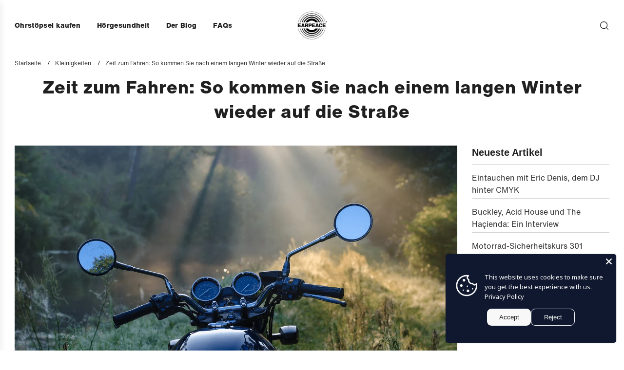

--- FILE ---
content_type: text/html; charset=utf-8
request_url: https://earpeace.fr/de/blogs/bits-and-peaces/its-time-to-ride-how-to-get-back-on-the-road-after-a-long-winter
body_size: 40160
content:
<!doctype html>
<html class="no-js" lang="de">
<head>
  <!-- Basic page needs ================================================== -->
  <meta charset="utf-8"><meta http-equiv="X-UA-Compatible" content="IE=edge">

  <link rel="preconnect" href="https://cdn.shopify.com" crossorigin><link rel="preload" href="//earpeace.fr/cdn/shop/t/9/assets/theme.min.css?v=108655366114655123031715028805" as="style" />
  <link rel="preload" href="//earpeace.fr/cdn/shop/t/9/assets/swiper.min.css?v=88091268259482038431715028805" as="style" onload="this.onload=null;this.rel='stylesheet'"/>
  <link rel="preload" href="//earpeace.fr/cdn/shop/t/9/assets/photoswipe.min.css?v=165459975419098386681715028804" as="style" onload="this.onload=null;this.rel='stylesheet'"/>
  <link rel="preload" href="//earpeace.fr/cdn/shop/t/9/assets/custom.css?v=76216465890132608571715028804" as="style" onload="this.onload=null;this.rel='stylesheet'"/>

  
  	<link rel="preload" href="//earpeace.fr/cdn/shop/t/9/assets/animate.min.css?v=68297775102622399721715028803" as="style" onload="this.onload=null;this.rel='stylesheet'"/>
  

  

  
    <link rel="shortcut icon" href="//earpeace.fr/cdn/shop/files/earpeace_fav_180x180_crop_center.png?v=1613698820" type="image/png">
    <link rel="apple-touch-icon" sizes="180x180" href="//earpeace.fr/cdn/shop/files/earpeace_fav_180x180_crop_center.png?v=1613698820">
    <link rel="apple-touch-icon-precomposed" sizes="180x180" href="//earpeace.fr/cdn/shop/files/earpeace_fav_180x180_crop_center.png?v=1613698820">
    <link rel="icon" type="image/png" sizes="32x32" href="//earpeace.fr/cdn/shop/files/earpeace_fav_32x32_crop_center.png?v=1613698820">
    <link rel="icon" type="image/png" sizes="194x194" href="//earpeace.fr/cdn/shop/files/earpeace_fav_194x194_crop_center.png?v=1613698820">
    <link rel="icon" type="image/png" sizes="192x192" href="//earpeace.fr/cdn/shop/files/earpeace_fav_192x192_crop_center.png?v=1613698820">
    <link rel="icon" type="image/png" sizes="16x16" href="//earpeace.fr/cdn/shop/files/earpeace_fav_16x16_crop_center.png?v=1613698820">
  
<!-- Title and description ================================================== -->
  <title>
    Zeit zum Fahren: So kommen Sie nach einem langen Winter wieder auf die &ndash; EarPeace Limited (EU)
  </title>

  
    <meta name="description" content="Tropfen ... tropfen ... tropfen ... Das ist das Geräusch schmelzender Eiszapfen. An den Bäumen sprießen die ersten Knospen, die Temperaturen werden erträglich … es ist Zeit, Ihr Auto aus der Garage zu rollen, den Anlasser zu betätigen und eine schöne lange Fahrt zu unternehmen, um die süß duftende Frühlingsluft zu geni">
  

  <!-- Helpers ================================================== -->
  <!-- /snippets/social-meta-tags.liquid -->


<meta property="og:site_name" content="EarPeace Limited (EU)">
<meta property="og:url" content="https://www.earpeace.eu/de/blogs/bits-and-peaces/its-time-to-ride-how-to-get-back-on-the-road-after-a-long-winter">
<meta property="og:title" content="Zeit zum Fahren: So kommen Sie nach einem langen Winter wieder auf die Straße">
<meta property="og:type" content="article">
<meta property="og:description" content="Der Frühling ist da und es ist Zeit, Ihr Auto aus der Garage zu holen. Aber befolgen Sie zuerst diese Tipps, um wieder sicher auf die Straße zu kommen.">

<meta property="og:image" content="http://earpeace.fr/cdn/shop/articles/earpeace-blog-how-to-get-your-motorcycle-ready-after-winter.png?v=1634243142">
<meta property="og:image:alt" content="Time to Ride: How to get back on the road after a long Winter">
<meta property="og:image:secure_url" content="https://earpeace.fr/cdn/shop/articles/earpeace-blog-how-to-get-your-motorcycle-ready-after-winter.png?v=1634243142">


<meta name="twitter:card" content="summary_large_image">
<meta name="twitter:title" content="Zeit zum Fahren: So kommen Sie nach einem langen Winter wieder auf die Straße">
<meta name="twitter:description" content="Der Frühling ist da und es ist Zeit, Ihr Auto aus der Garage zu holen. Aber befolgen Sie zuerst diese Tipps, um wieder sicher auf die Straße zu kommen.">

  <link rel="canonical" href="https://www.earpeace.eu/de/blogs/bits-and-peaces/its-time-to-ride-how-to-get-back-on-the-road-after-a-long-winter"/>
  <meta name="viewport" content="width=device-width, initial-scale=1, shrink-to-fit=no">
  <meta name="theme-color" content="#333333">

  <!-- CSS ================================================== -->
  <style>
/*============================================================================
  #Typography
==============================================================================*/











  



  



  





/*============================================================================
  #General Variables
==============================================================================*/

:root {

  --font-weight-normal: 400;
  --font-weight-bold: 700;
  --font-weight-header-bold: 700;

  --header-font-stack: Helvetica, Arial, sans-serif;
  --header-font-weight: 700;
  --header-font-style: normal;
  --header-text-size: 36;
  --header-text-size-px: 36px;
  --header-mobile-text-size-px: 22px;

  --header-font-case: normal;
  --header-font-size: 14;
  --header-font-size-px: 14px;

  --heading-spacing: 1px;
  --heading-font-case: normal;
  --heading-font-stack: FontDrop;

  --body-font-stack: Helvetica, Arial, sans-serif;
  --body-font-weight: 400;
  --body-font-style: normal;

  --label-font-stack: Helvetica, Arial, sans-serif;
  --label-font-weight: 400;
  --label-font-style: normal;
  --label-font-case: none;
  --label-spacing: 0px;

  --navigation-font-stack: , ;
  --navigation-font-weight: ;
  --navigation-font-style: ;

  --base-font-size-int: 16;
  --base-font-size: 16px;

  --body-font-size-12-to-em: 0.75em;
  --body-font-size-14-to-em: 0.88em;
  --body-font-size-16-to-em: 1.0em;
  --body-font-size-18-to-em: 1.13em;
  --body-font-size-20-to-em: 1.25em;
  --body-font-size-22-to-em: 1.38em;
  --body-font-size-24-to-em: 1.5em;
  --body-font-size-28-to-em: 1.75em;
  --body-font-size-36-to-em: 2.25em;

  --sale-badge-color: #e95050;
  --sold-out-badge-color: #262428;
  --badge-font-color: #ffffff;

  --primary-btn-text-color: #ffffff;
  --primary-btn-bg-color: #202020;
  --primary-btn-bg-color-lighten50: #a0a0a0;
  --primary-btn-bg-color-opacity50: rgba(32, 32, 32, 0.5);
  --primary-btn-bg-hover-color: #d7d7d7;
  --primary-btn-text-hover-color: #202020;

  --button-text-case: none;
  --button-font-size: 14;
  --button-font-size-px: 14px;
  --button-text-spacing-px: 1px;

  --secondary-btn-text-color: #202020;
  --secondary-btn-bg-color: #d7d7d7;
  --secondary-btn-bg-color-lighten: #ffffff;
  --secondary-btn-bg-hover-color: #202020;
  --secondary-btn-bg-text-hover-color: #ffffff;

  

  
    --alt-btn-font-style: normal;
    --alt-btn-font-weight: 400;
    

  --text-color: #202020;
  --text-color-lighten5: #2d2d2d;
  --text-color-lighten70: #d3d3d3;
  --text-color-transparent05: rgba(32, 32, 32, 0.05);
  --text-color-transparent10: rgba(32, 32, 32, 0.1);
  --text-color-transparent15: rgba(32, 32, 32, 0.15);
  --text-color-transparent25: rgba(32, 32, 32, 0.25);
  --text-color-transparent30: rgba(32, 32, 32, 0.3);
  --text-color-transparent5: rgba(32, 32, 32, 0.5);
  --text-color-transparent6: rgba(32, 32, 32, 0.6);
  --text-color-transparent7: rgba(32, 32, 32, 0.7);
  --text-color-transparent8: rgba(32, 32, 32, 0.8);

  
    --heading-xl-font-size: 28px;
    --heading-l-font-size: 22px;
    --subheading-font-size: 20px;
  

  
    --small-body-font-size: 14px;
  

  --link-color: #333333;
  --on-sale-color: #919191;

  --body-color: #ffffff;
  --body-color-darken10: #e6e6e6;
  --body-color-transparent00: rgba(255, 255, 255, 0);
  --body-color-transparent90: rgba(255, 255, 255, 0.9);

  --body-secondary-color: #f8f8f8;
  --body-secondary-color-transparent00: rgba(248, 248, 248, 0);
  --body-secondary-color-darken05: #ebebeb;

  --color-primary-background: #ffffff;
  --color-primary-background-rgb: 255, 255, 255;
  --color-secondary-background: #f8f8f8;

  --cart-background-color: #a7a7a7;

  --border-color: rgba(32, 32, 32, 0.25);
  --link-border-color: rgba(51, 51, 51, 0.5);
  --border-color-darken10: #070707;

  --header-color: #ffffff;
  --header-color-darken5: #f2f2f2;

  --header-border-color: #ffffff;

  --announcement-text-size: 14px;
  --announcement-text-spacing: 1px;

  --logo-font-size: 18px;

  --overlay-header-text-color: #ffffff;
  --nav-text-color: #202020;
  --nav-text-color-transparent10: rgba(32, 32, 32, 0.1);
  --nav-text-color-transparent30: rgba(32, 32, 32, 0.3);
  --nav-text-hover: #595959;

  --color-scheme-light-background: #f3f3f3;
  --color-scheme-light-background-lighten5: #ffffff;
  --color-scheme-light-text: #414141;
  --color-scheme-light-text-transparent25: rgba(65, 65, 65, 0.25);
  --color-scheme-light-text-transparent50: rgba(65, 65, 65, 0.5);
  --color-scheme-light-text-transparent60: rgba(65, 65, 65, 0.6);

  --color-scheme-feature-background: #9efd62;
  --color-scheme-feature-background-lighten5: #aefd7b;
  --color-scheme-feature-text: #202020;
  --color-scheme-feature-text-transparent25: rgba(32, 32, 32, 0.25);
  --color-scheme-feature-text-transparent50: rgba(32, 32, 32, 0.5);
  --color-scheme-feature-text-transparent60: rgba(32, 32, 32, 0.6);

  --homepage-sections-accent-secondary-color-transparent60: rgba(32, 32, 32, 0.6);

  --color-scheme-dark-background: #202020;
  --color-scheme-dark-text: #ffffff;
  --color-scheme-dark-text-transparent25: rgba(255, 255, 255, 0.25);
  --color-scheme-dark-text-transparent50: rgba(255, 255, 255, 0.5);
  --color-scheme-dark-text-transparent60: rgba(255, 255, 255, 0.6);

  --filter-bg-color: rgba(32, 32, 32, 0.1);

  --color-footer-bg: #202020;
  --color-footer-bg-darken5: #131313;
  --color-footer-text: #ffffff;
  --color-footer-text-darken10: #e6e6e6;
  --color-footer-border: rgba(255, 255, 255, 0.1);
  --color-footer-border25: rgba(255, 255, 255, 0.25);
  --color-footer-border-30: rgba(255, 255, 255, 0.3);

  --popup-text-color: #202020;
  --popup-text-color-transparent50: rgba(32, 32, 32, 0.5);
  --popup-text-color-lighten10: #393939;
  --popup-bg-color: #efefef;

  --menu-drawer-color: #ffffff;
  --menu-drawer-color-darken5: #f2f2f2;
  --menu-drawer-text-color: #202020;
  --menu-drawer-text-color-transparent10: rgba(32, 32, 32, 0.1);
  --menu-drawer-text-color-transparent30: rgba(32, 32, 32, 0.3);
  --menu-drawer-border-color: rgba(32, 32, 32, 0.1);
  --menu-drawer-text-hover-color: #9f9f9f;

  --cart-drawer-color: #ffffff;
  --cart-drawer-text-color: #202020;
  --cart-drawer-text-color-lighten10: #393939;
  --cart-drawer-border-color: rgba(32, 32, 32, 0.5);

  --fancybox-overlay: url('//earpeace.fr/cdn/shop/t/9/assets/fancybox_overlay.png?v=61793926319831825281715028804');

  --success-color: #28a745;
  --error-color: #DC3545;
  --warning-color: #EB9247;

  /* Shop Pay Installments variables */
  --color-body: #f8f8f8;
  --color-bg: #f8f8f8;
}
</style>

  <style data-shopify>
    *,
    *::before,
    *::after {
      box-sizing: inherit;
    }

    html {
      box-sizing: border-box;
      background-color: var(--body-color);
      height: 100%;
      margin: 0;
    }

    body {
      background-color: var(--body-color);
      min-height: 100%;
      margin: 0;
      display: grid;
      grid-template-rows: auto auto 1fr auto;
      grid-template-columns: 100%;
      overflow-x: hidden;
    }

    .sr-only {
      position: absolute;
      width: 1px;
      height: 1px;
      padding: 0;
      margin: -1px;
      overflow: hidden;
      clip: rect(0, 0, 0, 0);
      border: 0;
    }

    .sr-only-focusable:active, .sr-only-focusable:focus {
      position: static;
      width: auto;
      height: auto;
      margin: 0;
      overflow: visible;
      clip: auto;
    }
  </style>

  <!-- Header hook for plugins ================================================== -->
  <script>window.performance && window.performance.mark && window.performance.mark('shopify.content_for_header.start');</script><meta id="shopify-digital-wallet" name="shopify-digital-wallet" content="/2297357/digital_wallets/dialog">
<meta name="shopify-checkout-api-token" content="3ea5010abef9b177428b73f7ba6e0428">
<meta id="in-context-paypal-metadata" data-shop-id="2297357" data-venmo-supported="false" data-environment="production" data-locale="de_DE" data-paypal-v4="true" data-currency="EUR">
<link rel="alternate" type="application/atom+xml" title="Feed" href="http://feeds.feedburner.com/EarPeace" />
<link rel="alternate" hreflang="x-default" href="https://www.earpeace.eu/blogs/bits-and-peaces/its-time-to-ride-how-to-get-back-on-the-road-after-a-long-winter">
<link rel="alternate" hreflang="en-DE" href="https://www.earpeace.eu/blogs/bits-and-peaces/its-time-to-ride-how-to-get-back-on-the-road-after-a-long-winter">
<link rel="alternate" hreflang="fr-DE" href="https://www.earpeace.eu/fr/blogs/bits-and-peaces/its-time-to-ride-how-to-get-back-on-the-road-after-a-long-winter">
<link rel="alternate" hreflang="de-DE" href="https://www.earpeace.eu/de/blogs/bits-and-peaces/its-time-to-ride-how-to-get-back-on-the-road-after-a-long-winter">
<script async="async" src="/checkouts/internal/preloads.js?locale=de-DE"></script>
<script id="apple-pay-shop-capabilities" type="application/json">{"shopId":2297357,"countryCode":"GB","currencyCode":"EUR","merchantCapabilities":["supports3DS"],"merchantId":"gid:\/\/shopify\/Shop\/2297357","merchantName":"EarPeace Limited (EU)","requiredBillingContactFields":["postalAddress","email","phone"],"requiredShippingContactFields":["postalAddress","email","phone"],"shippingType":"shipping","supportedNetworks":["visa","masterCard","amex","discover","elo"],"total":{"type":"pending","label":"EarPeace Limited (EU)","amount":"1.00"},"shopifyPaymentsEnabled":false,"supportsSubscriptions":false}</script>
<script id="shopify-features" type="application/json">{"accessToken":"3ea5010abef9b177428b73f7ba6e0428","betas":["rich-media-storefront-analytics"],"domain":"earpeace.fr","predictiveSearch":true,"shopId":2297357,"locale":"de"}</script>
<script>var Shopify = Shopify || {};
Shopify.shop = "eu-earpeace-com.myshopify.com";
Shopify.locale = "de";
Shopify.currency = {"active":"EUR","rate":"1.0"};
Shopify.country = "DE";
Shopify.theme = {"name":"new Earpeace theme 2024","id":136264089657,"schema_name":"Flow","schema_version":"34.1.0","theme_store_id":null,"role":"main"};
Shopify.theme.handle = "null";
Shopify.theme.style = {"id":null,"handle":null};
Shopify.cdnHost = "earpeace.fr/cdn";
Shopify.routes = Shopify.routes || {};
Shopify.routes.root = "/de/";</script>
<script type="module">!function(o){(o.Shopify=o.Shopify||{}).modules=!0}(window);</script>
<script>!function(o){function n(){var o=[];function n(){o.push(Array.prototype.slice.apply(arguments))}return n.q=o,n}var t=o.Shopify=o.Shopify||{};t.loadFeatures=n(),t.autoloadFeatures=n()}(window);</script>
<script id="shop-js-analytics" type="application/json">{"pageType":"article"}</script>
<script defer="defer" async type="module" src="//earpeace.fr/cdn/shopifycloud/shop-js/modules/v2/client.init-shop-cart-sync_e98Ab_XN.de.esm.js"></script>
<script defer="defer" async type="module" src="//earpeace.fr/cdn/shopifycloud/shop-js/modules/v2/chunk.common_Pcw9EP95.esm.js"></script>
<script defer="defer" async type="module" src="//earpeace.fr/cdn/shopifycloud/shop-js/modules/v2/chunk.modal_CzmY4ZhL.esm.js"></script>
<script type="module">
  await import("//earpeace.fr/cdn/shopifycloud/shop-js/modules/v2/client.init-shop-cart-sync_e98Ab_XN.de.esm.js");
await import("//earpeace.fr/cdn/shopifycloud/shop-js/modules/v2/chunk.common_Pcw9EP95.esm.js");
await import("//earpeace.fr/cdn/shopifycloud/shop-js/modules/v2/chunk.modal_CzmY4ZhL.esm.js");

  window.Shopify.SignInWithShop?.initShopCartSync?.({"fedCMEnabled":true,"windoidEnabled":true});

</script>
<script>(function() {
  var isLoaded = false;
  function asyncLoad() {
    if (isLoaded) return;
    isLoaded = true;
    var urls = ["https:\/\/static.affiliatly.com\/shopify\/shopify.js?affiliatly_code=AF-1032405\u0026shop=eu-earpeace-com.myshopify.com","https:\/\/instafeed.nfcube.com\/cdn\/6f20895ddc99dbe0840a0d7acc556357.js?shop=eu-earpeace-com.myshopify.com","https:\/\/d18eg7dreypte5.cloudfront.net\/browse-abandonment\/v2\/browse_abandonment.js?shop=eu-earpeace-com.myshopify.com","https:\/\/scripttags.jst.ai\/shopify_justuno_2297357_229fa660-1217-11ee-a749-01bd8e61b2ca.js?shop=eu-earpeace-com.myshopify.com","https:\/\/thread.spicegems.org\/0\/js\/scripttags\/eu-earpeace-com\/country_redirect_d33db5555a3cef06b9c3bf73c06fea23.min.js?v=40\u0026shop=eu-earpeace-com.myshopify.com"];
    for (var i = 0; i < urls.length; i++) {
      var s = document.createElement('script');
      s.type = 'text/javascript';
      s.async = true;
      s.src = urls[i];
      var x = document.getElementsByTagName('script')[0];
      x.parentNode.insertBefore(s, x);
    }
  };
  if(window.attachEvent) {
    window.attachEvent('onload', asyncLoad);
  } else {
    window.addEventListener('load', asyncLoad, false);
  }
})();</script>
<script id="__st">var __st={"a":2297357,"offset":-43200,"reqid":"3ac74fab-1050-4d9e-acee-866092b4f170-1769496136","pageurl":"earpeace.fr\/de\/blogs\/bits-and-peaces\/its-time-to-ride-how-to-get-back-on-the-road-after-a-long-winter","s":"articles-555763892281","u":"c813c10aa747","p":"article","rtyp":"article","rid":555763892281};</script>
<script>window.ShopifyPaypalV4VisibilityTracking = true;</script>
<script id="captcha-bootstrap">!function(){'use strict';const t='contact',e='account',n='new_comment',o=[[t,t],['blogs',n],['comments',n],[t,'customer']],c=[[e,'customer_login'],[e,'guest_login'],[e,'recover_customer_password'],[e,'create_customer']],r=t=>t.map((([t,e])=>`form[action*='/${t}']:not([data-nocaptcha='true']) input[name='form_type'][value='${e}']`)).join(','),a=t=>()=>t?[...document.querySelectorAll(t)].map((t=>t.form)):[];function s(){const t=[...o],e=r(t);return a(e)}const i='password',u='form_key',d=['recaptcha-v3-token','g-recaptcha-response','h-captcha-response',i],f=()=>{try{return window.sessionStorage}catch{return}},m='__shopify_v',_=t=>t.elements[u];function p(t,e,n=!1){try{const o=window.sessionStorage,c=JSON.parse(o.getItem(e)),{data:r}=function(t){const{data:e,action:n}=t;return t[m]||n?{data:e,action:n}:{data:t,action:n}}(c);for(const[e,n]of Object.entries(r))t.elements[e]&&(t.elements[e].value=n);n&&o.removeItem(e)}catch(o){console.error('form repopulation failed',{error:o})}}const l='form_type',E='cptcha';function T(t){t.dataset[E]=!0}const w=window,h=w.document,L='Shopify',v='ce_forms',y='captcha';let A=!1;((t,e)=>{const n=(g='f06e6c50-85a8-45c8-87d0-21a2b65856fe',I='https://cdn.shopify.com/shopifycloud/storefront-forms-hcaptcha/ce_storefront_forms_captcha_hcaptcha.v1.5.2.iife.js',D={infoText:'Durch hCaptcha geschützt',privacyText:'Datenschutz',termsText:'Allgemeine Geschäftsbedingungen'},(t,e,n)=>{const o=w[L][v],c=o.bindForm;if(c)return c(t,g,e,D).then(n);var r;o.q.push([[t,g,e,D],n]),r=I,A||(h.body.append(Object.assign(h.createElement('script'),{id:'captcha-provider',async:!0,src:r})),A=!0)});var g,I,D;w[L]=w[L]||{},w[L][v]=w[L][v]||{},w[L][v].q=[],w[L][y]=w[L][y]||{},w[L][y].protect=function(t,e){n(t,void 0,e),T(t)},Object.freeze(w[L][y]),function(t,e,n,w,h,L){const[v,y,A,g]=function(t,e,n){const i=e?o:[],u=t?c:[],d=[...i,...u],f=r(d),m=r(i),_=r(d.filter((([t,e])=>n.includes(e))));return[a(f),a(m),a(_),s()]}(w,h,L),I=t=>{const e=t.target;return e instanceof HTMLFormElement?e:e&&e.form},D=t=>v().includes(t);t.addEventListener('submit',(t=>{const e=I(t);if(!e)return;const n=D(e)&&!e.dataset.hcaptchaBound&&!e.dataset.recaptchaBound,o=_(e),c=g().includes(e)&&(!o||!o.value);(n||c)&&t.preventDefault(),c&&!n&&(function(t){try{if(!f())return;!function(t){const e=f();if(!e)return;const n=_(t);if(!n)return;const o=n.value;o&&e.removeItem(o)}(t);const e=Array.from(Array(32),(()=>Math.random().toString(36)[2])).join('');!function(t,e){_(t)||t.append(Object.assign(document.createElement('input'),{type:'hidden',name:u})),t.elements[u].value=e}(t,e),function(t,e){const n=f();if(!n)return;const o=[...t.querySelectorAll(`input[type='${i}']`)].map((({name:t})=>t)),c=[...d,...o],r={};for(const[a,s]of new FormData(t).entries())c.includes(a)||(r[a]=s);n.setItem(e,JSON.stringify({[m]:1,action:t.action,data:r}))}(t,e)}catch(e){console.error('failed to persist form',e)}}(e),e.submit())}));const S=(t,e)=>{t&&!t.dataset[E]&&(n(t,e.some((e=>e===t))),T(t))};for(const o of['focusin','change'])t.addEventListener(o,(t=>{const e=I(t);D(e)&&S(e,y())}));const B=e.get('form_key'),M=e.get(l),P=B&&M;t.addEventListener('DOMContentLoaded',(()=>{const t=y();if(P)for(const e of t)e.elements[l].value===M&&p(e,B);[...new Set([...A(),...v().filter((t=>'true'===t.dataset.shopifyCaptcha))])].forEach((e=>S(e,t)))}))}(h,new URLSearchParams(w.location.search),n,t,e,['guest_login'])})(!0,!0)}();</script>
<script integrity="sha256-4kQ18oKyAcykRKYeNunJcIwy7WH5gtpwJnB7kiuLZ1E=" data-source-attribution="shopify.loadfeatures" defer="defer" src="//earpeace.fr/cdn/shopifycloud/storefront/assets/storefront/load_feature-a0a9edcb.js" crossorigin="anonymous"></script>
<script data-source-attribution="shopify.dynamic_checkout.dynamic.init">var Shopify=Shopify||{};Shopify.PaymentButton=Shopify.PaymentButton||{isStorefrontPortableWallets:!0,init:function(){window.Shopify.PaymentButton.init=function(){};var t=document.createElement("script");t.src="https://earpeace.fr/cdn/shopifycloud/portable-wallets/latest/portable-wallets.de.js",t.type="module",document.head.appendChild(t)}};
</script>
<script data-source-attribution="shopify.dynamic_checkout.buyer_consent">
  function portableWalletsHideBuyerConsent(e){var t=document.getElementById("shopify-buyer-consent"),n=document.getElementById("shopify-subscription-policy-button");t&&n&&(t.classList.add("hidden"),t.setAttribute("aria-hidden","true"),n.removeEventListener("click",e))}function portableWalletsShowBuyerConsent(e){var t=document.getElementById("shopify-buyer-consent"),n=document.getElementById("shopify-subscription-policy-button");t&&n&&(t.classList.remove("hidden"),t.removeAttribute("aria-hidden"),n.addEventListener("click",e))}window.Shopify?.PaymentButton&&(window.Shopify.PaymentButton.hideBuyerConsent=portableWalletsHideBuyerConsent,window.Shopify.PaymentButton.showBuyerConsent=portableWalletsShowBuyerConsent);
</script>
<script data-source-attribution="shopify.dynamic_checkout.cart.bootstrap">document.addEventListener("DOMContentLoaded",(function(){function t(){return document.querySelector("shopify-accelerated-checkout-cart, shopify-accelerated-checkout")}if(t())Shopify.PaymentButton.init();else{new MutationObserver((function(e,n){t()&&(Shopify.PaymentButton.init(),n.disconnect())})).observe(document.body,{childList:!0,subtree:!0})}}));
</script>
<link id="shopify-accelerated-checkout-styles" rel="stylesheet" media="screen" href="https://earpeace.fr/cdn/shopifycloud/portable-wallets/latest/accelerated-checkout-backwards-compat.css" crossorigin="anonymous">
<style id="shopify-accelerated-checkout-cart">
        #shopify-buyer-consent {
  margin-top: 1em;
  display: inline-block;
  width: 100%;
}

#shopify-buyer-consent.hidden {
  display: none;
}

#shopify-subscription-policy-button {
  background: none;
  border: none;
  padding: 0;
  text-decoration: underline;
  font-size: inherit;
  cursor: pointer;
}

#shopify-subscription-policy-button::before {
  box-shadow: none;
}

      </style>

<script>window.performance && window.performance.mark && window.performance.mark('shopify.content_for_header.end');</script>

  <script type="text/javascript">
		window.wetheme = {
			name: 'Flow',
			webcomponentRegistry: {
        registry: {},
				checkScriptLoaded: function(key) {
					return window.wetheme.webcomponentRegistry.registry[key] ? true : false
				},
        register: function(registration) {
            if(!window.wetheme.webcomponentRegistry.checkScriptLoaded(registration.key)) {
              window.wetheme.webcomponentRegistry.registry[registration.key] = registration
            }
        }
      }
    };
	</script>

  

  
    <script src="//earpeace.fr/cdn/shop/t/9/assets/textSlideshow.js?v=148535650034552400261715028805" defer="defer"></script>
  

  <script>document.documentElement.className = document.documentElement.className.replace('no-js', 'js');</script>
<!-- BEGIN app block: shopify://apps/instafeed/blocks/head-block/c447db20-095d-4a10-9725-b5977662c9d5 --><link rel="preconnect" href="https://cdn.nfcube.com/">
<link rel="preconnect" href="https://scontent.cdninstagram.com/">






<!-- END app block --><!-- BEGIN app block: shopify://apps/geoip-country-redirect/blocks/speeedup_link/a3fa1a12-9aad-4707-ab56-45ccf9191aa7 --><!-- BEGIN app snippet: flags-style --><style id='sgcr-flags-css'>.sgcr-flag {display: inline-block;background-size: contain;background-position: 50%;background-repeat: no-repeat;margin: 0;padding: 0;}.sgcr-flag-af { background-image: url("https://cdn.shopify.com/extensions/01999528-f499-72e0-8480-893097d05005/extension_uid_update.v.0.0.1/assets/af.svg")}.sgcr-flag-ak { background-image: url("https://cdn.shopify.com/extensions/01999528-f499-72e0-8480-893097d05005/extension_uid_update.v.0.0.1/assets/ak.svg")}.sgcr-flag-am { background-image: url("https://cdn.shopify.com/extensions/01999528-f499-72e0-8480-893097d05005/extension_uid_update.v.0.0.1/assets/am.svg")}.sgcr-flag-ar { background-image: url("https://cdn.shopify.com/extensions/01999528-f499-72e0-8480-893097d05005/extension_uid_update.v.0.0.1/assets/ar.svg")}.sgcr-flag-as { background-image: url("https://cdn.shopify.com/extensions/01999528-f499-72e0-8480-893097d05005/extension_uid_update.v.0.0.1/assets/as.svg")}.sgcr-flag-az { background-image: url("https://cdn.shopify.com/extensions/01999528-f499-72e0-8480-893097d05005/extension_uid_update.v.0.0.1/assets/az.svg")}.sgcr-flag-be { background-image: url("https://cdn.shopify.com/extensions/01999528-f499-72e0-8480-893097d05005/extension_uid_update.v.0.0.1/assets/be.svg")}.sgcr-flag-bg { background-image: url("https://cdn.shopify.com/extensions/01999528-f499-72e0-8480-893097d05005/extension_uid_update.v.0.0.1/assets/bg.svg")}.sgcr-flag-bm { background-image: url("https://cdn.shopify.com/extensions/01999528-f499-72e0-8480-893097d05005/extension_uid_update.v.0.0.1/assets/bm.svg")}.sgcr-flag-bn { background-image: url("https://cdn.shopify.com/extensions/01999528-f499-72e0-8480-893097d05005/extension_uid_update.v.0.0.1/assets/bn.svg")}.sgcr-flag-bo { background-image: url("https://cdn.shopify.com/extensions/01999528-f499-72e0-8480-893097d05005/extension_uid_update.v.0.0.1/assets/bo.svg")}.sgcr-flag-br { background-image: url("https://cdn.shopify.com/extensions/01999528-f499-72e0-8480-893097d05005/extension_uid_update.v.0.0.1/assets/br.svg")}.sgcr-flag-bs { background-image: url("https://cdn.shopify.com/extensions/01999528-f499-72e0-8480-893097d05005/extension_uid_update.v.0.0.1/assets/bs.svg")}.sgcr-flag-ca { background-image: url("https://cdn.shopify.com/extensions/01999528-f499-72e0-8480-893097d05005/extension_uid_update.v.0.0.1/assets/ca.svg")}.sgcr-flag-ce { background-image: url("https://cdn.shopify.com/extensions/01999528-f499-72e0-8480-893097d05005/extension_uid_update.v.0.0.1/assets/ce.svg")}.sgcr-flag-ckb { background-image: url("https://cdn.shopify.com/extensions/01999528-f499-72e0-8480-893097d05005/extension_uid_update.v.0.0.1/assets/ckb.svg")}.sgcr-flag-cs { background-image: url("https://cdn.shopify.com/extensions/01999528-f499-72e0-8480-893097d05005/extension_uid_update.v.0.0.1/assets/cs.svg")}.sgcr-flag-cy { background-image: url("https://cdn.shopify.com/extensions/01999528-f499-72e0-8480-893097d05005/extension_uid_update.v.0.0.1/assets/cy.svg")}.sgcr-flag-da { background-image: url("https://cdn.shopify.com/extensions/01999528-f499-72e0-8480-893097d05005/extension_uid_update.v.0.0.1/assets/da.svg")}.sgcr-flag-de { background-image: url("https://cdn.shopify.com/extensions/01999528-f499-72e0-8480-893097d05005/extension_uid_update.v.0.0.1/assets/de.svg")}.sgcr-flag-dz { background-image: url("https://cdn.shopify.com/extensions/01999528-f499-72e0-8480-893097d05005/extension_uid_update.v.0.0.1/assets/dz.svg")}.sgcr-flag-ee { background-image: url("https://cdn.shopify.com/extensions/01999528-f499-72e0-8480-893097d05005/extension_uid_update.v.0.0.1/assets/ee.svg")}.sgcr-flag-el { background-image: url("https://cdn.shopify.com/extensions/01999528-f499-72e0-8480-893097d05005/extension_uid_update.v.0.0.1/assets/el.svg")}.sgcr-flag-en { background-image: url("https://cdn.shopify.com/extensions/01999528-f499-72e0-8480-893097d05005/extension_uid_update.v.0.0.1/assets/en.svg")}.sgcr-flag-eo { background-image: url("https://cdn.shopify.com/extensions/01999528-f499-72e0-8480-893097d05005/extension_uid_update.v.0.0.1/assets/eo.svg")}.sgcr-flag-es { background-image: url("https://cdn.shopify.com/extensions/01999528-f499-72e0-8480-893097d05005/extension_uid_update.v.0.0.1/assets/es.svg")}.sgcr-flag-et { background-image: url("https://cdn.shopify.com/extensions/01999528-f499-72e0-8480-893097d05005/extension_uid_update.v.0.0.1/assets/et.svg")}.sgcr-flag-eu { background-image: url("https://cdn.shopify.com/extensions/01999528-f499-72e0-8480-893097d05005/extension_uid_update.v.0.0.1/assets/eu.svg")}.sgcr-flag-fa { background-image: url("https://cdn.shopify.com/extensions/01999528-f499-72e0-8480-893097d05005/extension_uid_update.v.0.0.1/assets/fa.svg")}.sgcr-flag-ff { background-image: url("https://cdn.shopify.com/extensions/01999528-f499-72e0-8480-893097d05005/extension_uid_update.v.0.0.1/assets/ff.svg")}.sgcr-flag-fi { background-image: url("https://cdn.shopify.com/extensions/01999528-f499-72e0-8480-893097d05005/extension_uid_update.v.0.0.1/assets/fi.svg")}.sgcr-flag-fil { background-image: url("https://cdn.shopify.com/extensions/01999528-f499-72e0-8480-893097d05005/extension_uid_update.v.0.0.1/assets/fil.svg")}.sgcr-flag-fo { background-image: url("https://cdn.shopify.com/extensions/01999528-f499-72e0-8480-893097d05005/extension_uid_update.v.0.0.1/assets/fo.svg")}.sgcr-flag-fr { background-image: url("https://cdn.shopify.com/extensions/01999528-f499-72e0-8480-893097d05005/extension_uid_update.v.0.0.1/assets/fr.svg")}.sgcr-flag-fy { background-image: url("https://cdn.shopify.com/extensions/01999528-f499-72e0-8480-893097d05005/extension_uid_update.v.0.0.1/assets/fy.svg")}.sgcr-flag-ga { background-image: url("https://cdn.shopify.com/extensions/01999528-f499-72e0-8480-893097d05005/extension_uid_update.v.0.0.1/assets/ga.svg")}.sgcr-flag-gd { background-image: url("https://cdn.shopify.com/extensions/01999528-f499-72e0-8480-893097d05005/extension_uid_update.v.0.0.1/assets/gd.svg")}.sgcr-flag-gl { background-image: url("https://cdn.shopify.com/extensions/01999528-f499-72e0-8480-893097d05005/extension_uid_update.v.0.0.1/assets/gl.svg")}.sgcr-flag-gu { background-image: url("https://cdn.shopify.com/extensions/01999528-f499-72e0-8480-893097d05005/extension_uid_update.v.0.0.1/assets/gu.svg")}.sgcr-flag-gv { background-image: url("https://cdn.shopify.com/extensions/01999528-f499-72e0-8480-893097d05005/extension_uid_update.v.0.0.1/assets/gv.svg")}.sgcr-flag-ha { background-image: url("https://cdn.shopify.com/extensions/01999528-f499-72e0-8480-893097d05005/extension_uid_update.v.0.0.1/assets/ha.svg")}.sgcr-flag-he { background-image: url("https://cdn.shopify.com/extensions/01999528-f499-72e0-8480-893097d05005/extension_uid_update.v.0.0.1/assets/he.svg")}.sgcr-flag-hi { background-image: url("https://cdn.shopify.com/extensions/01999528-f499-72e0-8480-893097d05005/extension_uid_update.v.0.0.1/assets/hi.svg")}.sgcr-flag-hr { background-image: url("https://cdn.shopify.com/extensions/01999528-f499-72e0-8480-893097d05005/extension_uid_update.v.0.0.1/assets/hr.svg")}.sgcr-flag-hu { background-image: url("https://cdn.shopify.com/extensions/01999528-f499-72e0-8480-893097d05005/extension_uid_update.v.0.0.1/assets/hu.svg")}.sgcr-flag-hy { background-image: url("https://cdn.shopify.com/extensions/01999528-f499-72e0-8480-893097d05005/extension_uid_update.v.0.0.1/assets/hy.svg")}.sgcr-flag-ia { background-image: url("https://cdn.shopify.com/extensions/01999528-f499-72e0-8480-893097d05005/extension_uid_update.v.0.0.1/assets/ia.svg")}.sgcr-flag-id { background-image: url("https://cdn.shopify.com/extensions/01999528-f499-72e0-8480-893097d05005/extension_uid_update.v.0.0.1/assets/id.svg")}.sgcr-flag-ig { background-image: url("https://cdn.shopify.com/extensions/01999528-f499-72e0-8480-893097d05005/extension_uid_update.v.0.0.1/assets/ig.svg")}.sgcr-flag-ii { background-image: url("https://cdn.shopify.com/extensions/01999528-f499-72e0-8480-893097d05005/extension_uid_update.v.0.0.1/assets/ii.svg")}.sgcr-flag-is { background-image: url("https://cdn.shopify.com/extensions/01999528-f499-72e0-8480-893097d05005/extension_uid_update.v.0.0.1/assets/is.svg")}.sgcr-flag-it { background-image: url("https://cdn.shopify.com/extensions/01999528-f499-72e0-8480-893097d05005/extension_uid_update.v.0.0.1/assets/it.svg")}.sgcr-flag-ja { background-image: url("https://cdn.shopify.com/extensions/01999528-f499-72e0-8480-893097d05005/extension_uid_update.v.0.0.1/assets/ja.svg")}.sgcr-flag-jv { background-image: url("https://cdn.shopify.com/extensions/01999528-f499-72e0-8480-893097d05005/extension_uid_update.v.0.0.1/assets/jv.svg")}.sgcr-flag-ka { background-image: url("https://cdn.shopify.com/extensions/01999528-f499-72e0-8480-893097d05005/extension_uid_update.v.0.0.1/assets/ka.svg")}.sgcr-flag-ki { background-image: url("https://cdn.shopify.com/extensions/01999528-f499-72e0-8480-893097d05005/extension_uid_update.v.0.0.1/assets/ki.svg")}.sgcr-flag-kk { background-image: url("https://cdn.shopify.com/extensions/01999528-f499-72e0-8480-893097d05005/extension_uid_update.v.0.0.1/assets/kk.svg")}.sgcr-flag-kl { background-image: url("https://cdn.shopify.com/extensions/01999528-f499-72e0-8480-893097d05005/extension_uid_update.v.0.0.1/assets/kl.svg")}.sgcr-flag-km { background-image: url("https://cdn.shopify.com/extensions/01999528-f499-72e0-8480-893097d05005/extension_uid_update.v.0.0.1/assets/km.svg")}.sgcr-flag-kn { background-image: url("https://cdn.shopify.com/extensions/01999528-f499-72e0-8480-893097d05005/extension_uid_update.v.0.0.1/assets/kn.svg")}.sgcr-flag-ko { background-image: url("https://cdn.shopify.com/extensions/01999528-f499-72e0-8480-893097d05005/extension_uid_update.v.0.0.1/assets/ko.svg")}.sgcr-flag-ks { background-image: url("https://cdn.shopify.com/extensions/01999528-f499-72e0-8480-893097d05005/extension_uid_update.v.0.0.1/assets/ks.svg")}.sgcr-flag-ku { background-image: url("https://cdn.shopify.com/extensions/01999528-f499-72e0-8480-893097d05005/extension_uid_update.v.0.0.1/assets/ku.svg")}.sgcr-flag-kw { background-image: url("https://cdn.shopify.com/extensions/01999528-f499-72e0-8480-893097d05005/extension_uid_update.v.0.0.1/assets/kw.svg")}.sgcr-flag-ky { background-image: url("https://cdn.shopify.com/extensions/01999528-f499-72e0-8480-893097d05005/extension_uid_update.v.0.0.1/assets/ky.svg")}.sgcr-flag-lb { background-image: url("https://cdn.shopify.com/extensions/01999528-f499-72e0-8480-893097d05005/extension_uid_update.v.0.0.1/assets/lb.svg")}.sgcr-flag-lg { background-image: url("https://cdn.shopify.com/extensions/01999528-f499-72e0-8480-893097d05005/extension_uid_update.v.0.0.1/assets/lg.svg")}.sgcr-flag-ln { background-image: url("https://cdn.shopify.com/extensions/01999528-f499-72e0-8480-893097d05005/extension_uid_update.v.0.0.1/assets/ln.svg")}.sgcr-flag-lo { background-image: url("https://cdn.shopify.com/extensions/01999528-f499-72e0-8480-893097d05005/extension_uid_update.v.0.0.1/assets/lo.svg")}.sgcr-flag-lt { background-image: url("https://cdn.shopify.com/extensions/01999528-f499-72e0-8480-893097d05005/extension_uid_update.v.0.0.1/assets/lt.svg")}.sgcr-flag-lu { background-image: url("https://cdn.shopify.com/extensions/01999528-f499-72e0-8480-893097d05005/extension_uid_update.v.0.0.1/assets/lu.svg")}.sgcr-flag-lv { background-image: url("https://cdn.shopify.com/extensions/01999528-f499-72e0-8480-893097d05005/extension_uid_update.v.0.0.1/assets/lv.svg")}.sgcr-flag-mg { background-image: url("https://cdn.shopify.com/extensions/01999528-f499-72e0-8480-893097d05005/extension_uid_update.v.0.0.1/assets/mg.svg")}.sgcr-flag-mi { background-image: url("https://cdn.shopify.com/extensions/01999528-f499-72e0-8480-893097d05005/extension_uid_update.v.0.0.1/assets/mi.svg")}.sgcr-flag-mk { background-image: url("https://cdn.shopify.com/extensions/01999528-f499-72e0-8480-893097d05005/extension_uid_update.v.0.0.1/assets/mk.svg")}.sgcr-flag-ml { background-image: url("https://cdn.shopify.com/extensions/01999528-f499-72e0-8480-893097d05005/extension_uid_update.v.0.0.1/assets/ml.svg")}.sgcr-flag-mn { background-image: url("https://cdn.shopify.com/extensions/01999528-f499-72e0-8480-893097d05005/extension_uid_update.v.0.0.1/assets/mn.svg")}.sgcr-flag-mr { background-image: url("https://cdn.shopify.com/extensions/01999528-f499-72e0-8480-893097d05005/extension_uid_update.v.0.0.1/assets/mr.svg")}.sgcr-flag-ms { background-image: url("https://cdn.shopify.com/extensions/01999528-f499-72e0-8480-893097d05005/extension_uid_update.v.0.0.1/assets/ms.svg")}.sgcr-flag-mt { background-image: url("https://cdn.shopify.com/extensions/01999528-f499-72e0-8480-893097d05005/extension_uid_update.v.0.0.1/assets/mt.svg")}.sgcr-flag-my { background-image: url("https://cdn.shopify.com/extensions/01999528-f499-72e0-8480-893097d05005/extension_uid_update.v.0.0.1/assets/my.svg")}.sgcr-flag-nb { background-image: url("https://cdn.shopify.com/extensions/01999528-f499-72e0-8480-893097d05005/extension_uid_update.v.0.0.1/assets/nb.svg")}.sgcr-flag-nd { background-image: url("https://cdn.shopify.com/extensions/01999528-f499-72e0-8480-893097d05005/extension_uid_update.v.0.0.1/assets/nd.svg")}.sgcr-flag-ne { background-image: url("https://cdn.shopify.com/extensions/01999528-f499-72e0-8480-893097d05005/extension_uid_update.v.0.0.1/assets/ne.svg")}.sgcr-flag-nl { background-image: url("https://cdn.shopify.com/extensions/01999528-f499-72e0-8480-893097d05005/extension_uid_update.v.0.0.1/assets/nl.svg")}.sgcr-flag-nn { background-image: url("https://cdn.shopify.com/extensions/01999528-f499-72e0-8480-893097d05005/extension_uid_update.v.0.0.1/assets/nn.svg")}.sgcr-flag-no { background-image: url("https://cdn.shopify.com/extensions/01999528-f499-72e0-8480-893097d05005/extension_uid_update.v.0.0.1/assets/no.svg")}.sgcr-flag-om { background-image: url("https://cdn.shopify.com/extensions/01999528-f499-72e0-8480-893097d05005/extension_uid_update.v.0.0.1/assets/om.svg")}.sgcr-flag-or { background-image: url("https://cdn.shopify.com/extensions/01999528-f499-72e0-8480-893097d05005/extension_uid_update.v.0.0.1/assets/or.svg")}.sgcr-flag-os { background-image: url("https://cdn.shopify.com/extensions/01999528-f499-72e0-8480-893097d05005/extension_uid_update.v.0.0.1/assets/os.svg")}.sgcr-flag-pa { background-image: url("https://cdn.shopify.com/extensions/01999528-f499-72e0-8480-893097d05005/extension_uid_update.v.0.0.1/assets/pa.svg")}.sgcr-flag-pl { background-image: url("https://cdn.shopify.com/extensions/01999528-f499-72e0-8480-893097d05005/extension_uid_update.v.0.0.1/assets/pl.svg")}.sgcr-flag-ps { background-image: url("https://cdn.shopify.com/extensions/01999528-f499-72e0-8480-893097d05005/extension_uid_update.v.0.0.1/assets/ps.svg")}.sgcr-flag-pt-br { background-image: url("https://cdn.shopify.com/extensions/01999528-f499-72e0-8480-893097d05005/extension_uid_update.v.0.0.1/assets/pt-br.svg")}.sgcr-flag-pt-pt { background-image: url("https://cdn.shopify.com/extensions/01999528-f499-72e0-8480-893097d05005/extension_uid_update.v.0.0.1/assets/pt-pt.svg")}.sgcr-flag-qu { background-image: url("https://cdn.shopify.com/extensions/01999528-f499-72e0-8480-893097d05005/extension_uid_update.v.0.0.1/assets/qu.svg")}.sgcr-flag-rm { background-image: url("https://cdn.shopify.com/extensions/01999528-f499-72e0-8480-893097d05005/extension_uid_update.v.0.0.1/assets/rm.svg")}.sgcr-flag-rn { background-image: url("https://cdn.shopify.com/extensions/01999528-f499-72e0-8480-893097d05005/extension_uid_update.v.0.0.1/assets/rn.svg")}.sgcr-flag-ro { background-image: url("https://cdn.shopify.com/extensions/01999528-f499-72e0-8480-893097d05005/extension_uid_update.v.0.0.1/assets/ro.svg")}.sgcr-flag-ru { background-image: url("https://cdn.shopify.com/extensions/01999528-f499-72e0-8480-893097d05005/extension_uid_update.v.0.0.1/assets/ru.svg")}.sgcr-flag-rw { background-image: url("https://cdn.shopify.com/extensions/01999528-f499-72e0-8480-893097d05005/extension_uid_update.v.0.0.1/assets/rw.svg")}.sgcr-flag-sa { background-image: url("https://cdn.shopify.com/extensions/01999528-f499-72e0-8480-893097d05005/extension_uid_update.v.0.0.1/assets/sa.svg")}.sgcr-flag-sc { background-image: url("https://cdn.shopify.com/extensions/01999528-f499-72e0-8480-893097d05005/extension_uid_update.v.0.0.1/assets/sc.svg")}.sgcr-flag-sd { background-image: url("https://cdn.shopify.com/extensions/01999528-f499-72e0-8480-893097d05005/extension_uid_update.v.0.0.1/assets/sd.svg")}.sgcr-flag-se { background-image: url("https://cdn.shopify.com/extensions/01999528-f499-72e0-8480-893097d05005/extension_uid_update.v.0.0.1/assets/se.svg")}.sgcr-flag-sg { background-image: url("https://cdn.shopify.com/extensions/01999528-f499-72e0-8480-893097d05005/extension_uid_update.v.0.0.1/assets/sg.svg")}.sgcr-flag-si { background-image: url("https://cdn.shopify.com/extensions/01999528-f499-72e0-8480-893097d05005/extension_uid_update.v.0.0.1/assets/si.svg")}.sgcr-flag-sk { background-image: url("https://cdn.shopify.com/extensions/01999528-f499-72e0-8480-893097d05005/extension_uid_update.v.0.0.1/assets/sk.svg")}.sgcr-flag-sl { background-image: url("https://cdn.shopify.com/extensions/01999528-f499-72e0-8480-893097d05005/extension_uid_update.v.0.0.1/assets/sl.svg")}.sgcr-flag-sn { background-image: url("https://cdn.shopify.com/extensions/01999528-f499-72e0-8480-893097d05005/extension_uid_update.v.0.0.1/assets/sn.svg")}.sgcr-flag-so { background-image: url("https://cdn.shopify.com/extensions/01999528-f499-72e0-8480-893097d05005/extension_uid_update.v.0.0.1/assets/so.svg")}.sgcr-flag-sq { background-image: url("https://cdn.shopify.com/extensions/01999528-f499-72e0-8480-893097d05005/extension_uid_update.v.0.0.1/assets/sq.svg")}.sgcr-flag-sr { background-image: url("https://cdn.shopify.com/extensions/01999528-f499-72e0-8480-893097d05005/extension_uid_update.v.0.0.1/assets/sr.svg")}.sgcr-flag-su { background-image: url("https://cdn.shopify.com/extensions/01999528-f499-72e0-8480-893097d05005/extension_uid_update.v.0.0.1/assets/su.svg")}.sgcr-flag-sv { background-image: url("https://cdn.shopify.com/extensions/01999528-f499-72e0-8480-893097d05005/extension_uid_update.v.0.0.1/assets/sv.svg")}.sgcr-flag-sw { background-image: url("https://cdn.shopify.com/extensions/01999528-f499-72e0-8480-893097d05005/extension_uid_update.v.0.0.1/assets/sw.svg")}.sgcr-flag-ta { background-image: url("https://cdn.shopify.com/extensions/01999528-f499-72e0-8480-893097d05005/extension_uid_update.v.0.0.1/assets/ta.svg")}.sgcr-flag-te { background-image: url("https://cdn.shopify.com/extensions/01999528-f499-72e0-8480-893097d05005/extension_uid_update.v.0.0.1/assets/te.svg")}.sgcr-flag-tg { background-image: url("https://cdn.shopify.com/extensions/01999528-f499-72e0-8480-893097d05005/extension_uid_update.v.0.0.1/assets/tg.svg")}.sgcr-flag-th { background-image: url("https://cdn.shopify.com/extensions/01999528-f499-72e0-8480-893097d05005/extension_uid_update.v.0.0.1/assets/th.svg")}.sgcr-flag-ti { background-image: url("https://cdn.shopify.com/extensions/01999528-f499-72e0-8480-893097d05005/extension_uid_update.v.0.0.1/assets/ti.svg")}.sgcr-flag-tk { background-image: url("https://cdn.shopify.com/extensions/01999528-f499-72e0-8480-893097d05005/extension_uid_update.v.0.0.1/assets/tk.svg")}.sgcr-flag-to { background-image: url("https://cdn.shopify.com/extensions/01999528-f499-72e0-8480-893097d05005/extension_uid_update.v.0.0.1/assets/to.svg")}.sgcr-flag-tr { background-image: url("https://cdn.shopify.com/extensions/01999528-f499-72e0-8480-893097d05005/extension_uid_update.v.0.0.1/assets/tr.svg")}.sgcr-flag-tt { background-image: url("https://cdn.shopify.com/extensions/01999528-f499-72e0-8480-893097d05005/extension_uid_update.v.0.0.1/assets/tt.svg")}.sgcr-flag-ug { background-image: url("https://cdn.shopify.com/extensions/01999528-f499-72e0-8480-893097d05005/extension_uid_update.v.0.0.1/assets/ug.svg")}.sgcr-flag-uk { background-image: url("https://cdn.shopify.com/extensions/01999528-f499-72e0-8480-893097d05005/extension_uid_update.v.0.0.1/assets/uk.svg")}.sgcr-flag-ur { background-image: url("https://cdn.shopify.com/extensions/01999528-f499-72e0-8480-893097d05005/extension_uid_update.v.0.0.1/assets/ur.svg")}.sgcr-flag-uz { background-image: url("https://cdn.shopify.com/extensions/01999528-f499-72e0-8480-893097d05005/extension_uid_update.v.0.0.1/assets/uz.svg")}.sgcr-flag-vi { background-image: url("https://cdn.shopify.com/extensions/01999528-f499-72e0-8480-893097d05005/extension_uid_update.v.0.0.1/assets/vi.svg")}.sgcr-flag-wo { background-image: url("https://cdn.shopify.com/extensions/01999528-f499-72e0-8480-893097d05005/extension_uid_update.v.0.0.1/assets/wo.svg")}.sgcr-flag-xh { background-image: url("https://cdn.shopify.com/extensions/01999528-f499-72e0-8480-893097d05005/extension_uid_update.v.0.0.1/assets/xh.svg")}.sgcr-flag-yi { background-image: url("https://cdn.shopify.com/extensions/01999528-f499-72e0-8480-893097d05005/extension_uid_update.v.0.0.1/assets/yi.svg")}.sgcr-flag-yo { background-image: url("https://cdn.shopify.com/extensions/01999528-f499-72e0-8480-893097d05005/extension_uid_update.v.0.0.1/assets/yo.svg")}.sgcr-flag-zh-cn { background-image: url("https://cdn.shopify.com/extensions/01999528-f499-72e0-8480-893097d05005/extension_uid_update.v.0.0.1/assets/zh-cn.svg")}.sgcr-flag-zh-tw { background-image: url("https://cdn.shopify.com/extensions/01999528-f499-72e0-8480-893097d05005/extension_uid_update.v.0.0.1/assets/zh-tw.svg")}.sgcr-flag-zu { background-image: url("https://cdn.shopify.com/extensions/01999528-f499-72e0-8480-893097d05005/extension_uid_update.v.0.0.1/assets/zu.svg")}.sgcr-flag-aed { background-image: url("https://cdn.shopify.com/extensions/01999528-f499-72e0-8480-893097d05005/extension_uid_update.v.0.0.1/assets/aed.svg")}.sgcr-flag-afn { background-image: url("https://cdn.shopify.com/extensions/01999528-f499-72e0-8480-893097d05005/extension_uid_update.v.0.0.1/assets/afn.svg")}.sgcr-flag-all { background-image: url("https://cdn.shopify.com/extensions/01999528-f499-72e0-8480-893097d05005/extension_uid_update.v.0.0.1/assets/all.svg")}.sgcr-flag-amd { background-image: url("https://cdn.shopify.com/extensions/01999528-f499-72e0-8480-893097d05005/extension_uid_update.v.0.0.1/assets/amd.svg")}.sgcr-flag-ang { background-image: url("https://cdn.shopify.com/extensions/01999528-f499-72e0-8480-893097d05005/extension_uid_update.v.0.0.1/assets/ang.svg")}.sgcr-flag-aoa { background-image: url("https://cdn.shopify.com/extensions/01999528-f499-72e0-8480-893097d05005/extension_uid_update.v.0.0.1/assets/aoa.svg")}.sgcr-flag-ars { background-image: url("https://cdn.shopify.com/extensions/01999528-f499-72e0-8480-893097d05005/extension_uid_update.v.0.0.1/assets/ars.svg")}.sgcr-flag-aud { background-image: url("https://cdn.shopify.com/extensions/01999528-f499-72e0-8480-893097d05005/extension_uid_update.v.0.0.1/assets/aud.svg")}.sgcr-flag-awg { background-image: url("https://cdn.shopify.com/extensions/01999528-f499-72e0-8480-893097d05005/extension_uid_update.v.0.0.1/assets/awg.svg")}.sgcr-flag-azn { background-image: url("https://cdn.shopify.com/extensions/01999528-f499-72e0-8480-893097d05005/extension_uid_update.v.0.0.1/assets/azn.svg")}.sgcr-flag-bam { background-image: url("https://cdn.shopify.com/extensions/01999528-f499-72e0-8480-893097d05005/extension_uid_update.v.0.0.1/assets/bam.svg")}.sgcr-flag-bbd { background-image: url("https://cdn.shopify.com/extensions/01999528-f499-72e0-8480-893097d05005/extension_uid_update.v.0.0.1/assets/bbd.svg")}.sgcr-flag-bdt { background-image: url("https://cdn.shopify.com/extensions/01999528-f499-72e0-8480-893097d05005/extension_uid_update.v.0.0.1/assets/bdt.svg")}.sgcr-flag-bgn { background-image: url("https://cdn.shopify.com/extensions/01999528-f499-72e0-8480-893097d05005/extension_uid_update.v.0.0.1/assets/bgn.svg")}.sgcr-flag-bhd { background-image: url("https://cdn.shopify.com/extensions/01999528-f499-72e0-8480-893097d05005/extension_uid_update.v.0.0.1/assets/bhd.svg")}.sgcr-flag-bif { background-image: url("https://cdn.shopify.com/extensions/01999528-f499-72e0-8480-893097d05005/extension_uid_update.v.0.0.1/assets/bif.svg")}.sgcr-flag-bnd { background-image: url("https://cdn.shopify.com/extensions/01999528-f499-72e0-8480-893097d05005/extension_uid_update.v.0.0.1/assets/bnd.svg")}.sgcr-flag-bob { background-image: url("https://cdn.shopify.com/extensions/01999528-f499-72e0-8480-893097d05005/extension_uid_update.v.0.0.1/assets/bob.svg")}.sgcr-flag-brl { background-image: url("https://cdn.shopify.com/extensions/01999528-f499-72e0-8480-893097d05005/extension_uid_update.v.0.0.1/assets/brl.svg")}.sgcr-flag-bsd { background-image: url("https://cdn.shopify.com/extensions/01999528-f499-72e0-8480-893097d05005/extension_uid_update.v.0.0.1/assets/bsd.svg")}.sgcr-flag-btn { background-image: url("https://cdn.shopify.com/extensions/01999528-f499-72e0-8480-893097d05005/extension_uid_update.v.0.0.1/assets/btn.svg")}.sgcr-flag-bwp { background-image: url("https://cdn.shopify.com/extensions/01999528-f499-72e0-8480-893097d05005/extension_uid_update.v.0.0.1/assets/bwp.svg")}.sgcr-flag-byn { background-image: url("https://cdn.shopify.com/extensions/01999528-f499-72e0-8480-893097d05005/extension_uid_update.v.0.0.1/assets/byn.svg")}.sgcr-flag-bzd { background-image: url("https://cdn.shopify.com/extensions/01999528-f499-72e0-8480-893097d05005/extension_uid_update.v.0.0.1/assets/bzd.svg")}.sgcr-flag-cad { background-image: url("https://cdn.shopify.com/extensions/01999528-f499-72e0-8480-893097d05005/extension_uid_update.v.0.0.1/assets/cad.svg")}.sgcr-flag-cdf { background-image: url("https://cdn.shopify.com/extensions/01999528-f499-72e0-8480-893097d05005/extension_uid_update.v.0.0.1/assets/cdf.svg")}.sgcr-flag-chf { background-image: url("https://cdn.shopify.com/extensions/01999528-f499-72e0-8480-893097d05005/extension_uid_update.v.0.0.1/assets/chf.svg")}.sgcr-flag-clp { background-image: url("https://cdn.shopify.com/extensions/01999528-f499-72e0-8480-893097d05005/extension_uid_update.v.0.0.1/assets/clp.svg")}.sgcr-flag-cny { background-image: url("https://cdn.shopify.com/extensions/01999528-f499-72e0-8480-893097d05005/extension_uid_update.v.0.0.1/assets/cny.svg")}.sgcr-flag-cop { background-image: url("https://cdn.shopify.com/extensions/01999528-f499-72e0-8480-893097d05005/extension_uid_update.v.0.0.1/assets/cop.svg")}.sgcr-flag-crc { background-image: url("https://cdn.shopify.com/extensions/01999528-f499-72e0-8480-893097d05005/extension_uid_update.v.0.0.1/assets/crc.svg")}.sgcr-flag-cve { background-image: url("https://cdn.shopify.com/extensions/01999528-f499-72e0-8480-893097d05005/extension_uid_update.v.0.0.1/assets/cve.svg")}.sgcr-flag-czk { background-image: url("https://cdn.shopify.com/extensions/01999528-f499-72e0-8480-893097d05005/extension_uid_update.v.0.0.1/assets/czk.svg")}.sgcr-flag-djf { background-image: url("https://cdn.shopify.com/extensions/01999528-f499-72e0-8480-893097d05005/extension_uid_update.v.0.0.1/assets/djf.svg")}.sgcr-flag-dkk { background-image: url("https://cdn.shopify.com/extensions/01999528-f499-72e0-8480-893097d05005/extension_uid_update.v.0.0.1/assets/dkk.svg")}.sgcr-flag-dop { background-image: url("https://cdn.shopify.com/extensions/01999528-f499-72e0-8480-893097d05005/extension_uid_update.v.0.0.1/assets/dop.svg")}.sgcr-flag-dzd { background-image: url("https://cdn.shopify.com/extensions/01999528-f499-72e0-8480-893097d05005/extension_uid_update.v.0.0.1/assets/dzd.svg")}.sgcr-flag-egp { background-image: url("https://cdn.shopify.com/extensions/01999528-f499-72e0-8480-893097d05005/extension_uid_update.v.0.0.1/assets/egp.svg")}.sgcr-flag-ern { background-image: url("https://cdn.shopify.com/extensions/01999528-f499-72e0-8480-893097d05005/extension_uid_update.v.0.0.1/assets/ern.svg")}.sgcr-flag-etb { background-image: url("https://cdn.shopify.com/extensions/01999528-f499-72e0-8480-893097d05005/extension_uid_update.v.0.0.1/assets/etb.svg")}.sgcr-flag-eur { background-image: url("https://cdn.shopify.com/extensions/01999528-f499-72e0-8480-893097d05005/extension_uid_update.v.0.0.1/assets/eur.svg")}.sgcr-flag-fjd { background-image: url("https://cdn.shopify.com/extensions/01999528-f499-72e0-8480-893097d05005/extension_uid_update.v.0.0.1/assets/fjd.svg")}.sgcr-flag-fkp { background-image: url("https://cdn.shopify.com/extensions/01999528-f499-72e0-8480-893097d05005/extension_uid_update.v.0.0.1/assets/fkp.svg")}.sgcr-flag-gbp { background-image: url("https://cdn.shopify.com/extensions/01999528-f499-72e0-8480-893097d05005/extension_uid_update.v.0.0.1/assets/gbp.svg")}.sgcr-flag-gel { background-image: url("https://cdn.shopify.com/extensions/01999528-f499-72e0-8480-893097d05005/extension_uid_update.v.0.0.1/assets/gel.svg")}.sgcr-flag-ghs { background-image: url("https://cdn.shopify.com/extensions/01999528-f499-72e0-8480-893097d05005/extension_uid_update.v.0.0.1/assets/ghs.svg")}.sgcr-flag-gmd { background-image: url("https://cdn.shopify.com/extensions/01999528-f499-72e0-8480-893097d05005/extension_uid_update.v.0.0.1/assets/gmd.svg")}.sgcr-flag-gnf { background-image: url("https://cdn.shopify.com/extensions/01999528-f499-72e0-8480-893097d05005/extension_uid_update.v.0.0.1/assets/gnf.svg")}.sgcr-flag-gtq { background-image: url("https://cdn.shopify.com/extensions/01999528-f499-72e0-8480-893097d05005/extension_uid_update.v.0.0.1/assets/gtq.svg")}.sgcr-flag-gyd { background-image: url("https://cdn.shopify.com/extensions/01999528-f499-72e0-8480-893097d05005/extension_uid_update.v.0.0.1/assets/gyd.svg")}.sgcr-flag-hkd { background-image: url("https://cdn.shopify.com/extensions/01999528-f499-72e0-8480-893097d05005/extension_uid_update.v.0.0.1/assets/hkd.svg")}.sgcr-flag-hnl { background-image: url("https://cdn.shopify.com/extensions/01999528-f499-72e0-8480-893097d05005/extension_uid_update.v.0.0.1/assets/hnl.svg")}.sgcr-flag-hrk { background-image: url("https://cdn.shopify.com/extensions/01999528-f499-72e0-8480-893097d05005/extension_uid_update.v.0.0.1/assets/hrk.svg")}.sgcr-flag-htg { background-image: url("https://cdn.shopify.com/extensions/01999528-f499-72e0-8480-893097d05005/extension_uid_update.v.0.0.1/assets/htg.svg")}.sgcr-flag-huf { background-image: url("https://cdn.shopify.com/extensions/01999528-f499-72e0-8480-893097d05005/extension_uid_update.v.0.0.1/assets/huf.svg")}.sgcr-flag-idr { background-image: url("https://cdn.shopify.com/extensions/01999528-f499-72e0-8480-893097d05005/extension_uid_update.v.0.0.1/assets/idr.svg")}.sgcr-flag-ils { background-image: url("https://cdn.shopify.com/extensions/01999528-f499-72e0-8480-893097d05005/extension_uid_update.v.0.0.1/assets/ils.svg")}.sgcr-flag-inr { background-image: url("https://cdn.shopify.com/extensions/01999528-f499-72e0-8480-893097d05005/extension_uid_update.v.0.0.1/assets/inr.svg")}.sgcr-flag-iqd { background-image: url("https://cdn.shopify.com/extensions/01999528-f499-72e0-8480-893097d05005/extension_uid_update.v.0.0.1/assets/iqd.svg")}.sgcr-flag-isk { background-image: url("https://cdn.shopify.com/extensions/01999528-f499-72e0-8480-893097d05005/extension_uid_update.v.0.0.1/assets/isk.svg")}.sgcr-flag-jmd { background-image: url("https://cdn.shopify.com/extensions/01999528-f499-72e0-8480-893097d05005/extension_uid_update.v.0.0.1/assets/jmd.svg")}.sgcr-flag-jod { background-image: url("https://cdn.shopify.com/extensions/01999528-f499-72e0-8480-893097d05005/extension_uid_update.v.0.0.1/assets/jod.svg")}.sgcr-flag-jpy { background-image: url("https://cdn.shopify.com/extensions/01999528-f499-72e0-8480-893097d05005/extension_uid_update.v.0.0.1/assets/jpy.svg")}.sgcr-flag-kes { background-image: url("https://cdn.shopify.com/extensions/01999528-f499-72e0-8480-893097d05005/extension_uid_update.v.0.0.1/assets/kes.svg")}.sgcr-flag-kgs { background-image: url("https://cdn.shopify.com/extensions/01999528-f499-72e0-8480-893097d05005/extension_uid_update.v.0.0.1/assets/kgs.svg")}.sgcr-flag-khr { background-image: url("https://cdn.shopify.com/extensions/01999528-f499-72e0-8480-893097d05005/extension_uid_update.v.0.0.1/assets/khr.svg")}.sgcr-flag-kmf { background-image: url("https://cdn.shopify.com/extensions/01999528-f499-72e0-8480-893097d05005/extension_uid_update.v.0.0.1/assets/kmf.svg")}.sgcr-flag-krw { background-image: url("https://cdn.shopify.com/extensions/01999528-f499-72e0-8480-893097d05005/extension_uid_update.v.0.0.1/assets/krw.svg")}.sgcr-flag-kwd { background-image: url("https://cdn.shopify.com/extensions/01999528-f499-72e0-8480-893097d05005/extension_uid_update.v.0.0.1/assets/kwd.svg")}.sgcr-flag-kyd { background-image: url("https://cdn.shopify.com/extensions/01999528-f499-72e0-8480-893097d05005/extension_uid_update.v.0.0.1/assets/kyd.svg")}.sgcr-flag-kzt { background-image: url("https://cdn.shopify.com/extensions/01999528-f499-72e0-8480-893097d05005/extension_uid_update.v.0.0.1/assets/kzt.svg")}.sgcr-flag-lak { background-image: url("https://cdn.shopify.com/extensions/01999528-f499-72e0-8480-893097d05005/extension_uid_update.v.0.0.1/assets/lak.svg")}.sgcr-flag-lbp { background-image: url("https://cdn.shopify.com/extensions/01999528-f499-72e0-8480-893097d05005/extension_uid_update.v.0.0.1/assets/lbp.svg")}.sgcr-flag-lkr { background-image: url("https://cdn.shopify.com/extensions/01999528-f499-72e0-8480-893097d05005/extension_uid_update.v.0.0.1/assets/lkr.svg")}.sgcr-flag-lrd { background-image: url("https://cdn.shopify.com/extensions/01999528-f499-72e0-8480-893097d05005/extension_uid_update.v.0.0.1/assets/lrd.svg")}.sgcr-flag-lsl { background-image: url("https://cdn.shopify.com/extensions/01999528-f499-72e0-8480-893097d05005/extension_uid_update.v.0.0.1/assets/lsl.svg")}.sgcr-flag-lyd { background-image: url("https://cdn.shopify.com/extensions/01999528-f499-72e0-8480-893097d05005/extension_uid_update.v.0.0.1/assets/lyd.svg")}.sgcr-flag-mad { background-image: url("https://cdn.shopify.com/extensions/01999528-f499-72e0-8480-893097d05005/extension_uid_update.v.0.0.1/assets/mad.svg")}.sgcr-flag-mdl { background-image: url("https://cdn.shopify.com/extensions/01999528-f499-72e0-8480-893097d05005/extension_uid_update.v.0.0.1/assets/mdl.svg")}.sgcr-flag-mga { background-image: url("https://cdn.shopify.com/extensions/01999528-f499-72e0-8480-893097d05005/extension_uid_update.v.0.0.1/assets/mga.svg")}.sgcr-flag-mkd { background-image: url("https://cdn.shopify.com/extensions/01999528-f499-72e0-8480-893097d05005/extension_uid_update.v.0.0.1/assets/mkd.svg")}.sgcr-flag-mmk { background-image: url("https://cdn.shopify.com/extensions/01999528-f499-72e0-8480-893097d05005/extension_uid_update.v.0.0.1/assets/mmk.svg")}.sgcr-flag-mnt { background-image: url("https://cdn.shopify.com/extensions/01999528-f499-72e0-8480-893097d05005/extension_uid_update.v.0.0.1/assets/mnt.svg")}.sgcr-flag-mop { background-image: url("https://cdn.shopify.com/extensions/01999528-f499-72e0-8480-893097d05005/extension_uid_update.v.0.0.1/assets/mop.svg")}.sgcr-flag-mro { background-image: url("https://cdn.shopify.com/extensions/01999528-f499-72e0-8480-893097d05005/extension_uid_update.v.0.0.1/assets/mro.svg")}.sgcr-flag-mur { background-image: url("https://cdn.shopify.com/extensions/01999528-f499-72e0-8480-893097d05005/extension_uid_update.v.0.0.1/assets/mur.svg")}.sgcr-flag-mvr { background-image: url("https://cdn.shopify.com/extensions/01999528-f499-72e0-8480-893097d05005/extension_uid_update.v.0.0.1/assets/mvr.svg")}.sgcr-flag-mwk { background-image: url("https://cdn.shopify.com/extensions/01999528-f499-72e0-8480-893097d05005/extension_uid_update.v.0.0.1/assets/mwk.svg")}.sgcr-flag-mxn { background-image: url("https://cdn.shopify.com/extensions/01999528-f499-72e0-8480-893097d05005/extension_uid_update.v.0.0.1/assets/mxn.svg")}.sgcr-flag-myr { background-image: url("https://cdn.shopify.com/extensions/01999528-f499-72e0-8480-893097d05005/extension_uid_update.v.0.0.1/assets/myr.svg")}.sgcr-flag-mzn { background-image: url("https://cdn.shopify.com/extensions/01999528-f499-72e0-8480-893097d05005/extension_uid_update.v.0.0.1/assets/mzn.svg")}.sgcr-flag-nad { background-image: url("https://cdn.shopify.com/extensions/01999528-f499-72e0-8480-893097d05005/extension_uid_update.v.0.0.1/assets/nad.svg")}.sgcr-flag-ngn { background-image: url("https://cdn.shopify.com/extensions/01999528-f499-72e0-8480-893097d05005/extension_uid_update.v.0.0.1/assets/ngn.svg")}.sgcr-flag-nio { background-image: url("https://cdn.shopify.com/extensions/01999528-f499-72e0-8480-893097d05005/extension_uid_update.v.0.0.1/assets/nio.svg")}.sgcr-flag-nok { background-image: url("https://cdn.shopify.com/extensions/01999528-f499-72e0-8480-893097d05005/extension_uid_update.v.0.0.1/assets/nok.svg")}.sgcr-flag-npr { background-image: url("https://cdn.shopify.com/extensions/01999528-f499-72e0-8480-893097d05005/extension_uid_update.v.0.0.1/assets/npr.svg")}.sgcr-flag-nzd { background-image: url("https://cdn.shopify.com/extensions/01999528-f499-72e0-8480-893097d05005/extension_uid_update.v.0.0.1/assets/nzd.svg")}.sgcr-flag-omr { background-image: url("https://cdn.shopify.com/extensions/01999528-f499-72e0-8480-893097d05005/extension_uid_update.v.0.0.1/assets/omr.svg")}.sgcr-flag-pen { background-image: url("https://cdn.shopify.com/extensions/01999528-f499-72e0-8480-893097d05005/extension_uid_update.v.0.0.1/assets/pen.svg")}.sgcr-flag-pgk { background-image: url("https://cdn.shopify.com/extensions/01999528-f499-72e0-8480-893097d05005/extension_uid_update.v.0.0.1/assets/pgk.svg")}.sgcr-flag-php { background-image: url("https://cdn.shopify.com/extensions/01999528-f499-72e0-8480-893097d05005/extension_uid_update.v.0.0.1/assets/php.svg")}.sgcr-flag-pkr { background-image: url("https://cdn.shopify.com/extensions/01999528-f499-72e0-8480-893097d05005/extension_uid_update.v.0.0.1/assets/pkr.svg")}.sgcr-flag-pln { background-image: url("https://cdn.shopify.com/extensions/01999528-f499-72e0-8480-893097d05005/extension_uid_update.v.0.0.1/assets/pln.svg")}.sgcr-flag-pyg { background-image: url("https://cdn.shopify.com/extensions/01999528-f499-72e0-8480-893097d05005/extension_uid_update.v.0.0.1/assets/pyg.svg")}.sgcr-flag-qar { background-image: url("https://cdn.shopify.com/extensions/01999528-f499-72e0-8480-893097d05005/extension_uid_update.v.0.0.1/assets/qar.svg")}.sgcr-flag-ron { background-image: url("https://cdn.shopify.com/extensions/01999528-f499-72e0-8480-893097d05005/extension_uid_update.v.0.0.1/assets/ron.svg")}.sgcr-flag-rsd { background-image: url("https://cdn.shopify.com/extensions/01999528-f499-72e0-8480-893097d05005/extension_uid_update.v.0.0.1/assets/rsd.svg")}.sgcr-flag-rub { background-image: url("https://cdn.shopify.com/extensions/01999528-f499-72e0-8480-893097d05005/extension_uid_update.v.0.0.1/assets/rub.svg")}.sgcr-flag-rwf { background-image: url("https://cdn.shopify.com/extensions/01999528-f499-72e0-8480-893097d05005/extension_uid_update.v.0.0.1/assets/rwf.svg")}.sgcr-flag-sar { background-image: url("https://cdn.shopify.com/extensions/01999528-f499-72e0-8480-893097d05005/extension_uid_update.v.0.0.1/assets/sar.svg")}.sgcr-flag-sbd { background-image: url("https://cdn.shopify.com/extensions/01999528-f499-72e0-8480-893097d05005/extension_uid_update.v.0.0.1/assets/sbd.svg")}.sgcr-flag-scr { background-image: url("https://cdn.shopify.com/extensions/01999528-f499-72e0-8480-893097d05005/extension_uid_update.v.0.0.1/assets/scr.svg")}.sgcr-flag-sdg { background-image: url("https://cdn.shopify.com/extensions/01999528-f499-72e0-8480-893097d05005/extension_uid_update.v.0.0.1/assets/sdg.svg")}.sgcr-flag-sek { background-image: url("https://cdn.shopify.com/extensions/01999528-f499-72e0-8480-893097d05005/extension_uid_update.v.0.0.1/assets/sek.svg")}.sgcr-flag-sgd { background-image: url("https://cdn.shopify.com/extensions/01999528-f499-72e0-8480-893097d05005/extension_uid_update.v.0.0.1/assets/sgd.svg")}.sgcr-flag-shp { background-image: url("https://cdn.shopify.com/extensions/01999528-f499-72e0-8480-893097d05005/extension_uid_update.v.0.0.1/assets/shp.svg")}.sgcr-flag-sll { background-image: url("https://cdn.shopify.com/extensions/01999528-f499-72e0-8480-893097d05005/extension_uid_update.v.0.0.1/assets/sll.svg")}.sgcr-flag-sos { background-image: url("https://cdn.shopify.com/extensions/01999528-f499-72e0-8480-893097d05005/extension_uid_update.v.0.0.1/assets/sos.svg")}.sgcr-flag-srd { background-image: url("https://cdn.shopify.com/extensions/01999528-f499-72e0-8480-893097d05005/extension_uid_update.v.0.0.1/assets/srd.svg")}.sgcr-flag-ssp { background-image: url("https://cdn.shopify.com/extensions/01999528-f499-72e0-8480-893097d05005/extension_uid_update.v.0.0.1/assets/ssp.svg")}.sgcr-flag-std { background-image: url("https://cdn.shopify.com/extensions/01999528-f499-72e0-8480-893097d05005/extension_uid_update.v.0.0.1/assets/std.svg")}.sgcr-flag-szl { background-image: url("https://cdn.shopify.com/extensions/01999528-f499-72e0-8480-893097d05005/extension_uid_update.v.0.0.1/assets/szl.svg")}.sgcr-flag-thb { background-image: url("https://cdn.shopify.com/extensions/01999528-f499-72e0-8480-893097d05005/extension_uid_update.v.0.0.1/assets/thb.svg")}.sgcr-flag-tjs { background-image: url("https://cdn.shopify.com/extensions/01999528-f499-72e0-8480-893097d05005/extension_uid_update.v.0.0.1/assets/tjs.svg")}.sgcr-flag-tmt { background-image: url("https://cdn.shopify.com/extensions/01999528-f499-72e0-8480-893097d05005/extension_uid_update.v.0.0.1/assets/tmt.svg")}.sgcr-flag-tnd { background-image: url("https://cdn.shopify.com/extensions/01999528-f499-72e0-8480-893097d05005/extension_uid_update.v.0.0.1/assets/tnd.svg")}.sgcr-flag-top { background-image: url("https://cdn.shopify.com/extensions/01999528-f499-72e0-8480-893097d05005/extension_uid_update.v.0.0.1/assets/top.svg")}.sgcr-flag-try { background-image: url("https://cdn.shopify.com/extensions/01999528-f499-72e0-8480-893097d05005/extension_uid_update.v.0.0.1/assets/try.svg")}.sgcr-flag-ttd { background-image: url("https://cdn.shopify.com/extensions/01999528-f499-72e0-8480-893097d05005/extension_uid_update.v.0.0.1/assets/ttd.svg")}.sgcr-flag-twd { background-image: url("https://cdn.shopify.com/extensions/01999528-f499-72e0-8480-893097d05005/extension_uid_update.v.0.0.1/assets/twd.svg")}.sgcr-flag-tzs { background-image: url("https://cdn.shopify.com/extensions/01999528-f499-72e0-8480-893097d05005/extension_uid_update.v.0.0.1/assets/tzs.svg")}.sgcr-flag-uah { background-image: url("https://cdn.shopify.com/extensions/01999528-f499-72e0-8480-893097d05005/extension_uid_update.v.0.0.1/assets/uah.svg")}.sgcr-flag-ugx { background-image: url("https://cdn.shopify.com/extensions/01999528-f499-72e0-8480-893097d05005/extension_uid_update.v.0.0.1/assets/ugx.svg")}.sgcr-flag-usd { background-image: url("https://cdn.shopify.com/extensions/01999528-f499-72e0-8480-893097d05005/extension_uid_update.v.0.0.1/assets/usd.svg")}.sgcr-flag-uyu { background-image: url("https://cdn.shopify.com/extensions/01999528-f499-72e0-8480-893097d05005/extension_uid_update.v.0.0.1/assets/uyu.svg")}.sgcr-flag-uzs { background-image: url("https://cdn.shopify.com/extensions/01999528-f499-72e0-8480-893097d05005/extension_uid_update.v.0.0.1/assets/uzs.svg")}.sgcr-flag-vnd { background-image: url("https://cdn.shopify.com/extensions/01999528-f499-72e0-8480-893097d05005/extension_uid_update.v.0.0.1/assets/vnd.svg")}.sgcr-flag-vuv { background-image: url("https://cdn.shopify.com/extensions/01999528-f499-72e0-8480-893097d05005/extension_uid_update.v.0.0.1/assets/vuv.svg")}.sgcr-flag-wst { background-image: url("https://cdn.shopify.com/extensions/01999528-f499-72e0-8480-893097d05005/extension_uid_update.v.0.0.1/assets/wst.svg")}.sgcr-flag-xaf { background-image: url("https://cdn.shopify.com/extensions/01999528-f499-72e0-8480-893097d05005/extension_uid_update.v.0.0.1/assets/xaf.svg")}.sgcr-flag-xcd { background-image: url("https://cdn.shopify.com/extensions/01999528-f499-72e0-8480-893097d05005/extension_uid_update.v.0.0.1/assets/xcd.svg")}.sgcr-flag-xof { background-image: url("https://cdn.shopify.com/extensions/01999528-f499-72e0-8480-893097d05005/extension_uid_update.v.0.0.1/assets/xof.svg")}.sgcr-flag-xpf { background-image: url("https://cdn.shopify.com/extensions/01999528-f499-72e0-8480-893097d05005/extension_uid_update.v.0.0.1/assets/xpf.svg")}.sgcr-flag-yer { background-image: url("https://cdn.shopify.com/extensions/01999528-f499-72e0-8480-893097d05005/extension_uid_update.v.0.0.1/assets/yer.svg")}.sgcr-flag-zar { background-image: url("https://cdn.shopify.com/extensions/01999528-f499-72e0-8480-893097d05005/extension_uid_update.v.0.0.1/assets/zar.svg")}.sgcr-flag-zmw { background-image: url("https://cdn.shopify.com/extensions/01999528-f499-72e0-8480-893097d05005/extension_uid_update.v.0.0.1/assets/zmw.svg")}</style><!-- END app snippet -->
<!-- BEGIN app snippet: market-config -->




<script type="text/javascript">
    try {
        let metafieldsConfig = {};
        let resourcesConfig = {};

        window["sgcr_marketConfig"] = {
            marketAutoRedirectConfig: metafieldsConfig.sg_geolocation_auto_redirect,
            marketPopupRedirectConfig: {
                ...metafieldsConfig.sg_geolocation_popup,
                template: metafieldsConfig.sg_geolocation_script_config,
                htmlCss: metafieldsConfig.sg_geolocation_template_html
            },
            marketData: {
                markets: metafieldsConfig.sg_geolocation_markets_data,
                countries: metafieldsConfig.sg_geolocation_countries_data,
                currencies: metafieldsConfig.sg_geolocation_currencies_data,
                languages: metafieldsConfig.sg_geolocation_languages_data
            },
            byPassParam: metafieldsConfig.sg_bypass_geolocation
        };

        window["sgcr_marketResources"] = resourcesConfig.sg_resource_countries;
    } catch (error) {
        console.warn("Error In Market Config");
    }
</script>
<!-- END app snippet -->
<!-- BEGIN app snippet: localization-form -->
<script type="text/javascript" id="sgcr-localization-script">
  window.sgcr_localization = {
    "country":{
      "availableLanguages":{"en": {
            "endonymName":"English",
            "isoCode":"en",
            "name":"Englisch",
            "primary":true,
            "rootUrl":"/"
          },"fr": {
            "endonymName":"français",
            "isoCode":"fr",
            "name":"Französisch",
            "primary":false,
            "rootUrl":"/fr"
          },"de": {
            "endonymName":"Deutsch",
            "isoCode":"de",
            "name":"Deutsch",
            "primary":false,
            "rootUrl":"/de"
          },},
      "continent":"Europa",
      "currency":{
        "name":"Euro",
        "isoCode":"EUR",
        "symbol":"€"
      },
      "flagUrl":"//cdn.shopify.com/static/images/flags/de.svg",
      "isoCode":"DE",
      "market":{
        "handle":"de",
        "id":"3258351673"
      },
      "name":"Deutschland",
      "popular": false ,
      "unitSystem":"metric"
    },
    "language":{
      "endonymName":"Deutsch",
      "isoCode":"de",
      "name":"Deutsch",
      "primary":false,
      "rootUrl":"/de"
    },
    "market":{
      "handle":"de",
      "id":"3258351673"
    },
    "availableCountries":{"EG":{
          "availableLanguages":{"en" : {
                "name":"Englisch",
                "isoCode":"en",
                "endonymName":"English",
                "primary":true,
                "rootUrl":"/"
              },"fr" : {
                "name":"Französisch",
                "isoCode":"fr",
                "endonymName":"français",
                "primary":false,
                "rootUrl":"/fr"
              },"de" : {
                "name":"Deutsch",
                "isoCode":"de",
                "endonymName":"Deutsch",
                "primary":false,
                "rootUrl":"/de"
              },},
          "continent":"Afrika",
          "currency":{
            "name":"Euro",
            "isoCode":"EUR",
            "symbol":"€"
          },
          "flagUrl":"//cdn.shopify.com/static/images/flags/eg.svg",
          "isoCode":"EG",
          "market":{
            "handle":"international",
            "id":"3258384441"
          },
          "name":"Ägypten",
          "popular": false ,
          "unitSystem":"metric"
        },"GQ":{
          "availableLanguages":{"en" : {
                "name":"Englisch",
                "isoCode":"en",
                "endonymName":"English",
                "primary":true,
                "rootUrl":"/"
              },"fr" : {
                "name":"Französisch",
                "isoCode":"fr",
                "endonymName":"français",
                "primary":false,
                "rootUrl":"/fr"
              },"de" : {
                "name":"Deutsch",
                "isoCode":"de",
                "endonymName":"Deutsch",
                "primary":false,
                "rootUrl":"/de"
              },},
          "continent":"Afrika",
          "currency":{
            "name":"Euro",
            "isoCode":"EUR",
            "symbol":"€"
          },
          "flagUrl":"//cdn.shopify.com/static/images/flags/gq.svg",
          "isoCode":"GQ",
          "market":{
            "handle":"international",
            "id":"3258384441"
          },
          "name":"Äquatorialguinea",
          "popular": false ,
          "unitSystem":"metric"
        },"ET":{
          "availableLanguages":{"en" : {
                "name":"Englisch",
                "isoCode":"en",
                "endonymName":"English",
                "primary":true,
                "rootUrl":"/"
              },"fr" : {
                "name":"Französisch",
                "isoCode":"fr",
                "endonymName":"français",
                "primary":false,
                "rootUrl":"/fr"
              },"de" : {
                "name":"Deutsch",
                "isoCode":"de",
                "endonymName":"Deutsch",
                "primary":false,
                "rootUrl":"/de"
              },},
          "continent":"Afrika",
          "currency":{
            "name":"Euro",
            "isoCode":"EUR",
            "symbol":"€"
          },
          "flagUrl":"//cdn.shopify.com/static/images/flags/et.svg",
          "isoCode":"ET",
          "market":{
            "handle":"international",
            "id":"3258384441"
          },
          "name":"Äthiopien",
          "popular": false ,
          "unitSystem":"metric"
        },"AF":{
          "availableLanguages":{"en" : {
                "name":"Englisch",
                "isoCode":"en",
                "endonymName":"English",
                "primary":true,
                "rootUrl":"/"
              },"fr" : {
                "name":"Französisch",
                "isoCode":"fr",
                "endonymName":"français",
                "primary":false,
                "rootUrl":"/fr"
              },"de" : {
                "name":"Deutsch",
                "isoCode":"de",
                "endonymName":"Deutsch",
                "primary":false,
                "rootUrl":"/de"
              },},
          "continent":"Asien",
          "currency":{
            "name":"Euro",
            "isoCode":"EUR",
            "symbol":"€"
          },
          "flagUrl":"//cdn.shopify.com/static/images/flags/af.svg",
          "isoCode":"AF",
          "market":{
            "handle":"international",
            "id":"3258384441"
          },
          "name":"Afghanistan",
          "popular": false ,
          "unitSystem":"metric"
        },"AX":{
          "availableLanguages":{"en" : {
                "name":"Englisch",
                "isoCode":"en",
                "endonymName":"English",
                "primary":true,
                "rootUrl":"/"
              },"fr" : {
                "name":"Französisch",
                "isoCode":"fr",
                "endonymName":"français",
                "primary":false,
                "rootUrl":"/fr"
              },"de" : {
                "name":"Deutsch",
                "isoCode":"de",
                "endonymName":"Deutsch",
                "primary":false,
                "rootUrl":"/de"
              },},
          "continent":"Europa",
          "currency":{
            "name":"Euro",
            "isoCode":"EUR",
            "symbol":"€"
          },
          "flagUrl":"//cdn.shopify.com/static/images/flags/ax.svg",
          "isoCode":"AX",
          "market":{
            "handle":"international",
            "id":"3258384441"
          },
          "name":"Ålandinseln",
          "popular": false ,
          "unitSystem":"metric"
        },"AL":{
          "availableLanguages":{"en" : {
                "name":"Englisch",
                "isoCode":"en",
                "endonymName":"English",
                "primary":true,
                "rootUrl":"/"
              },"fr" : {
                "name":"Französisch",
                "isoCode":"fr",
                "endonymName":"français",
                "primary":false,
                "rootUrl":"/fr"
              },"de" : {
                "name":"Deutsch",
                "isoCode":"de",
                "endonymName":"Deutsch",
                "primary":false,
                "rootUrl":"/de"
              },},
          "continent":"Europa",
          "currency":{
            "name":"Euro",
            "isoCode":"EUR",
            "symbol":"€"
          },
          "flagUrl":"//cdn.shopify.com/static/images/flags/al.svg",
          "isoCode":"AL",
          "market":{
            "handle":"international",
            "id":"3258384441"
          },
          "name":"Albanien",
          "popular": false ,
          "unitSystem":"metric"
        },"DZ":{
          "availableLanguages":{"en" : {
                "name":"Englisch",
                "isoCode":"en",
                "endonymName":"English",
                "primary":true,
                "rootUrl":"/"
              },"fr" : {
                "name":"Französisch",
                "isoCode":"fr",
                "endonymName":"français",
                "primary":false,
                "rootUrl":"/fr"
              },"de" : {
                "name":"Deutsch",
                "isoCode":"de",
                "endonymName":"Deutsch",
                "primary":false,
                "rootUrl":"/de"
              },},
          "continent":"Afrika",
          "currency":{
            "name":"Euro",
            "isoCode":"EUR",
            "symbol":"€"
          },
          "flagUrl":"//cdn.shopify.com/static/images/flags/dz.svg",
          "isoCode":"DZ",
          "market":{
            "handle":"international",
            "id":"3258384441"
          },
          "name":"Algerien",
          "popular": false ,
          "unitSystem":"metric"
        },"UM":{
          "availableLanguages":{"en" : {
                "name":"Englisch",
                "isoCode":"en",
                "endonymName":"English",
                "primary":true,
                "rootUrl":"/"
              },"fr" : {
                "name":"Französisch",
                "isoCode":"fr",
                "endonymName":"français",
                "primary":false,
                "rootUrl":"/fr"
              },"de" : {
                "name":"Deutsch",
                "isoCode":"de",
                "endonymName":"Deutsch",
                "primary":false,
                "rootUrl":"/de"
              },},
          "continent":"Mittelamerika",
          "currency":{
            "name":"Euro",
            "isoCode":"EUR",
            "symbol":"€"
          },
          "flagUrl":"//cdn.shopify.com/static/images/flags/um.svg",
          "isoCode":"UM",
          "market":{
            "handle":"international",
            "id":"3258384441"
          },
          "name":"Amerikanische Überseeinseln",
          "popular": false ,
          "unitSystem":"metric"
        },"AD":{
          "availableLanguages":{"en" : {
                "name":"Englisch",
                "isoCode":"en",
                "endonymName":"English",
                "primary":true,
                "rootUrl":"/"
              },"fr" : {
                "name":"Französisch",
                "isoCode":"fr",
                "endonymName":"français",
                "primary":false,
                "rootUrl":"/fr"
              },"de" : {
                "name":"Deutsch",
                "isoCode":"de",
                "endonymName":"Deutsch",
                "primary":false,
                "rootUrl":"/de"
              },},
          "continent":"Europa",
          "currency":{
            "name":"Euro",
            "isoCode":"EUR",
            "symbol":"€"
          },
          "flagUrl":"//cdn.shopify.com/static/images/flags/ad.svg",
          "isoCode":"AD",
          "market":{
            "handle":"international",
            "id":"3258384441"
          },
          "name":"Andorra",
          "popular": false ,
          "unitSystem":"metric"
        },"AO":{
          "availableLanguages":{"en" : {
                "name":"Englisch",
                "isoCode":"en",
                "endonymName":"English",
                "primary":true,
                "rootUrl":"/"
              },"fr" : {
                "name":"Französisch",
                "isoCode":"fr",
                "endonymName":"français",
                "primary":false,
                "rootUrl":"/fr"
              },"de" : {
                "name":"Deutsch",
                "isoCode":"de",
                "endonymName":"Deutsch",
                "primary":false,
                "rootUrl":"/de"
              },},
          "continent":"Afrika",
          "currency":{
            "name":"Euro",
            "isoCode":"EUR",
            "symbol":"€"
          },
          "flagUrl":"//cdn.shopify.com/static/images/flags/ao.svg",
          "isoCode":"AO",
          "market":{
            "handle":"international",
            "id":"3258384441"
          },
          "name":"Angola",
          "popular": false ,
          "unitSystem":"metric"
        },"AI":{
          "availableLanguages":{"en" : {
                "name":"Englisch",
                "isoCode":"en",
                "endonymName":"English",
                "primary":true,
                "rootUrl":"/"
              },"fr" : {
                "name":"Französisch",
                "isoCode":"fr",
                "endonymName":"français",
                "primary":false,
                "rootUrl":"/fr"
              },"de" : {
                "name":"Deutsch",
                "isoCode":"de",
                "endonymName":"Deutsch",
                "primary":false,
                "rootUrl":"/de"
              },},
          "continent":"Mittelamerika",
          "currency":{
            "name":"Euro",
            "isoCode":"EUR",
            "symbol":"€"
          },
          "flagUrl":"//cdn.shopify.com/static/images/flags/ai.svg",
          "isoCode":"AI",
          "market":{
            "handle":"international",
            "id":"3258384441"
          },
          "name":"Anguilla",
          "popular": false ,
          "unitSystem":"metric"
        },"AG":{
          "availableLanguages":{"en" : {
                "name":"Englisch",
                "isoCode":"en",
                "endonymName":"English",
                "primary":true,
                "rootUrl":"/"
              },"fr" : {
                "name":"Französisch",
                "isoCode":"fr",
                "endonymName":"français",
                "primary":false,
                "rootUrl":"/fr"
              },"de" : {
                "name":"Deutsch",
                "isoCode":"de",
                "endonymName":"Deutsch",
                "primary":false,
                "rootUrl":"/de"
              },},
          "continent":"Mittelamerika",
          "currency":{
            "name":"Euro",
            "isoCode":"EUR",
            "symbol":"€"
          },
          "flagUrl":"//cdn.shopify.com/static/images/flags/ag.svg",
          "isoCode":"AG",
          "market":{
            "handle":"international",
            "id":"3258384441"
          },
          "name":"Antigua und Barbuda",
          "popular": false ,
          "unitSystem":"metric"
        },"AR":{
          "availableLanguages":{"en" : {
                "name":"Englisch",
                "isoCode":"en",
                "endonymName":"English",
                "primary":true,
                "rootUrl":"/"
              },"fr" : {
                "name":"Französisch",
                "isoCode":"fr",
                "endonymName":"français",
                "primary":false,
                "rootUrl":"/fr"
              },"de" : {
                "name":"Deutsch",
                "isoCode":"de",
                "endonymName":"Deutsch",
                "primary":false,
                "rootUrl":"/de"
              },},
          "continent":"Südamerika",
          "currency":{
            "name":"Euro",
            "isoCode":"EUR",
            "symbol":"€"
          },
          "flagUrl":"//cdn.shopify.com/static/images/flags/ar.svg",
          "isoCode":"AR",
          "market":{
            "handle":"international",
            "id":"3258384441"
          },
          "name":"Argentinien",
          "popular": false ,
          "unitSystem":"metric"
        },"AM":{
          "availableLanguages":{"en" : {
                "name":"Englisch",
                "isoCode":"en",
                "endonymName":"English",
                "primary":true,
                "rootUrl":"/"
              },"fr" : {
                "name":"Französisch",
                "isoCode":"fr",
                "endonymName":"français",
                "primary":false,
                "rootUrl":"/fr"
              },"de" : {
                "name":"Deutsch",
                "isoCode":"de",
                "endonymName":"Deutsch",
                "primary":false,
                "rootUrl":"/de"
              },},
          "continent":"Europa",
          "currency":{
            "name":"Euro",
            "isoCode":"EUR",
            "symbol":"€"
          },
          "flagUrl":"//cdn.shopify.com/static/images/flags/am.svg",
          "isoCode":"AM",
          "market":{
            "handle":"international",
            "id":"3258384441"
          },
          "name":"Armenien",
          "popular": false ,
          "unitSystem":"metric"
        },"AW":{
          "availableLanguages":{"en" : {
                "name":"Englisch",
                "isoCode":"en",
                "endonymName":"English",
                "primary":true,
                "rootUrl":"/"
              },"fr" : {
                "name":"Französisch",
                "isoCode":"fr",
                "endonymName":"français",
                "primary":false,
                "rootUrl":"/fr"
              },"de" : {
                "name":"Deutsch",
                "isoCode":"de",
                "endonymName":"Deutsch",
                "primary":false,
                "rootUrl":"/de"
              },},
          "continent":"Mittelamerika",
          "currency":{
            "name":"Euro",
            "isoCode":"EUR",
            "symbol":"€"
          },
          "flagUrl":"//cdn.shopify.com/static/images/flags/aw.svg",
          "isoCode":"AW",
          "market":{
            "handle":"international",
            "id":"3258384441"
          },
          "name":"Aruba",
          "popular": false ,
          "unitSystem":"metric"
        },"AZ":{
          "availableLanguages":{"en" : {
                "name":"Englisch",
                "isoCode":"en",
                "endonymName":"English",
                "primary":true,
                "rootUrl":"/"
              },"fr" : {
                "name":"Französisch",
                "isoCode":"fr",
                "endonymName":"français",
                "primary":false,
                "rootUrl":"/fr"
              },"de" : {
                "name":"Deutsch",
                "isoCode":"de",
                "endonymName":"Deutsch",
                "primary":false,
                "rootUrl":"/de"
              },},
          "continent":"Asien",
          "currency":{
            "name":"Euro",
            "isoCode":"EUR",
            "symbol":"€"
          },
          "flagUrl":"//cdn.shopify.com/static/images/flags/az.svg",
          "isoCode":"AZ",
          "market":{
            "handle":"international",
            "id":"3258384441"
          },
          "name":"Aserbaidschan",
          "popular": false ,
          "unitSystem":"metric"
        },"AU":{
          "availableLanguages":{"en" : {
                "name":"Englisch",
                "isoCode":"en",
                "endonymName":"English",
                "primary":true,
                "rootUrl":"/"
              },"fr" : {
                "name":"Französisch",
                "isoCode":"fr",
                "endonymName":"français",
                "primary":false,
                "rootUrl":"/fr"
              },"de" : {
                "name":"Deutsch",
                "isoCode":"de",
                "endonymName":"Deutsch",
                "primary":false,
                "rootUrl":"/de"
              },},
          "continent":"Ozeanien",
          "currency":{
            "name":"Euro",
            "isoCode":"EUR",
            "symbol":"€"
          },
          "flagUrl":"//cdn.shopify.com/static/images/flags/au.svg",
          "isoCode":"AU",
          "market":{
            "handle":"international",
            "id":"3258384441"
          },
          "name":"Australien",
          "popular": false ,
          "unitSystem":"metric"
        },"BS":{
          "availableLanguages":{"en" : {
                "name":"Englisch",
                "isoCode":"en",
                "endonymName":"English",
                "primary":true,
                "rootUrl":"/"
              },"fr" : {
                "name":"Französisch",
                "isoCode":"fr",
                "endonymName":"français",
                "primary":false,
                "rootUrl":"/fr"
              },"de" : {
                "name":"Deutsch",
                "isoCode":"de",
                "endonymName":"Deutsch",
                "primary":false,
                "rootUrl":"/de"
              },},
          "continent":"Mittelamerika",
          "currency":{
            "name":"Euro",
            "isoCode":"EUR",
            "symbol":"€"
          },
          "flagUrl":"//cdn.shopify.com/static/images/flags/bs.svg",
          "isoCode":"BS",
          "market":{
            "handle":"international",
            "id":"3258384441"
          },
          "name":"Bahamas",
          "popular": false ,
          "unitSystem":"metric"
        },"BH":{
          "availableLanguages":{"en" : {
                "name":"Englisch",
                "isoCode":"en",
                "endonymName":"English",
                "primary":true,
                "rootUrl":"/"
              },"fr" : {
                "name":"Französisch",
                "isoCode":"fr",
                "endonymName":"français",
                "primary":false,
                "rootUrl":"/fr"
              },"de" : {
                "name":"Deutsch",
                "isoCode":"de",
                "endonymName":"Deutsch",
                "primary":false,
                "rootUrl":"/de"
              },},
          "continent":"Asien",
          "currency":{
            "name":"Euro",
            "isoCode":"EUR",
            "symbol":"€"
          },
          "flagUrl":"//cdn.shopify.com/static/images/flags/bh.svg",
          "isoCode":"BH",
          "market":{
            "handle":"international",
            "id":"3258384441"
          },
          "name":"Bahrain",
          "popular": false ,
          "unitSystem":"metric"
        },"BD":{
          "availableLanguages":{"en" : {
                "name":"Englisch",
                "isoCode":"en",
                "endonymName":"English",
                "primary":true,
                "rootUrl":"/"
              },"fr" : {
                "name":"Französisch",
                "isoCode":"fr",
                "endonymName":"français",
                "primary":false,
                "rootUrl":"/fr"
              },"de" : {
                "name":"Deutsch",
                "isoCode":"de",
                "endonymName":"Deutsch",
                "primary":false,
                "rootUrl":"/de"
              },},
          "continent":"Asien",
          "currency":{
            "name":"Euro",
            "isoCode":"EUR",
            "symbol":"€"
          },
          "flagUrl":"//cdn.shopify.com/static/images/flags/bd.svg",
          "isoCode":"BD",
          "market":{
            "handle":"international",
            "id":"3258384441"
          },
          "name":"Bangladesch",
          "popular": false ,
          "unitSystem":"metric"
        },"BB":{
          "availableLanguages":{"en" : {
                "name":"Englisch",
                "isoCode":"en",
                "endonymName":"English",
                "primary":true,
                "rootUrl":"/"
              },"fr" : {
                "name":"Französisch",
                "isoCode":"fr",
                "endonymName":"français",
                "primary":false,
                "rootUrl":"/fr"
              },"de" : {
                "name":"Deutsch",
                "isoCode":"de",
                "endonymName":"Deutsch",
                "primary":false,
                "rootUrl":"/de"
              },},
          "continent":"Mittelamerika",
          "currency":{
            "name":"Euro",
            "isoCode":"EUR",
            "symbol":"€"
          },
          "flagUrl":"//cdn.shopify.com/static/images/flags/bb.svg",
          "isoCode":"BB",
          "market":{
            "handle":"international",
            "id":"3258384441"
          },
          "name":"Barbados",
          "popular": false ,
          "unitSystem":"metric"
        },"BY":{
          "availableLanguages":{"en" : {
                "name":"Englisch",
                "isoCode":"en",
                "endonymName":"English",
                "primary":true,
                "rootUrl":"/"
              },"fr" : {
                "name":"Französisch",
                "isoCode":"fr",
                "endonymName":"français",
                "primary":false,
                "rootUrl":"/fr"
              },"de" : {
                "name":"Deutsch",
                "isoCode":"de",
                "endonymName":"Deutsch",
                "primary":false,
                "rootUrl":"/de"
              },},
          "continent":"Europa",
          "currency":{
            "name":"Euro",
            "isoCode":"EUR",
            "symbol":"€"
          },
          "flagUrl":"//cdn.shopify.com/static/images/flags/by.svg",
          "isoCode":"BY",
          "market":{
            "handle":"international",
            "id":"3258384441"
          },
          "name":"Belarus",
          "popular": false ,
          "unitSystem":"metric"
        },"BE":{
          "availableLanguages":{"en" : {
                "name":"Englisch",
                "isoCode":"en",
                "endonymName":"English",
                "primary":true,
                "rootUrl":"/"
              },"fr" : {
                "name":"Französisch",
                "isoCode":"fr",
                "endonymName":"français",
                "primary":false,
                "rootUrl":"/fr"
              },"de" : {
                "name":"Deutsch",
                "isoCode":"de",
                "endonymName":"Deutsch",
                "primary":false,
                "rootUrl":"/de"
              },},
          "continent":"Europa",
          "currency":{
            "name":"Euro",
            "isoCode":"EUR",
            "symbol":"€"
          },
          "flagUrl":"//cdn.shopify.com/static/images/flags/be.svg",
          "isoCode":"BE",
          "market":{
            "handle":"international",
            "id":"3258384441"
          },
          "name":"Belgien",
          "popular": false ,
          "unitSystem":"metric"
        },"BZ":{
          "availableLanguages":{"en" : {
                "name":"Englisch",
                "isoCode":"en",
                "endonymName":"English",
                "primary":true,
                "rootUrl":"/"
              },"fr" : {
                "name":"Französisch",
                "isoCode":"fr",
                "endonymName":"français",
                "primary":false,
                "rootUrl":"/fr"
              },"de" : {
                "name":"Deutsch",
                "isoCode":"de",
                "endonymName":"Deutsch",
                "primary":false,
                "rootUrl":"/de"
              },},
          "continent":"Mittelamerika",
          "currency":{
            "name":"Euro",
            "isoCode":"EUR",
            "symbol":"€"
          },
          "flagUrl":"//cdn.shopify.com/static/images/flags/bz.svg",
          "isoCode":"BZ",
          "market":{
            "handle":"international",
            "id":"3258384441"
          },
          "name":"Belize",
          "popular": false ,
          "unitSystem":"metric"
        },"BJ":{
          "availableLanguages":{"en" : {
                "name":"Englisch",
                "isoCode":"en",
                "endonymName":"English",
                "primary":true,
                "rootUrl":"/"
              },"fr" : {
                "name":"Französisch",
                "isoCode":"fr",
                "endonymName":"français",
                "primary":false,
                "rootUrl":"/fr"
              },"de" : {
                "name":"Deutsch",
                "isoCode":"de",
                "endonymName":"Deutsch",
                "primary":false,
                "rootUrl":"/de"
              },},
          "continent":"Afrika",
          "currency":{
            "name":"Euro",
            "isoCode":"EUR",
            "symbol":"€"
          },
          "flagUrl":"//cdn.shopify.com/static/images/flags/bj.svg",
          "isoCode":"BJ",
          "market":{
            "handle":"international",
            "id":"3258384441"
          },
          "name":"Benin",
          "popular": false ,
          "unitSystem":"metric"
        },"BM":{
          "availableLanguages":{"en" : {
                "name":"Englisch",
                "isoCode":"en",
                "endonymName":"English",
                "primary":true,
                "rootUrl":"/"
              },"fr" : {
                "name":"Französisch",
                "isoCode":"fr",
                "endonymName":"français",
                "primary":false,
                "rootUrl":"/fr"
              },"de" : {
                "name":"Deutsch",
                "isoCode":"de",
                "endonymName":"Deutsch",
                "primary":false,
                "rootUrl":"/de"
              },},
          "continent":"Mittelamerika",
          "currency":{
            "name":"Euro",
            "isoCode":"EUR",
            "symbol":"€"
          },
          "flagUrl":"//cdn.shopify.com/static/images/flags/bm.svg",
          "isoCode":"BM",
          "market":{
            "handle":"international",
            "id":"3258384441"
          },
          "name":"Bermuda",
          "popular": false ,
          "unitSystem":"metric"
        },"BT":{
          "availableLanguages":{"en" : {
                "name":"Englisch",
                "isoCode":"en",
                "endonymName":"English",
                "primary":true,
                "rootUrl":"/"
              },"fr" : {
                "name":"Französisch",
                "isoCode":"fr",
                "endonymName":"français",
                "primary":false,
                "rootUrl":"/fr"
              },"de" : {
                "name":"Deutsch",
                "isoCode":"de",
                "endonymName":"Deutsch",
                "primary":false,
                "rootUrl":"/de"
              },},
          "continent":"Asien",
          "currency":{
            "name":"Euro",
            "isoCode":"EUR",
            "symbol":"€"
          },
          "flagUrl":"//cdn.shopify.com/static/images/flags/bt.svg",
          "isoCode":"BT",
          "market":{
            "handle":"international",
            "id":"3258384441"
          },
          "name":"Bhutan",
          "popular": false ,
          "unitSystem":"metric"
        },"BO":{
          "availableLanguages":{"en" : {
                "name":"Englisch",
                "isoCode":"en",
                "endonymName":"English",
                "primary":true,
                "rootUrl":"/"
              },"fr" : {
                "name":"Französisch",
                "isoCode":"fr",
                "endonymName":"français",
                "primary":false,
                "rootUrl":"/fr"
              },"de" : {
                "name":"Deutsch",
                "isoCode":"de",
                "endonymName":"Deutsch",
                "primary":false,
                "rootUrl":"/de"
              },},
          "continent":"Südamerika",
          "currency":{
            "name":"Euro",
            "isoCode":"EUR",
            "symbol":"€"
          },
          "flagUrl":"//cdn.shopify.com/static/images/flags/bo.svg",
          "isoCode":"BO",
          "market":{
            "handle":"international",
            "id":"3258384441"
          },
          "name":"Bolivien",
          "popular": false ,
          "unitSystem":"metric"
        },"BA":{
          "availableLanguages":{"en" : {
                "name":"Englisch",
                "isoCode":"en",
                "endonymName":"English",
                "primary":true,
                "rootUrl":"/"
              },"fr" : {
                "name":"Französisch",
                "isoCode":"fr",
                "endonymName":"français",
                "primary":false,
                "rootUrl":"/fr"
              },"de" : {
                "name":"Deutsch",
                "isoCode":"de",
                "endonymName":"Deutsch",
                "primary":false,
                "rootUrl":"/de"
              },},
          "continent":"Europa",
          "currency":{
            "name":"Euro",
            "isoCode":"EUR",
            "symbol":"€"
          },
          "flagUrl":"//cdn.shopify.com/static/images/flags/ba.svg",
          "isoCode":"BA",
          "market":{
            "handle":"international",
            "id":"3258384441"
          },
          "name":"Bosnien und Herzegowina",
          "popular": false ,
          "unitSystem":"metric"
        },"BW":{
          "availableLanguages":{"en" : {
                "name":"Englisch",
                "isoCode":"en",
                "endonymName":"English",
                "primary":true,
                "rootUrl":"/"
              },"fr" : {
                "name":"Französisch",
                "isoCode":"fr",
                "endonymName":"français",
                "primary":false,
                "rootUrl":"/fr"
              },"de" : {
                "name":"Deutsch",
                "isoCode":"de",
                "endonymName":"Deutsch",
                "primary":false,
                "rootUrl":"/de"
              },},
          "continent":"Afrika",
          "currency":{
            "name":"Euro",
            "isoCode":"EUR",
            "symbol":"€"
          },
          "flagUrl":"//cdn.shopify.com/static/images/flags/bw.svg",
          "isoCode":"BW",
          "market":{
            "handle":"international",
            "id":"3258384441"
          },
          "name":"Botsuana",
          "popular": false ,
          "unitSystem":"metric"
        },"BV":{
          "availableLanguages":{"en" : {
                "name":"Englisch",
                "isoCode":"en",
                "endonymName":"English",
                "primary":true,
                "rootUrl":"/"
              },"fr" : {
                "name":"Französisch",
                "isoCode":"fr",
                "endonymName":"français",
                "primary":false,
                "rootUrl":"/fr"
              },"de" : {
                "name":"Deutsch",
                "isoCode":"de",
                "endonymName":"Deutsch",
                "primary":false,
                "rootUrl":"/de"
              },},
          "continent":"Europa",
          "currency":{
            "name":"Euro",
            "isoCode":"EUR",
            "symbol":"€"
          },
          "flagUrl":"//cdn.shopify.com/static/images/flags/bv.svg",
          "isoCode":"BV",
          "market":{
            "handle":"international",
            "id":"3258384441"
          },
          "name":"Bouvetinsel",
          "popular": false ,
          "unitSystem":"metric"
        },"BR":{
          "availableLanguages":{"en" : {
                "name":"Englisch",
                "isoCode":"en",
                "endonymName":"English",
                "primary":true,
                "rootUrl":"/"
              },"fr" : {
                "name":"Französisch",
                "isoCode":"fr",
                "endonymName":"français",
                "primary":false,
                "rootUrl":"/fr"
              },"de" : {
                "name":"Deutsch",
                "isoCode":"de",
                "endonymName":"Deutsch",
                "primary":false,
                "rootUrl":"/de"
              },},
          "continent":"Südamerika",
          "currency":{
            "name":"Euro",
            "isoCode":"EUR",
            "symbol":"€"
          },
          "flagUrl":"//cdn.shopify.com/static/images/flags/br.svg",
          "isoCode":"BR",
          "market":{
            "handle":"international",
            "id":"3258384441"
          },
          "name":"Brasilien",
          "popular": false ,
          "unitSystem":"metric"
        },"VG":{
          "availableLanguages":{"en" : {
                "name":"Englisch",
                "isoCode":"en",
                "endonymName":"English",
                "primary":true,
                "rootUrl":"/"
              },"fr" : {
                "name":"Französisch",
                "isoCode":"fr",
                "endonymName":"français",
                "primary":false,
                "rootUrl":"/fr"
              },"de" : {
                "name":"Deutsch",
                "isoCode":"de",
                "endonymName":"Deutsch",
                "primary":false,
                "rootUrl":"/de"
              },},
          "continent":"Mittelamerika",
          "currency":{
            "name":"Euro",
            "isoCode":"EUR",
            "symbol":"€"
          },
          "flagUrl":"//cdn.shopify.com/static/images/flags/vg.svg",
          "isoCode":"VG",
          "market":{
            "handle":"international",
            "id":"3258384441"
          },
          "name":"Britische Jungferninseln",
          "popular": false ,
          "unitSystem":"imperial"
        },"IO":{
          "availableLanguages":{"en" : {
                "name":"Englisch",
                "isoCode":"en",
                "endonymName":"English",
                "primary":true,
                "rootUrl":"/"
              },"fr" : {
                "name":"Französisch",
                "isoCode":"fr",
                "endonymName":"français",
                "primary":false,
                "rootUrl":"/fr"
              },"de" : {
                "name":"Deutsch",
                "isoCode":"de",
                "endonymName":"Deutsch",
                "primary":false,
                "rootUrl":"/de"
              },},
          "continent":"Asien",
          "currency":{
            "name":"Euro",
            "isoCode":"EUR",
            "symbol":"€"
          },
          "flagUrl":"//cdn.shopify.com/static/images/flags/io.svg",
          "isoCode":"IO",
          "market":{
            "handle":"international",
            "id":"3258384441"
          },
          "name":"Britisches Territorium im Indischen Ozean",
          "popular": false ,
          "unitSystem":"metric"
        },"BN":{
          "availableLanguages":{"en" : {
                "name":"Englisch",
                "isoCode":"en",
                "endonymName":"English",
                "primary":true,
                "rootUrl":"/"
              },"fr" : {
                "name":"Französisch",
                "isoCode":"fr",
                "endonymName":"français",
                "primary":false,
                "rootUrl":"/fr"
              },"de" : {
                "name":"Deutsch",
                "isoCode":"de",
                "endonymName":"Deutsch",
                "primary":false,
                "rootUrl":"/de"
              },},
          "continent":"Asien",
          "currency":{
            "name":"Euro",
            "isoCode":"EUR",
            "symbol":"€"
          },
          "flagUrl":"//cdn.shopify.com/static/images/flags/bn.svg",
          "isoCode":"BN",
          "market":{
            "handle":"international",
            "id":"3258384441"
          },
          "name":"Brunei Darussalam",
          "popular": false ,
          "unitSystem":"metric"
        },"BG":{
          "availableLanguages":{"en" : {
                "name":"Englisch",
                "isoCode":"en",
                "endonymName":"English",
                "primary":true,
                "rootUrl":"/"
              },"fr" : {
                "name":"Französisch",
                "isoCode":"fr",
                "endonymName":"français",
                "primary":false,
                "rootUrl":"/fr"
              },"de" : {
                "name":"Deutsch",
                "isoCode":"de",
                "endonymName":"Deutsch",
                "primary":false,
                "rootUrl":"/de"
              },},
          "continent":"Europa",
          "currency":{
            "name":"Euro",
            "isoCode":"EUR",
            "symbol":"€"
          },
          "flagUrl":"//cdn.shopify.com/static/images/flags/bg.svg",
          "isoCode":"BG",
          "market":{
            "handle":"international",
            "id":"3258384441"
          },
          "name":"Bulgarien",
          "popular": false ,
          "unitSystem":"metric"
        },"BF":{
          "availableLanguages":{"en" : {
                "name":"Englisch",
                "isoCode":"en",
                "endonymName":"English",
                "primary":true,
                "rootUrl":"/"
              },"fr" : {
                "name":"Französisch",
                "isoCode":"fr",
                "endonymName":"français",
                "primary":false,
                "rootUrl":"/fr"
              },"de" : {
                "name":"Deutsch",
                "isoCode":"de",
                "endonymName":"Deutsch",
                "primary":false,
                "rootUrl":"/de"
              },},
          "continent":"Afrika",
          "currency":{
            "name":"Euro",
            "isoCode":"EUR",
            "symbol":"€"
          },
          "flagUrl":"//cdn.shopify.com/static/images/flags/bf.svg",
          "isoCode":"BF",
          "market":{
            "handle":"international",
            "id":"3258384441"
          },
          "name":"Burkina Faso",
          "popular": false ,
          "unitSystem":"metric"
        },"BI":{
          "availableLanguages":{"en" : {
                "name":"Englisch",
                "isoCode":"en",
                "endonymName":"English",
                "primary":true,
                "rootUrl":"/"
              },"fr" : {
                "name":"Französisch",
                "isoCode":"fr",
                "endonymName":"français",
                "primary":false,
                "rootUrl":"/fr"
              },"de" : {
                "name":"Deutsch",
                "isoCode":"de",
                "endonymName":"Deutsch",
                "primary":false,
                "rootUrl":"/de"
              },},
          "continent":"Afrika",
          "currency":{
            "name":"Euro",
            "isoCode":"EUR",
            "symbol":"€"
          },
          "flagUrl":"//cdn.shopify.com/static/images/flags/bi.svg",
          "isoCode":"BI",
          "market":{
            "handle":"international",
            "id":"3258384441"
          },
          "name":"Burundi",
          "popular": false ,
          "unitSystem":"metric"
        },"CV":{
          "availableLanguages":{"en" : {
                "name":"Englisch",
                "isoCode":"en",
                "endonymName":"English",
                "primary":true,
                "rootUrl":"/"
              },"fr" : {
                "name":"Französisch",
                "isoCode":"fr",
                "endonymName":"français",
                "primary":false,
                "rootUrl":"/fr"
              },"de" : {
                "name":"Deutsch",
                "isoCode":"de",
                "endonymName":"Deutsch",
                "primary":false,
                "rootUrl":"/de"
              },},
          "continent":"Afrika",
          "currency":{
            "name":"Euro",
            "isoCode":"EUR",
            "symbol":"€"
          },
          "flagUrl":"//cdn.shopify.com/static/images/flags/cv.svg",
          "isoCode":"CV",
          "market":{
            "handle":"international",
            "id":"3258384441"
          },
          "name":"Cabo Verde",
          "popular": false ,
          "unitSystem":"metric"
        },"CL":{
          "availableLanguages":{"en" : {
                "name":"Englisch",
                "isoCode":"en",
                "endonymName":"English",
                "primary":true,
                "rootUrl":"/"
              },"fr" : {
                "name":"Französisch",
                "isoCode":"fr",
                "endonymName":"français",
                "primary":false,
                "rootUrl":"/fr"
              },"de" : {
                "name":"Deutsch",
                "isoCode":"de",
                "endonymName":"Deutsch",
                "primary":false,
                "rootUrl":"/de"
              },},
          "continent":"Südamerika",
          "currency":{
            "name":"Euro",
            "isoCode":"EUR",
            "symbol":"€"
          },
          "flagUrl":"//cdn.shopify.com/static/images/flags/cl.svg",
          "isoCode":"CL",
          "market":{
            "handle":"international",
            "id":"3258384441"
          },
          "name":"Chile",
          "popular": false ,
          "unitSystem":"metric"
        },"CN":{
          "availableLanguages":{"en" : {
                "name":"Englisch",
                "isoCode":"en",
                "endonymName":"English",
                "primary":true,
                "rootUrl":"/"
              },"fr" : {
                "name":"Französisch",
                "isoCode":"fr",
                "endonymName":"français",
                "primary":false,
                "rootUrl":"/fr"
              },"de" : {
                "name":"Deutsch",
                "isoCode":"de",
                "endonymName":"Deutsch",
                "primary":false,
                "rootUrl":"/de"
              },},
          "continent":"Asien",
          "currency":{
            "name":"Euro",
            "isoCode":"EUR",
            "symbol":"€"
          },
          "flagUrl":"//cdn.shopify.com/static/images/flags/cn.svg",
          "isoCode":"CN",
          "market":{
            "handle":"international",
            "id":"3258384441"
          },
          "name":"China",
          "popular": false ,
          "unitSystem":"metric"
        },"CK":{
          "availableLanguages":{"en" : {
                "name":"Englisch",
                "isoCode":"en",
                "endonymName":"English",
                "primary":true,
                "rootUrl":"/"
              },"fr" : {
                "name":"Französisch",
                "isoCode":"fr",
                "endonymName":"français",
                "primary":false,
                "rootUrl":"/fr"
              },"de" : {
                "name":"Deutsch",
                "isoCode":"de",
                "endonymName":"Deutsch",
                "primary":false,
                "rootUrl":"/de"
              },},
          "continent":"Ozeanien",
          "currency":{
            "name":"Euro",
            "isoCode":"EUR",
            "symbol":"€"
          },
          "flagUrl":"//cdn.shopify.com/static/images/flags/ck.svg",
          "isoCode":"CK",
          "market":{
            "handle":"international",
            "id":"3258384441"
          },
          "name":"Cookinseln",
          "popular": false ,
          "unitSystem":"metric"
        },"CR":{
          "availableLanguages":{"en" : {
                "name":"Englisch",
                "isoCode":"en",
                "endonymName":"English",
                "primary":true,
                "rootUrl":"/"
              },"fr" : {
                "name":"Französisch",
                "isoCode":"fr",
                "endonymName":"français",
                "primary":false,
                "rootUrl":"/fr"
              },"de" : {
                "name":"Deutsch",
                "isoCode":"de",
                "endonymName":"Deutsch",
                "primary":false,
                "rootUrl":"/de"
              },},
          "continent":"Mittelamerika",
          "currency":{
            "name":"Euro",
            "isoCode":"EUR",
            "symbol":"€"
          },
          "flagUrl":"//cdn.shopify.com/static/images/flags/cr.svg",
          "isoCode":"CR",
          "market":{
            "handle":"international",
            "id":"3258384441"
          },
          "name":"Costa Rica",
          "popular": false ,
          "unitSystem":"metric"
        },"CI":{
          "availableLanguages":{"en" : {
                "name":"Englisch",
                "isoCode":"en",
                "endonymName":"English",
                "primary":true,
                "rootUrl":"/"
              },"fr" : {
                "name":"Französisch",
                "isoCode":"fr",
                "endonymName":"français",
                "primary":false,
                "rootUrl":"/fr"
              },"de" : {
                "name":"Deutsch",
                "isoCode":"de",
                "endonymName":"Deutsch",
                "primary":false,
                "rootUrl":"/de"
              },},
          "continent":"Afrika",
          "currency":{
            "name":"Euro",
            "isoCode":"EUR",
            "symbol":"€"
          },
          "flagUrl":"//cdn.shopify.com/static/images/flags/ci.svg",
          "isoCode":"CI",
          "market":{
            "handle":"international",
            "id":"3258384441"
          },
          "name":"Côte d’Ivoire",
          "popular": false ,
          "unitSystem":"metric"
        },"CW":{
          "availableLanguages":{"en" : {
                "name":"Englisch",
                "isoCode":"en",
                "endonymName":"English",
                "primary":true,
                "rootUrl":"/"
              },"fr" : {
                "name":"Französisch",
                "isoCode":"fr",
                "endonymName":"français",
                "primary":false,
                "rootUrl":"/fr"
              },"de" : {
                "name":"Deutsch",
                "isoCode":"de",
                "endonymName":"Deutsch",
                "primary":false,
                "rootUrl":"/de"
              },},
          "continent":"Mittelamerika",
          "currency":{
            "name":"Euro",
            "isoCode":"EUR",
            "symbol":"€"
          },
          "flagUrl":"//cdn.shopify.com/static/images/flags/cw.svg",
          "isoCode":"CW",
          "market":{
            "handle":"international",
            "id":"3258384441"
          },
          "name":"Curaçao",
          "popular": false ,
          "unitSystem":"metric"
        },"DK":{
          "availableLanguages":{"en" : {
                "name":"Englisch",
                "isoCode":"en",
                "endonymName":"English",
                "primary":true,
                "rootUrl":"/"
              },"fr" : {
                "name":"Französisch",
                "isoCode":"fr",
                "endonymName":"français",
                "primary":false,
                "rootUrl":"/fr"
              },"de" : {
                "name":"Deutsch",
                "isoCode":"de",
                "endonymName":"Deutsch",
                "primary":false,
                "rootUrl":"/de"
              },},
          "continent":"Europa",
          "currency":{
            "name":"Euro",
            "isoCode":"EUR",
            "symbol":"€"
          },
          "flagUrl":"//cdn.shopify.com/static/images/flags/dk.svg",
          "isoCode":"DK",
          "market":{
            "handle":"international",
            "id":"3258384441"
          },
          "name":"Dänemark",
          "popular": false ,
          "unitSystem":"metric"
        },"DE":{
          "availableLanguages":{"en" : {
                "name":"Englisch",
                "isoCode":"en",
                "endonymName":"English",
                "primary":true,
                "rootUrl":"/"
              },"fr" : {
                "name":"Französisch",
                "isoCode":"fr",
                "endonymName":"français",
                "primary":false,
                "rootUrl":"/fr"
              },"de" : {
                "name":"Deutsch",
                "isoCode":"de",
                "endonymName":"Deutsch",
                "primary":false,
                "rootUrl":"/de"
              },},
          "continent":"Europa",
          "currency":{
            "name":"Euro",
            "isoCode":"EUR",
            "symbol":"€"
          },
          "flagUrl":"//cdn.shopify.com/static/images/flags/de.svg",
          "isoCode":"DE",
          "market":{
            "handle":"de",
            "id":"3258351673"
          },
          "name":"Deutschland",
          "popular": false ,
          "unitSystem":"metric"
        },"DM":{
          "availableLanguages":{"en" : {
                "name":"Englisch",
                "isoCode":"en",
                "endonymName":"English",
                "primary":true,
                "rootUrl":"/"
              },"fr" : {
                "name":"Französisch",
                "isoCode":"fr",
                "endonymName":"français",
                "primary":false,
                "rootUrl":"/fr"
              },"de" : {
                "name":"Deutsch",
                "isoCode":"de",
                "endonymName":"Deutsch",
                "primary":false,
                "rootUrl":"/de"
              },},
          "continent":"Mittelamerika",
          "currency":{
            "name":"Euro",
            "isoCode":"EUR",
            "symbol":"€"
          },
          "flagUrl":"//cdn.shopify.com/static/images/flags/dm.svg",
          "isoCode":"DM",
          "market":{
            "handle":"international",
            "id":"3258384441"
          },
          "name":"Dominica",
          "popular": false ,
          "unitSystem":"metric"
        },"DO":{
          "availableLanguages":{"en" : {
                "name":"Englisch",
                "isoCode":"en",
                "endonymName":"English",
                "primary":true,
                "rootUrl":"/"
              },"fr" : {
                "name":"Französisch",
                "isoCode":"fr",
                "endonymName":"français",
                "primary":false,
                "rootUrl":"/fr"
              },"de" : {
                "name":"Deutsch",
                "isoCode":"de",
                "endonymName":"Deutsch",
                "primary":false,
                "rootUrl":"/de"
              },},
          "continent":"Mittelamerika",
          "currency":{
            "name":"Euro",
            "isoCode":"EUR",
            "symbol":"€"
          },
          "flagUrl":"//cdn.shopify.com/static/images/flags/do.svg",
          "isoCode":"DO",
          "market":{
            "handle":"international",
            "id":"3258384441"
          },
          "name":"Dominikanische Republik",
          "popular": false ,
          "unitSystem":"metric"
        },"DJ":{
          "availableLanguages":{"en" : {
                "name":"Englisch",
                "isoCode":"en",
                "endonymName":"English",
                "primary":true,
                "rootUrl":"/"
              },"fr" : {
                "name":"Französisch",
                "isoCode":"fr",
                "endonymName":"français",
                "primary":false,
                "rootUrl":"/fr"
              },"de" : {
                "name":"Deutsch",
                "isoCode":"de",
                "endonymName":"Deutsch",
                "primary":false,
                "rootUrl":"/de"
              },},
          "continent":"Afrika",
          "currency":{
            "name":"Euro",
            "isoCode":"EUR",
            "symbol":"€"
          },
          "flagUrl":"//cdn.shopify.com/static/images/flags/dj.svg",
          "isoCode":"DJ",
          "market":{
            "handle":"international",
            "id":"3258384441"
          },
          "name":"Dschibuti",
          "popular": false ,
          "unitSystem":"metric"
        },"EC":{
          "availableLanguages":{"en" : {
                "name":"Englisch",
                "isoCode":"en",
                "endonymName":"English",
                "primary":true,
                "rootUrl":"/"
              },"fr" : {
                "name":"Französisch",
                "isoCode":"fr",
                "endonymName":"français",
                "primary":false,
                "rootUrl":"/fr"
              },"de" : {
                "name":"Deutsch",
                "isoCode":"de",
                "endonymName":"Deutsch",
                "primary":false,
                "rootUrl":"/de"
              },},
          "continent":"Südamerika",
          "currency":{
            "name":"Euro",
            "isoCode":"EUR",
            "symbol":"€"
          },
          "flagUrl":"//cdn.shopify.com/static/images/flags/ec.svg",
          "isoCode":"EC",
          "market":{
            "handle":"international",
            "id":"3258384441"
          },
          "name":"Ecuador",
          "popular": false ,
          "unitSystem":"metric"
        },"SV":{
          "availableLanguages":{"en" : {
                "name":"Englisch",
                "isoCode":"en",
                "endonymName":"English",
                "primary":true,
                "rootUrl":"/"
              },"fr" : {
                "name":"Französisch",
                "isoCode":"fr",
                "endonymName":"français",
                "primary":false,
                "rootUrl":"/fr"
              },"de" : {
                "name":"Deutsch",
                "isoCode":"de",
                "endonymName":"Deutsch",
                "primary":false,
                "rootUrl":"/de"
              },},
          "continent":"Mittelamerika",
          "currency":{
            "name":"Euro",
            "isoCode":"EUR",
            "symbol":"€"
          },
          "flagUrl":"//cdn.shopify.com/static/images/flags/sv.svg",
          "isoCode":"SV",
          "market":{
            "handle":"international",
            "id":"3258384441"
          },
          "name":"El Salvador",
          "popular": false ,
          "unitSystem":"metric"
        },"ER":{
          "availableLanguages":{"en" : {
                "name":"Englisch",
                "isoCode":"en",
                "endonymName":"English",
                "primary":true,
                "rootUrl":"/"
              },"fr" : {
                "name":"Französisch",
                "isoCode":"fr",
                "endonymName":"français",
                "primary":false,
                "rootUrl":"/fr"
              },"de" : {
                "name":"Deutsch",
                "isoCode":"de",
                "endonymName":"Deutsch",
                "primary":false,
                "rootUrl":"/de"
              },},
          "continent":"Afrika",
          "currency":{
            "name":"Euro",
            "isoCode":"EUR",
            "symbol":"€"
          },
          "flagUrl":"//cdn.shopify.com/static/images/flags/er.svg",
          "isoCode":"ER",
          "market":{
            "handle":"international",
            "id":"3258384441"
          },
          "name":"Eritrea",
          "popular": false ,
          "unitSystem":"metric"
        },"EE":{
          "availableLanguages":{"en" : {
                "name":"Englisch",
                "isoCode":"en",
                "endonymName":"English",
                "primary":true,
                "rootUrl":"/"
              },"fr" : {
                "name":"Französisch",
                "isoCode":"fr",
                "endonymName":"français",
                "primary":false,
                "rootUrl":"/fr"
              },"de" : {
                "name":"Deutsch",
                "isoCode":"de",
                "endonymName":"Deutsch",
                "primary":false,
                "rootUrl":"/de"
              },},
          "continent":"Europa",
          "currency":{
            "name":"Euro",
            "isoCode":"EUR",
            "symbol":"€"
          },
          "flagUrl":"//cdn.shopify.com/static/images/flags/ee.svg",
          "isoCode":"EE",
          "market":{
            "handle":"international",
            "id":"3258384441"
          },
          "name":"Estland",
          "popular": false ,
          "unitSystem":"metric"
        },"SZ":{
          "availableLanguages":{"en" : {
                "name":"Englisch",
                "isoCode":"en",
                "endonymName":"English",
                "primary":true,
                "rootUrl":"/"
              },"fr" : {
                "name":"Französisch",
                "isoCode":"fr",
                "endonymName":"français",
                "primary":false,
                "rootUrl":"/fr"
              },"de" : {
                "name":"Deutsch",
                "isoCode":"de",
                "endonymName":"Deutsch",
                "primary":false,
                "rootUrl":"/de"
              },},
          "continent":"Afrika",
          "currency":{
            "name":"Euro",
            "isoCode":"EUR",
            "symbol":"€"
          },
          "flagUrl":"//cdn.shopify.com/static/images/flags/sz.svg",
          "isoCode":"SZ",
          "market":{
            "handle":"international",
            "id":"3258384441"
          },
          "name":"Eswatini",
          "popular": false ,
          "unitSystem":"metric"
        },"FO":{
          "availableLanguages":{"en" : {
                "name":"Englisch",
                "isoCode":"en",
                "endonymName":"English",
                "primary":true,
                "rootUrl":"/"
              },"fr" : {
                "name":"Französisch",
                "isoCode":"fr",
                "endonymName":"français",
                "primary":false,
                "rootUrl":"/fr"
              },"de" : {
                "name":"Deutsch",
                "isoCode":"de",
                "endonymName":"Deutsch",
                "primary":false,
                "rootUrl":"/de"
              },},
          "continent":"Europa",
          "currency":{
            "name":"Euro",
            "isoCode":"EUR",
            "symbol":"€"
          },
          "flagUrl":"//cdn.shopify.com/static/images/flags/fo.svg",
          "isoCode":"FO",
          "market":{
            "handle":"international",
            "id":"3258384441"
          },
          "name":"Färöer",
          "popular": false ,
          "unitSystem":"metric"
        },"FK":{
          "availableLanguages":{"en" : {
                "name":"Englisch",
                "isoCode":"en",
                "endonymName":"English",
                "primary":true,
                "rootUrl":"/"
              },"fr" : {
                "name":"Französisch",
                "isoCode":"fr",
                "endonymName":"français",
                "primary":false,
                "rootUrl":"/fr"
              },"de" : {
                "name":"Deutsch",
                "isoCode":"de",
                "endonymName":"Deutsch",
                "primary":false,
                "rootUrl":"/de"
              },},
          "continent":"Südamerika",
          "currency":{
            "name":"Euro",
            "isoCode":"EUR",
            "symbol":"€"
          },
          "flagUrl":"//cdn.shopify.com/static/images/flags/fk.svg",
          "isoCode":"FK",
          "market":{
            "handle":"international",
            "id":"3258384441"
          },
          "name":"Falklandinseln",
          "popular": false ,
          "unitSystem":"metric"
        },"FJ":{
          "availableLanguages":{"en" : {
                "name":"Englisch",
                "isoCode":"en",
                "endonymName":"English",
                "primary":true,
                "rootUrl":"/"
              },"fr" : {
                "name":"Französisch",
                "isoCode":"fr",
                "endonymName":"français",
                "primary":false,
                "rootUrl":"/fr"
              },"de" : {
                "name":"Deutsch",
                "isoCode":"de",
                "endonymName":"Deutsch",
                "primary":false,
                "rootUrl":"/de"
              },},
          "continent":"Ozeanien",
          "currency":{
            "name":"Euro",
            "isoCode":"EUR",
            "symbol":"€"
          },
          "flagUrl":"//cdn.shopify.com/static/images/flags/fj.svg",
          "isoCode":"FJ",
          "market":{
            "handle":"international",
            "id":"3258384441"
          },
          "name":"Fidschi",
          "popular": false ,
          "unitSystem":"metric"
        },"FI":{
          "availableLanguages":{"en" : {
                "name":"Englisch",
                "isoCode":"en",
                "endonymName":"English",
                "primary":true,
                "rootUrl":"/"
              },"fr" : {
                "name":"Französisch",
                "isoCode":"fr",
                "endonymName":"français",
                "primary":false,
                "rootUrl":"/fr"
              },"de" : {
                "name":"Deutsch",
                "isoCode":"de",
                "endonymName":"Deutsch",
                "primary":false,
                "rootUrl":"/de"
              },},
          "continent":"Europa",
          "currency":{
            "name":"Euro",
            "isoCode":"EUR",
            "symbol":"€"
          },
          "flagUrl":"//cdn.shopify.com/static/images/flags/fi.svg",
          "isoCode":"FI",
          "market":{
            "handle":"international",
            "id":"3258384441"
          },
          "name":"Finnland",
          "popular": false ,
          "unitSystem":"metric"
        },"FR":{
          "availableLanguages":{"en" : {
                "name":"Englisch",
                "isoCode":"en",
                "endonymName":"English",
                "primary":true,
                "rootUrl":"/"
              },"fr" : {
                "name":"Französisch",
                "isoCode":"fr",
                "endonymName":"français",
                "primary":false,
                "rootUrl":"/fr"
              },"de" : {
                "name":"Deutsch",
                "isoCode":"de",
                "endonymName":"Deutsch",
                "primary":false,
                "rootUrl":"/de"
              },},
          "continent":"Europa",
          "currency":{
            "name":"Euro",
            "isoCode":"EUR",
            "symbol":"€"
          },
          "flagUrl":"//cdn.shopify.com/static/images/flags/fr.svg",
          "isoCode":"FR",
          "market":{
            "handle":"france",
            "id":"27927380025"
          },
          "name":"Frankreich",
          "popular": false ,
          "unitSystem":"metric"
        },"GF":{
          "availableLanguages":{"en" : {
                "name":"Englisch",
                "isoCode":"en",
                "endonymName":"English",
                "primary":true,
                "rootUrl":"/"
              },"fr" : {
                "name":"Französisch",
                "isoCode":"fr",
                "endonymName":"français",
                "primary":false,
                "rootUrl":"/fr"
              },"de" : {
                "name":"Deutsch",
                "isoCode":"de",
                "endonymName":"Deutsch",
                "primary":false,
                "rootUrl":"/de"
              },},
          "continent":"Südamerika",
          "currency":{
            "name":"Euro",
            "isoCode":"EUR",
            "symbol":"€"
          },
          "flagUrl":"//cdn.shopify.com/static/images/flags/gf.svg",
          "isoCode":"GF",
          "market":{
            "handle":"international",
            "id":"3258384441"
          },
          "name":"Französisch-Guayana",
          "popular": false ,
          "unitSystem":"metric"
        },"PF":{
          "availableLanguages":{"en" : {
                "name":"Englisch",
                "isoCode":"en",
                "endonymName":"English",
                "primary":true,
                "rootUrl":"/"
              },"fr" : {
                "name":"Französisch",
                "isoCode":"fr",
                "endonymName":"français",
                "primary":false,
                "rootUrl":"/fr"
              },"de" : {
                "name":"Deutsch",
                "isoCode":"de",
                "endonymName":"Deutsch",
                "primary":false,
                "rootUrl":"/de"
              },},
          "continent":"Ozeanien",
          "currency":{
            "name":"Euro",
            "isoCode":"EUR",
            "symbol":"€"
          },
          "flagUrl":"//cdn.shopify.com/static/images/flags/pf.svg",
          "isoCode":"PF",
          "market":{
            "handle":"international",
            "id":"3258384441"
          },
          "name":"Französisch-Polynesien",
          "popular": false ,
          "unitSystem":"metric"
        },"GA":{
          "availableLanguages":{"en" : {
                "name":"Englisch",
                "isoCode":"en",
                "endonymName":"English",
                "primary":true,
                "rootUrl":"/"
              },"fr" : {
                "name":"Französisch",
                "isoCode":"fr",
                "endonymName":"français",
                "primary":false,
                "rootUrl":"/fr"
              },"de" : {
                "name":"Deutsch",
                "isoCode":"de",
                "endonymName":"Deutsch",
                "primary":false,
                "rootUrl":"/de"
              },},
          "continent":"Afrika",
          "currency":{
            "name":"Euro",
            "isoCode":"EUR",
            "symbol":"€"
          },
          "flagUrl":"//cdn.shopify.com/static/images/flags/ga.svg",
          "isoCode":"GA",
          "market":{
            "handle":"international",
            "id":"3258384441"
          },
          "name":"Gabun",
          "popular": false ,
          "unitSystem":"metric"
        },"GM":{
          "availableLanguages":{"en" : {
                "name":"Englisch",
                "isoCode":"en",
                "endonymName":"English",
                "primary":true,
                "rootUrl":"/"
              },"fr" : {
                "name":"Französisch",
                "isoCode":"fr",
                "endonymName":"français",
                "primary":false,
                "rootUrl":"/fr"
              },"de" : {
                "name":"Deutsch",
                "isoCode":"de",
                "endonymName":"Deutsch",
                "primary":false,
                "rootUrl":"/de"
              },},
          "continent":"Afrika",
          "currency":{
            "name":"Euro",
            "isoCode":"EUR",
            "symbol":"€"
          },
          "flagUrl":"//cdn.shopify.com/static/images/flags/gm.svg",
          "isoCode":"GM",
          "market":{
            "handle":"international",
            "id":"3258384441"
          },
          "name":"Gambia",
          "popular": false ,
          "unitSystem":"metric"
        },"GE":{
          "availableLanguages":{"en" : {
                "name":"Englisch",
                "isoCode":"en",
                "endonymName":"English",
                "primary":true,
                "rootUrl":"/"
              },"fr" : {
                "name":"Französisch",
                "isoCode":"fr",
                "endonymName":"français",
                "primary":false,
                "rootUrl":"/fr"
              },"de" : {
                "name":"Deutsch",
                "isoCode":"de",
                "endonymName":"Deutsch",
                "primary":false,
                "rootUrl":"/de"
              },},
          "continent":"Europa",
          "currency":{
            "name":"Euro",
            "isoCode":"EUR",
            "symbol":"€"
          },
          "flagUrl":"//cdn.shopify.com/static/images/flags/ge.svg",
          "isoCode":"GE",
          "market":{
            "handle":"international",
            "id":"3258384441"
          },
          "name":"Georgien",
          "popular": false ,
          "unitSystem":"metric"
        },"GH":{
          "availableLanguages":{"en" : {
                "name":"Englisch",
                "isoCode":"en",
                "endonymName":"English",
                "primary":true,
                "rootUrl":"/"
              },"fr" : {
                "name":"Französisch",
                "isoCode":"fr",
                "endonymName":"français",
                "primary":false,
                "rootUrl":"/fr"
              },"de" : {
                "name":"Deutsch",
                "isoCode":"de",
                "endonymName":"Deutsch",
                "primary":false,
                "rootUrl":"/de"
              },},
          "continent":"Afrika",
          "currency":{
            "name":"Euro",
            "isoCode":"EUR",
            "symbol":"€"
          },
          "flagUrl":"//cdn.shopify.com/static/images/flags/gh.svg",
          "isoCode":"GH",
          "market":{
            "handle":"international",
            "id":"3258384441"
          },
          "name":"Ghana",
          "popular": false ,
          "unitSystem":"metric"
        },"GI":{
          "availableLanguages":{"en" : {
                "name":"Englisch",
                "isoCode":"en",
                "endonymName":"English",
                "primary":true,
                "rootUrl":"/"
              },"fr" : {
                "name":"Französisch",
                "isoCode":"fr",
                "endonymName":"français",
                "primary":false,
                "rootUrl":"/fr"
              },"de" : {
                "name":"Deutsch",
                "isoCode":"de",
                "endonymName":"Deutsch",
                "primary":false,
                "rootUrl":"/de"
              },},
          "continent":"Europa",
          "currency":{
            "name":"Euro",
            "isoCode":"EUR",
            "symbol":"€"
          },
          "flagUrl":"//cdn.shopify.com/static/images/flags/gi.svg",
          "isoCode":"GI",
          "market":{
            "handle":"international",
            "id":"3258384441"
          },
          "name":"Gibraltar",
          "popular": false ,
          "unitSystem":"metric"
        },"GD":{
          "availableLanguages":{"en" : {
                "name":"Englisch",
                "isoCode":"en",
                "endonymName":"English",
                "primary":true,
                "rootUrl":"/"
              },"fr" : {
                "name":"Französisch",
                "isoCode":"fr",
                "endonymName":"français",
                "primary":false,
                "rootUrl":"/fr"
              },"de" : {
                "name":"Deutsch",
                "isoCode":"de",
                "endonymName":"Deutsch",
                "primary":false,
                "rootUrl":"/de"
              },},
          "continent":"Mittelamerika",
          "currency":{
            "name":"Euro",
            "isoCode":"EUR",
            "symbol":"€"
          },
          "flagUrl":"//cdn.shopify.com/static/images/flags/gd.svg",
          "isoCode":"GD",
          "market":{
            "handle":"international",
            "id":"3258384441"
          },
          "name":"Grenada",
          "popular": false ,
          "unitSystem":"metric"
        },"GR":{
          "availableLanguages":{"en" : {
                "name":"Englisch",
                "isoCode":"en",
                "endonymName":"English",
                "primary":true,
                "rootUrl":"/"
              },"fr" : {
                "name":"Französisch",
                "isoCode":"fr",
                "endonymName":"français",
                "primary":false,
                "rootUrl":"/fr"
              },"de" : {
                "name":"Deutsch",
                "isoCode":"de",
                "endonymName":"Deutsch",
                "primary":false,
                "rootUrl":"/de"
              },},
          "continent":"Europa",
          "currency":{
            "name":"Euro",
            "isoCode":"EUR",
            "symbol":"€"
          },
          "flagUrl":"//cdn.shopify.com/static/images/flags/gr.svg",
          "isoCode":"GR",
          "market":{
            "handle":"international",
            "id":"3258384441"
          },
          "name":"Griechenland",
          "popular": false ,
          "unitSystem":"metric"
        },"GL":{
          "availableLanguages":{"en" : {
                "name":"Englisch",
                "isoCode":"en",
                "endonymName":"English",
                "primary":true,
                "rootUrl":"/"
              },"fr" : {
                "name":"Französisch",
                "isoCode":"fr",
                "endonymName":"français",
                "primary":false,
                "rootUrl":"/fr"
              },"de" : {
                "name":"Deutsch",
                "isoCode":"de",
                "endonymName":"Deutsch",
                "primary":false,
                "rootUrl":"/de"
              },},
          "continent":"Europa",
          "currency":{
            "name":"Euro",
            "isoCode":"EUR",
            "symbol":"€"
          },
          "flagUrl":"//cdn.shopify.com/static/images/flags/gl.svg",
          "isoCode":"GL",
          "market":{
            "handle":"international",
            "id":"3258384441"
          },
          "name":"Grönland",
          "popular": false ,
          "unitSystem":"metric"
        },"GP":{
          "availableLanguages":{"en" : {
                "name":"Englisch",
                "isoCode":"en",
                "endonymName":"English",
                "primary":true,
                "rootUrl":"/"
              },"fr" : {
                "name":"Französisch",
                "isoCode":"fr",
                "endonymName":"français",
                "primary":false,
                "rootUrl":"/fr"
              },"de" : {
                "name":"Deutsch",
                "isoCode":"de",
                "endonymName":"Deutsch",
                "primary":false,
                "rootUrl":"/de"
              },},
          "continent":"Europa",
          "currency":{
            "name":"Euro",
            "isoCode":"EUR",
            "symbol":"€"
          },
          "flagUrl":"//cdn.shopify.com/static/images/flags/gp.svg",
          "isoCode":"GP",
          "market":{
            "handle":"international",
            "id":"3258384441"
          },
          "name":"Guadeloupe",
          "popular": false ,
          "unitSystem":"metric"
        },"GT":{
          "availableLanguages":{"en" : {
                "name":"Englisch",
                "isoCode":"en",
                "endonymName":"English",
                "primary":true,
                "rootUrl":"/"
              },"fr" : {
                "name":"Französisch",
                "isoCode":"fr",
                "endonymName":"français",
                "primary":false,
                "rootUrl":"/fr"
              },"de" : {
                "name":"Deutsch",
                "isoCode":"de",
                "endonymName":"Deutsch",
                "primary":false,
                "rootUrl":"/de"
              },},
          "continent":"Mittelamerika",
          "currency":{
            "name":"Euro",
            "isoCode":"EUR",
            "symbol":"€"
          },
          "flagUrl":"//cdn.shopify.com/static/images/flags/gt.svg",
          "isoCode":"GT",
          "market":{
            "handle":"international",
            "id":"3258384441"
          },
          "name":"Guatemala",
          "popular": false ,
          "unitSystem":"metric"
        },"GG":{
          "availableLanguages":{"en" : {
                "name":"Englisch",
                "isoCode":"en",
                "endonymName":"English",
                "primary":true,
                "rootUrl":"/"
              },"fr" : {
                "name":"Französisch",
                "isoCode":"fr",
                "endonymName":"français",
                "primary":false,
                "rootUrl":"/fr"
              },"de" : {
                "name":"Deutsch",
                "isoCode":"de",
                "endonymName":"Deutsch",
                "primary":false,
                "rootUrl":"/de"
              },},
          "continent":"Europa",
          "currency":{
            "name":"Euro",
            "isoCode":"EUR",
            "symbol":"€"
          },
          "flagUrl":"//cdn.shopify.com/static/images/flags/gg.svg",
          "isoCode":"GG",
          "market":{
            "handle":"international",
            "id":"3258384441"
          },
          "name":"Guernsey",
          "popular": false ,
          "unitSystem":"metric"
        },"GN":{
          "availableLanguages":{"en" : {
                "name":"Englisch",
                "isoCode":"en",
                "endonymName":"English",
                "primary":true,
                "rootUrl":"/"
              },"fr" : {
                "name":"Französisch",
                "isoCode":"fr",
                "endonymName":"français",
                "primary":false,
                "rootUrl":"/fr"
              },"de" : {
                "name":"Deutsch",
                "isoCode":"de",
                "endonymName":"Deutsch",
                "primary":false,
                "rootUrl":"/de"
              },},
          "continent":"Afrika",
          "currency":{
            "name":"Euro",
            "isoCode":"EUR",
            "symbol":"€"
          },
          "flagUrl":"//cdn.shopify.com/static/images/flags/gn.svg",
          "isoCode":"GN",
          "market":{
            "handle":"international",
            "id":"3258384441"
          },
          "name":"Guinea",
          "popular": false ,
          "unitSystem":"metric"
        },"GW":{
          "availableLanguages":{"en" : {
                "name":"Englisch",
                "isoCode":"en",
                "endonymName":"English",
                "primary":true,
                "rootUrl":"/"
              },"fr" : {
                "name":"Französisch",
                "isoCode":"fr",
                "endonymName":"français",
                "primary":false,
                "rootUrl":"/fr"
              },"de" : {
                "name":"Deutsch",
                "isoCode":"de",
                "endonymName":"Deutsch",
                "primary":false,
                "rootUrl":"/de"
              },},
          "continent":"Afrika",
          "currency":{
            "name":"Euro",
            "isoCode":"EUR",
            "symbol":"€"
          },
          "flagUrl":"//cdn.shopify.com/static/images/flags/gw.svg",
          "isoCode":"GW",
          "market":{
            "handle":"international",
            "id":"3258384441"
          },
          "name":"Guinea-Bissau",
          "popular": false ,
          "unitSystem":"metric"
        },"GY":{
          "availableLanguages":{"en" : {
                "name":"Englisch",
                "isoCode":"en",
                "endonymName":"English",
                "primary":true,
                "rootUrl":"/"
              },"fr" : {
                "name":"Französisch",
                "isoCode":"fr",
                "endonymName":"français",
                "primary":false,
                "rootUrl":"/fr"
              },"de" : {
                "name":"Deutsch",
                "isoCode":"de",
                "endonymName":"Deutsch",
                "primary":false,
                "rootUrl":"/de"
              },},
          "continent":"Südamerika",
          "currency":{
            "name":"Euro",
            "isoCode":"EUR",
            "symbol":"€"
          },
          "flagUrl":"//cdn.shopify.com/static/images/flags/gy.svg",
          "isoCode":"GY",
          "market":{
            "handle":"international",
            "id":"3258384441"
          },
          "name":"Guyana",
          "popular": false ,
          "unitSystem":"metric"
        },"HT":{
          "availableLanguages":{"en" : {
                "name":"Englisch",
                "isoCode":"en",
                "endonymName":"English",
                "primary":true,
                "rootUrl":"/"
              },"fr" : {
                "name":"Französisch",
                "isoCode":"fr",
                "endonymName":"français",
                "primary":false,
                "rootUrl":"/fr"
              },"de" : {
                "name":"Deutsch",
                "isoCode":"de",
                "endonymName":"Deutsch",
                "primary":false,
                "rootUrl":"/de"
              },},
          "continent":"Mittelamerika",
          "currency":{
            "name":"Euro",
            "isoCode":"EUR",
            "symbol":"€"
          },
          "flagUrl":"//cdn.shopify.com/static/images/flags/ht.svg",
          "isoCode":"HT",
          "market":{
            "handle":"international",
            "id":"3258384441"
          },
          "name":"Haiti",
          "popular": false ,
          "unitSystem":"metric"
        },"HN":{
          "availableLanguages":{"en" : {
                "name":"Englisch",
                "isoCode":"en",
                "endonymName":"English",
                "primary":true,
                "rootUrl":"/"
              },"fr" : {
                "name":"Französisch",
                "isoCode":"fr",
                "endonymName":"français",
                "primary":false,
                "rootUrl":"/fr"
              },"de" : {
                "name":"Deutsch",
                "isoCode":"de",
                "endonymName":"Deutsch",
                "primary":false,
                "rootUrl":"/de"
              },},
          "continent":"Mittelamerika",
          "currency":{
            "name":"Euro",
            "isoCode":"EUR",
            "symbol":"€"
          },
          "flagUrl":"//cdn.shopify.com/static/images/flags/hn.svg",
          "isoCode":"HN",
          "market":{
            "handle":"international",
            "id":"3258384441"
          },
          "name":"Honduras",
          "popular": false ,
          "unitSystem":"metric"
        },"IN":{
          "availableLanguages":{"en" : {
                "name":"Englisch",
                "isoCode":"en",
                "endonymName":"English",
                "primary":true,
                "rootUrl":"/"
              },"fr" : {
                "name":"Französisch",
                "isoCode":"fr",
                "endonymName":"français",
                "primary":false,
                "rootUrl":"/fr"
              },"de" : {
                "name":"Deutsch",
                "isoCode":"de",
                "endonymName":"Deutsch",
                "primary":false,
                "rootUrl":"/de"
              },},
          "continent":"Asien",
          "currency":{
            "name":"Euro",
            "isoCode":"EUR",
            "symbol":"€"
          },
          "flagUrl":"//cdn.shopify.com/static/images/flags/in.svg",
          "isoCode":"IN",
          "market":{
            "handle":"international",
            "id":"3258384441"
          },
          "name":"Indien",
          "popular": false ,
          "unitSystem":"metric"
        },"ID":{
          "availableLanguages":{"en" : {
                "name":"Englisch",
                "isoCode":"en",
                "endonymName":"English",
                "primary":true,
                "rootUrl":"/"
              },"fr" : {
                "name":"Französisch",
                "isoCode":"fr",
                "endonymName":"français",
                "primary":false,
                "rootUrl":"/fr"
              },"de" : {
                "name":"Deutsch",
                "isoCode":"de",
                "endonymName":"Deutsch",
                "primary":false,
                "rootUrl":"/de"
              },},
          "continent":"Asien",
          "currency":{
            "name":"Euro",
            "isoCode":"EUR",
            "symbol":"€"
          },
          "flagUrl":"//cdn.shopify.com/static/images/flags/id.svg",
          "isoCode":"ID",
          "market":{
            "handle":"international",
            "id":"3258384441"
          },
          "name":"Indonesien",
          "popular": false ,
          "unitSystem":"metric"
        },"IQ":{
          "availableLanguages":{"en" : {
                "name":"Englisch",
                "isoCode":"en",
                "endonymName":"English",
                "primary":true,
                "rootUrl":"/"
              },"fr" : {
                "name":"Französisch",
                "isoCode":"fr",
                "endonymName":"français",
                "primary":false,
                "rootUrl":"/fr"
              },"de" : {
                "name":"Deutsch",
                "isoCode":"de",
                "endonymName":"Deutsch",
                "primary":false,
                "rootUrl":"/de"
              },},
          "continent":"Asien",
          "currency":{
            "name":"Euro",
            "isoCode":"EUR",
            "symbol":"€"
          },
          "flagUrl":"//cdn.shopify.com/static/images/flags/iq.svg",
          "isoCode":"IQ",
          "market":{
            "handle":"international",
            "id":"3258384441"
          },
          "name":"Irak",
          "popular": false ,
          "unitSystem":"metric"
        },"IE":{
          "availableLanguages":{"en" : {
                "name":"Englisch",
                "isoCode":"en",
                "endonymName":"English",
                "primary":true,
                "rootUrl":"/"
              },"fr" : {
                "name":"Französisch",
                "isoCode":"fr",
                "endonymName":"français",
                "primary":false,
                "rootUrl":"/fr"
              },"de" : {
                "name":"Deutsch",
                "isoCode":"de",
                "endonymName":"Deutsch",
                "primary":false,
                "rootUrl":"/de"
              },},
          "continent":"Europa",
          "currency":{
            "name":"Euro",
            "isoCode":"EUR",
            "symbol":"€"
          },
          "flagUrl":"//cdn.shopify.com/static/images/flags/ie.svg",
          "isoCode":"IE",
          "market":{
            "handle":"international",
            "id":"3258384441"
          },
          "name":"Irland",
          "popular": false ,
          "unitSystem":"metric"
        },"IS":{
          "availableLanguages":{"en" : {
                "name":"Englisch",
                "isoCode":"en",
                "endonymName":"English",
                "primary":true,
                "rootUrl":"/"
              },"fr" : {
                "name":"Französisch",
                "isoCode":"fr",
                "endonymName":"français",
                "primary":false,
                "rootUrl":"/fr"
              },"de" : {
                "name":"Deutsch",
                "isoCode":"de",
                "endonymName":"Deutsch",
                "primary":false,
                "rootUrl":"/de"
              },},
          "continent":"Europa",
          "currency":{
            "name":"Euro",
            "isoCode":"EUR",
            "symbol":"€"
          },
          "flagUrl":"//cdn.shopify.com/static/images/flags/is.svg",
          "isoCode":"IS",
          "market":{
            "handle":"international",
            "id":"3258384441"
          },
          "name":"Island",
          "popular": false ,
          "unitSystem":"metric"
        },"IM":{
          "availableLanguages":{"en" : {
                "name":"Englisch",
                "isoCode":"en",
                "endonymName":"English",
                "primary":true,
                "rootUrl":"/"
              },"fr" : {
                "name":"Französisch",
                "isoCode":"fr",
                "endonymName":"français",
                "primary":false,
                "rootUrl":"/fr"
              },"de" : {
                "name":"Deutsch",
                "isoCode":"de",
                "endonymName":"Deutsch",
                "primary":false,
                "rootUrl":"/de"
              },},
          "continent":"Europa",
          "currency":{
            "name":"Euro",
            "isoCode":"EUR",
            "symbol":"€"
          },
          "flagUrl":"//cdn.shopify.com/static/images/flags/im.svg",
          "isoCode":"IM",
          "market":{
            "handle":"international",
            "id":"3258384441"
          },
          "name":"Isle of Man",
          "popular": false ,
          "unitSystem":"metric"
        },"IL":{
          "availableLanguages":{"en" : {
                "name":"Englisch",
                "isoCode":"en",
                "endonymName":"English",
                "primary":true,
                "rootUrl":"/"
              },"fr" : {
                "name":"Französisch",
                "isoCode":"fr",
                "endonymName":"français",
                "primary":false,
                "rootUrl":"/fr"
              },"de" : {
                "name":"Deutsch",
                "isoCode":"de",
                "endonymName":"Deutsch",
                "primary":false,
                "rootUrl":"/de"
              },},
          "continent":"Asien",
          "currency":{
            "name":"Euro",
            "isoCode":"EUR",
            "symbol":"€"
          },
          "flagUrl":"//cdn.shopify.com/static/images/flags/il.svg",
          "isoCode":"IL",
          "market":{
            "handle":"international",
            "id":"3258384441"
          },
          "name":"Israel",
          "popular": false ,
          "unitSystem":"metric"
        },"IT":{
          "availableLanguages":{"en" : {
                "name":"Englisch",
                "isoCode":"en",
                "endonymName":"English",
                "primary":true,
                "rootUrl":"/"
              },"fr" : {
                "name":"Französisch",
                "isoCode":"fr",
                "endonymName":"français",
                "primary":false,
                "rootUrl":"/fr"
              },"de" : {
                "name":"Deutsch",
                "isoCode":"de",
                "endonymName":"Deutsch",
                "primary":false,
                "rootUrl":"/de"
              },},
          "continent":"Europa",
          "currency":{
            "name":"Euro",
            "isoCode":"EUR",
            "symbol":"€"
          },
          "flagUrl":"//cdn.shopify.com/static/images/flags/it.svg",
          "isoCode":"IT",
          "market":{
            "handle":"italy",
            "id":"27927478329"
          },
          "name":"Italien",
          "popular": false ,
          "unitSystem":"metric"
        },"JM":{
          "availableLanguages":{"en" : {
                "name":"Englisch",
                "isoCode":"en",
                "endonymName":"English",
                "primary":true,
                "rootUrl":"/"
              },"fr" : {
                "name":"Französisch",
                "isoCode":"fr",
                "endonymName":"français",
                "primary":false,
                "rootUrl":"/fr"
              },"de" : {
                "name":"Deutsch",
                "isoCode":"de",
                "endonymName":"Deutsch",
                "primary":false,
                "rootUrl":"/de"
              },},
          "continent":"Mittelamerika",
          "currency":{
            "name":"Euro",
            "isoCode":"EUR",
            "symbol":"€"
          },
          "flagUrl":"//cdn.shopify.com/static/images/flags/jm.svg",
          "isoCode":"JM",
          "market":{
            "handle":"international",
            "id":"3258384441"
          },
          "name":"Jamaika",
          "popular": false ,
          "unitSystem":"metric"
        },"JP":{
          "availableLanguages":{"en" : {
                "name":"Englisch",
                "isoCode":"en",
                "endonymName":"English",
                "primary":true,
                "rootUrl":"/"
              },"fr" : {
                "name":"Französisch",
                "isoCode":"fr",
                "endonymName":"français",
                "primary":false,
                "rootUrl":"/fr"
              },"de" : {
                "name":"Deutsch",
                "isoCode":"de",
                "endonymName":"Deutsch",
                "primary":false,
                "rootUrl":"/de"
              },},
          "continent":"Asien",
          "currency":{
            "name":"Euro",
            "isoCode":"EUR",
            "symbol":"€"
          },
          "flagUrl":"//cdn.shopify.com/static/images/flags/jp.svg",
          "isoCode":"JP",
          "market":{
            "handle":"international",
            "id":"3258384441"
          },
          "name":"Japan",
          "popular": false ,
          "unitSystem":"metric"
        },"YE":{
          "availableLanguages":{"en" : {
                "name":"Englisch",
                "isoCode":"en",
                "endonymName":"English",
                "primary":true,
                "rootUrl":"/"
              },"fr" : {
                "name":"Französisch",
                "isoCode":"fr",
                "endonymName":"français",
                "primary":false,
                "rootUrl":"/fr"
              },"de" : {
                "name":"Deutsch",
                "isoCode":"de",
                "endonymName":"Deutsch",
                "primary":false,
                "rootUrl":"/de"
              },},
          "continent":"Asien",
          "currency":{
            "name":"Euro",
            "isoCode":"EUR",
            "symbol":"€"
          },
          "flagUrl":"//cdn.shopify.com/static/images/flags/ye.svg",
          "isoCode":"YE",
          "market":{
            "handle":"international",
            "id":"3258384441"
          },
          "name":"Jemen",
          "popular": false ,
          "unitSystem":"metric"
        },"JE":{
          "availableLanguages":{"en" : {
                "name":"Englisch",
                "isoCode":"en",
                "endonymName":"English",
                "primary":true,
                "rootUrl":"/"
              },"fr" : {
                "name":"Französisch",
                "isoCode":"fr",
                "endonymName":"français",
                "primary":false,
                "rootUrl":"/fr"
              },"de" : {
                "name":"Deutsch",
                "isoCode":"de",
                "endonymName":"Deutsch",
                "primary":false,
                "rootUrl":"/de"
              },},
          "continent":"Europa",
          "currency":{
            "name":"Euro",
            "isoCode":"EUR",
            "symbol":"€"
          },
          "flagUrl":"//cdn.shopify.com/static/images/flags/je.svg",
          "isoCode":"JE",
          "market":{
            "handle":"international",
            "id":"3258384441"
          },
          "name":"Jersey",
          "popular": false ,
          "unitSystem":"metric"
        },"JO":{
          "availableLanguages":{"en" : {
                "name":"Englisch",
                "isoCode":"en",
                "endonymName":"English",
                "primary":true,
                "rootUrl":"/"
              },"fr" : {
                "name":"Französisch",
                "isoCode":"fr",
                "endonymName":"français",
                "primary":false,
                "rootUrl":"/fr"
              },"de" : {
                "name":"Deutsch",
                "isoCode":"de",
                "endonymName":"Deutsch",
                "primary":false,
                "rootUrl":"/de"
              },},
          "continent":"Asien",
          "currency":{
            "name":"Euro",
            "isoCode":"EUR",
            "symbol":"€"
          },
          "flagUrl":"//cdn.shopify.com/static/images/flags/jo.svg",
          "isoCode":"JO",
          "market":{
            "handle":"international",
            "id":"3258384441"
          },
          "name":"Jordanien",
          "popular": false ,
          "unitSystem":"metric"
        },"KY":{
          "availableLanguages":{"en" : {
                "name":"Englisch",
                "isoCode":"en",
                "endonymName":"English",
                "primary":true,
                "rootUrl":"/"
              },"fr" : {
                "name":"Französisch",
                "isoCode":"fr",
                "endonymName":"français",
                "primary":false,
                "rootUrl":"/fr"
              },"de" : {
                "name":"Deutsch",
                "isoCode":"de",
                "endonymName":"Deutsch",
                "primary":false,
                "rootUrl":"/de"
              },},
          "continent":"Mittelamerika",
          "currency":{
            "name":"Euro",
            "isoCode":"EUR",
            "symbol":"€"
          },
          "flagUrl":"//cdn.shopify.com/static/images/flags/ky.svg",
          "isoCode":"KY",
          "market":{
            "handle":"international",
            "id":"3258384441"
          },
          "name":"Kaimaninseln",
          "popular": false ,
          "unitSystem":"metric"
        },"KH":{
          "availableLanguages":{"en" : {
                "name":"Englisch",
                "isoCode":"en",
                "endonymName":"English",
                "primary":true,
                "rootUrl":"/"
              },"fr" : {
                "name":"Französisch",
                "isoCode":"fr",
                "endonymName":"français",
                "primary":false,
                "rootUrl":"/fr"
              },"de" : {
                "name":"Deutsch",
                "isoCode":"de",
                "endonymName":"Deutsch",
                "primary":false,
                "rootUrl":"/de"
              },},
          "continent":"Asien",
          "currency":{
            "name":"Euro",
            "isoCode":"EUR",
            "symbol":"€"
          },
          "flagUrl":"//cdn.shopify.com/static/images/flags/kh.svg",
          "isoCode":"KH",
          "market":{
            "handle":"international",
            "id":"3258384441"
          },
          "name":"Kambodscha",
          "popular": false ,
          "unitSystem":"metric"
        },"CM":{
          "availableLanguages":{"en" : {
                "name":"Englisch",
                "isoCode":"en",
                "endonymName":"English",
                "primary":true,
                "rootUrl":"/"
              },"fr" : {
                "name":"Französisch",
                "isoCode":"fr",
                "endonymName":"français",
                "primary":false,
                "rootUrl":"/fr"
              },"de" : {
                "name":"Deutsch",
                "isoCode":"de",
                "endonymName":"Deutsch",
                "primary":false,
                "rootUrl":"/de"
              },},
          "continent":"Afrika",
          "currency":{
            "name":"Euro",
            "isoCode":"EUR",
            "symbol":"€"
          },
          "flagUrl":"//cdn.shopify.com/static/images/flags/cm.svg",
          "isoCode":"CM",
          "market":{
            "handle":"international",
            "id":"3258384441"
          },
          "name":"Kamerun",
          "popular": false ,
          "unitSystem":"metric"
        },"KZ":{
          "availableLanguages":{"en" : {
                "name":"Englisch",
                "isoCode":"en",
                "endonymName":"English",
                "primary":true,
                "rootUrl":"/"
              },"fr" : {
                "name":"Französisch",
                "isoCode":"fr",
                "endonymName":"français",
                "primary":false,
                "rootUrl":"/fr"
              },"de" : {
                "name":"Deutsch",
                "isoCode":"de",
                "endonymName":"Deutsch",
                "primary":false,
                "rootUrl":"/de"
              },},
          "continent":"Asien",
          "currency":{
            "name":"Euro",
            "isoCode":"EUR",
            "symbol":"€"
          },
          "flagUrl":"//cdn.shopify.com/static/images/flags/kz.svg",
          "isoCode":"KZ",
          "market":{
            "handle":"international",
            "id":"3258384441"
          },
          "name":"Kasachstan",
          "popular": false ,
          "unitSystem":"metric"
        },"QA":{
          "availableLanguages":{"en" : {
                "name":"Englisch",
                "isoCode":"en",
                "endonymName":"English",
                "primary":true,
                "rootUrl":"/"
              },"fr" : {
                "name":"Französisch",
                "isoCode":"fr",
                "endonymName":"français",
                "primary":false,
                "rootUrl":"/fr"
              },"de" : {
                "name":"Deutsch",
                "isoCode":"de",
                "endonymName":"Deutsch",
                "primary":false,
                "rootUrl":"/de"
              },},
          "continent":"Asien",
          "currency":{
            "name":"Euro",
            "isoCode":"EUR",
            "symbol":"€"
          },
          "flagUrl":"//cdn.shopify.com/static/images/flags/qa.svg",
          "isoCode":"QA",
          "market":{
            "handle":"international",
            "id":"3258384441"
          },
          "name":"Katar",
          "popular": false ,
          "unitSystem":"metric"
        },"KE":{
          "availableLanguages":{"en" : {
                "name":"Englisch",
                "isoCode":"en",
                "endonymName":"English",
                "primary":true,
                "rootUrl":"/"
              },"fr" : {
                "name":"Französisch",
                "isoCode":"fr",
                "endonymName":"français",
                "primary":false,
                "rootUrl":"/fr"
              },"de" : {
                "name":"Deutsch",
                "isoCode":"de",
                "endonymName":"Deutsch",
                "primary":false,
                "rootUrl":"/de"
              },},
          "continent":"Afrika",
          "currency":{
            "name":"Euro",
            "isoCode":"EUR",
            "symbol":"€"
          },
          "flagUrl":"//cdn.shopify.com/static/images/flags/ke.svg",
          "isoCode":"KE",
          "market":{
            "handle":"international",
            "id":"3258384441"
          },
          "name":"Kenia",
          "popular": false ,
          "unitSystem":"metric"
        },"KG":{
          "availableLanguages":{"en" : {
                "name":"Englisch",
                "isoCode":"en",
                "endonymName":"English",
                "primary":true,
                "rootUrl":"/"
              },"fr" : {
                "name":"Französisch",
                "isoCode":"fr",
                "endonymName":"français",
                "primary":false,
                "rootUrl":"/fr"
              },"de" : {
                "name":"Deutsch",
                "isoCode":"de",
                "endonymName":"Deutsch",
                "primary":false,
                "rootUrl":"/de"
              },},
          "continent":"Asien",
          "currency":{
            "name":"Euro",
            "isoCode":"EUR",
            "symbol":"€"
          },
          "flagUrl":"//cdn.shopify.com/static/images/flags/kg.svg",
          "isoCode":"KG",
          "market":{
            "handle":"international",
            "id":"3258384441"
          },
          "name":"Kirgisistan",
          "popular": false ,
          "unitSystem":"metric"
        },"KI":{
          "availableLanguages":{"en" : {
                "name":"Englisch",
                "isoCode":"en",
                "endonymName":"English",
                "primary":true,
                "rootUrl":"/"
              },"fr" : {
                "name":"Französisch",
                "isoCode":"fr",
                "endonymName":"français",
                "primary":false,
                "rootUrl":"/fr"
              },"de" : {
                "name":"Deutsch",
                "isoCode":"de",
                "endonymName":"Deutsch",
                "primary":false,
                "rootUrl":"/de"
              },},
          "continent":"Ozeanien",
          "currency":{
            "name":"Euro",
            "isoCode":"EUR",
            "symbol":"€"
          },
          "flagUrl":"//cdn.shopify.com/static/images/flags/ki.svg",
          "isoCode":"KI",
          "market":{
            "handle":"international",
            "id":"3258384441"
          },
          "name":"Kiribati",
          "popular": false ,
          "unitSystem":"metric"
        },"CC":{
          "availableLanguages":{"en" : {
                "name":"Englisch",
                "isoCode":"en",
                "endonymName":"English",
                "primary":true,
                "rootUrl":"/"
              },"fr" : {
                "name":"Französisch",
                "isoCode":"fr",
                "endonymName":"français",
                "primary":false,
                "rootUrl":"/fr"
              },"de" : {
                "name":"Deutsch",
                "isoCode":"de",
                "endonymName":"Deutsch",
                "primary":false,
                "rootUrl":"/de"
              },},
          "continent":"Asien",
          "currency":{
            "name":"Euro",
            "isoCode":"EUR",
            "symbol":"€"
          },
          "flagUrl":"//cdn.shopify.com/static/images/flags/cc.svg",
          "isoCode":"CC",
          "market":{
            "handle":"international",
            "id":"3258384441"
          },
          "name":"Kokosinseln",
          "popular": false ,
          "unitSystem":"metric"
        },"CO":{
          "availableLanguages":{"en" : {
                "name":"Englisch",
                "isoCode":"en",
                "endonymName":"English",
                "primary":true,
                "rootUrl":"/"
              },"fr" : {
                "name":"Französisch",
                "isoCode":"fr",
                "endonymName":"français",
                "primary":false,
                "rootUrl":"/fr"
              },"de" : {
                "name":"Deutsch",
                "isoCode":"de",
                "endonymName":"Deutsch",
                "primary":false,
                "rootUrl":"/de"
              },},
          "continent":"Südamerika",
          "currency":{
            "name":"Euro",
            "isoCode":"EUR",
            "symbol":"€"
          },
          "flagUrl":"//cdn.shopify.com/static/images/flags/co.svg",
          "isoCode":"CO",
          "market":{
            "handle":"international",
            "id":"3258384441"
          },
          "name":"Kolumbien",
          "popular": false ,
          "unitSystem":"metric"
        },"KM":{
          "availableLanguages":{"en" : {
                "name":"Englisch",
                "isoCode":"en",
                "endonymName":"English",
                "primary":true,
                "rootUrl":"/"
              },"fr" : {
                "name":"Französisch",
                "isoCode":"fr",
                "endonymName":"français",
                "primary":false,
                "rootUrl":"/fr"
              },"de" : {
                "name":"Deutsch",
                "isoCode":"de",
                "endonymName":"Deutsch",
                "primary":false,
                "rootUrl":"/de"
              },},
          "continent":"Afrika",
          "currency":{
            "name":"Euro",
            "isoCode":"EUR",
            "symbol":"€"
          },
          "flagUrl":"//cdn.shopify.com/static/images/flags/km.svg",
          "isoCode":"KM",
          "market":{
            "handle":"international",
            "id":"3258384441"
          },
          "name":"Komoren",
          "popular": false ,
          "unitSystem":"metric"
        },"CG":{
          "availableLanguages":{"en" : {
                "name":"Englisch",
                "isoCode":"en",
                "endonymName":"English",
                "primary":true,
                "rootUrl":"/"
              },"fr" : {
                "name":"Französisch",
                "isoCode":"fr",
                "endonymName":"français",
                "primary":false,
                "rootUrl":"/fr"
              },"de" : {
                "name":"Deutsch",
                "isoCode":"de",
                "endonymName":"Deutsch",
                "primary":false,
                "rootUrl":"/de"
              },},
          "continent":"Afrika",
          "currency":{
            "name":"Euro",
            "isoCode":"EUR",
            "symbol":"€"
          },
          "flagUrl":"//cdn.shopify.com/static/images/flags/cg.svg",
          "isoCode":"CG",
          "market":{
            "handle":"international",
            "id":"3258384441"
          },
          "name":"Kongo-Brazzaville",
          "popular": false ,
          "unitSystem":"metric"
        },"CD":{
          "availableLanguages":{"en" : {
                "name":"Englisch",
                "isoCode":"en",
                "endonymName":"English",
                "primary":true,
                "rootUrl":"/"
              },"fr" : {
                "name":"Französisch",
                "isoCode":"fr",
                "endonymName":"français",
                "primary":false,
                "rootUrl":"/fr"
              },"de" : {
                "name":"Deutsch",
                "isoCode":"de",
                "endonymName":"Deutsch",
                "primary":false,
                "rootUrl":"/de"
              },},
          "continent":"Afrika",
          "currency":{
            "name":"Euro",
            "isoCode":"EUR",
            "symbol":"€"
          },
          "flagUrl":"//cdn.shopify.com/static/images/flags/cd.svg",
          "isoCode":"CD",
          "market":{
            "handle":"international",
            "id":"3258384441"
          },
          "name":"Kongo-Kinshasa",
          "popular": false ,
          "unitSystem":"metric"
        },"XK":{
          "availableLanguages":{"en" : {
                "name":"Englisch",
                "isoCode":"en",
                "endonymName":"English",
                "primary":true,
                "rootUrl":"/"
              },"fr" : {
                "name":"Französisch",
                "isoCode":"fr",
                "endonymName":"français",
                "primary":false,
                "rootUrl":"/fr"
              },"de" : {
                "name":"Deutsch",
                "isoCode":"de",
                "endonymName":"Deutsch",
                "primary":false,
                "rootUrl":"/de"
              },},
          "continent":"Europa",
          "currency":{
            "name":"Euro",
            "isoCode":"EUR",
            "symbol":"€"
          },
          "flagUrl":"//cdn.shopify.com/static/images/flags/xk.svg",
          "isoCode":"XK",
          "market":{
            "handle":"international",
            "id":"3258384441"
          },
          "name":"Kosovo",
          "popular": false ,
          "unitSystem":"metric"
        },"HR":{
          "availableLanguages":{"en" : {
                "name":"Englisch",
                "isoCode":"en",
                "endonymName":"English",
                "primary":true,
                "rootUrl":"/"
              },"fr" : {
                "name":"Französisch",
                "isoCode":"fr",
                "endonymName":"français",
                "primary":false,
                "rootUrl":"/fr"
              },"de" : {
                "name":"Deutsch",
                "isoCode":"de",
                "endonymName":"Deutsch",
                "primary":false,
                "rootUrl":"/de"
              },},
          "continent":"Europa",
          "currency":{
            "name":"Euro",
            "isoCode":"EUR",
            "symbol":"€"
          },
          "flagUrl":"//cdn.shopify.com/static/images/flags/hr.svg",
          "isoCode":"HR",
          "market":{
            "handle":"international",
            "id":"3258384441"
          },
          "name":"Kroatien",
          "popular": false ,
          "unitSystem":"metric"
        },"KW":{
          "availableLanguages":{"en" : {
                "name":"Englisch",
                "isoCode":"en",
                "endonymName":"English",
                "primary":true,
                "rootUrl":"/"
              },"fr" : {
                "name":"Französisch",
                "isoCode":"fr",
                "endonymName":"français",
                "primary":false,
                "rootUrl":"/fr"
              },"de" : {
                "name":"Deutsch",
                "isoCode":"de",
                "endonymName":"Deutsch",
                "primary":false,
                "rootUrl":"/de"
              },},
          "continent":"Asien",
          "currency":{
            "name":"Euro",
            "isoCode":"EUR",
            "symbol":"€"
          },
          "flagUrl":"//cdn.shopify.com/static/images/flags/kw.svg",
          "isoCode":"KW",
          "market":{
            "handle":"international",
            "id":"3258384441"
          },
          "name":"Kuwait",
          "popular": false ,
          "unitSystem":"metric"
        },"LA":{
          "availableLanguages":{"en" : {
                "name":"Englisch",
                "isoCode":"en",
                "endonymName":"English",
                "primary":true,
                "rootUrl":"/"
              },"fr" : {
                "name":"Französisch",
                "isoCode":"fr",
                "endonymName":"français",
                "primary":false,
                "rootUrl":"/fr"
              },"de" : {
                "name":"Deutsch",
                "isoCode":"de",
                "endonymName":"Deutsch",
                "primary":false,
                "rootUrl":"/de"
              },},
          "continent":"Asien",
          "currency":{
            "name":"Euro",
            "isoCode":"EUR",
            "symbol":"€"
          },
          "flagUrl":"//cdn.shopify.com/static/images/flags/la.svg",
          "isoCode":"LA",
          "market":{
            "handle":"international",
            "id":"3258384441"
          },
          "name":"Laos",
          "popular": false ,
          "unitSystem":"metric"
        },"LS":{
          "availableLanguages":{"en" : {
                "name":"Englisch",
                "isoCode":"en",
                "endonymName":"English",
                "primary":true,
                "rootUrl":"/"
              },"fr" : {
                "name":"Französisch",
                "isoCode":"fr",
                "endonymName":"français",
                "primary":false,
                "rootUrl":"/fr"
              },"de" : {
                "name":"Deutsch",
                "isoCode":"de",
                "endonymName":"Deutsch",
                "primary":false,
                "rootUrl":"/de"
              },},
          "continent":"Afrika",
          "currency":{
            "name":"Euro",
            "isoCode":"EUR",
            "symbol":"€"
          },
          "flagUrl":"//cdn.shopify.com/static/images/flags/ls.svg",
          "isoCode":"LS",
          "market":{
            "handle":"international",
            "id":"3258384441"
          },
          "name":"Lesotho",
          "popular": false ,
          "unitSystem":"metric"
        },"LV":{
          "availableLanguages":{"en" : {
                "name":"Englisch",
                "isoCode":"en",
                "endonymName":"English",
                "primary":true,
                "rootUrl":"/"
              },"fr" : {
                "name":"Französisch",
                "isoCode":"fr",
                "endonymName":"français",
                "primary":false,
                "rootUrl":"/fr"
              },"de" : {
                "name":"Deutsch",
                "isoCode":"de",
                "endonymName":"Deutsch",
                "primary":false,
                "rootUrl":"/de"
              },},
          "continent":"Europa",
          "currency":{
            "name":"Euro",
            "isoCode":"EUR",
            "symbol":"€"
          },
          "flagUrl":"//cdn.shopify.com/static/images/flags/lv.svg",
          "isoCode":"LV",
          "market":{
            "handle":"international",
            "id":"3258384441"
          },
          "name":"Lettland",
          "popular": false ,
          "unitSystem":"metric"
        },"LB":{
          "availableLanguages":{"en" : {
                "name":"Englisch",
                "isoCode":"en",
                "endonymName":"English",
                "primary":true,
                "rootUrl":"/"
              },"fr" : {
                "name":"Französisch",
                "isoCode":"fr",
                "endonymName":"français",
                "primary":false,
                "rootUrl":"/fr"
              },"de" : {
                "name":"Deutsch",
                "isoCode":"de",
                "endonymName":"Deutsch",
                "primary":false,
                "rootUrl":"/de"
              },},
          "continent":"Asien",
          "currency":{
            "name":"Euro",
            "isoCode":"EUR",
            "symbol":"€"
          },
          "flagUrl":"//cdn.shopify.com/static/images/flags/lb.svg",
          "isoCode":"LB",
          "market":{
            "handle":"international",
            "id":"3258384441"
          },
          "name":"Libanon",
          "popular": false ,
          "unitSystem":"metric"
        },"LR":{
          "availableLanguages":{"en" : {
                "name":"Englisch",
                "isoCode":"en",
                "endonymName":"English",
                "primary":true,
                "rootUrl":"/"
              },"fr" : {
                "name":"Französisch",
                "isoCode":"fr",
                "endonymName":"français",
                "primary":false,
                "rootUrl":"/fr"
              },"de" : {
                "name":"Deutsch",
                "isoCode":"de",
                "endonymName":"Deutsch",
                "primary":false,
                "rootUrl":"/de"
              },},
          "continent":"Afrika",
          "currency":{
            "name":"Euro",
            "isoCode":"EUR",
            "symbol":"€"
          },
          "flagUrl":"//cdn.shopify.com/static/images/flags/lr.svg",
          "isoCode":"LR",
          "market":{
            "handle":"international",
            "id":"3258384441"
          },
          "name":"Liberia",
          "popular": false ,
          "unitSystem":"metric"
        },"LY":{
          "availableLanguages":{"en" : {
                "name":"Englisch",
                "isoCode":"en",
                "endonymName":"English",
                "primary":true,
                "rootUrl":"/"
              },"fr" : {
                "name":"Französisch",
                "isoCode":"fr",
                "endonymName":"français",
                "primary":false,
                "rootUrl":"/fr"
              },"de" : {
                "name":"Deutsch",
                "isoCode":"de",
                "endonymName":"Deutsch",
                "primary":false,
                "rootUrl":"/de"
              },},
          "continent":"Afrika",
          "currency":{
            "name":"Euro",
            "isoCode":"EUR",
            "symbol":"€"
          },
          "flagUrl":"//cdn.shopify.com/static/images/flags/ly.svg",
          "isoCode":"LY",
          "market":{
            "handle":"international",
            "id":"3258384441"
          },
          "name":"Libyen",
          "popular": false ,
          "unitSystem":"metric"
        },"LI":{
          "availableLanguages":{"en" : {
                "name":"Englisch",
                "isoCode":"en",
                "endonymName":"English",
                "primary":true,
                "rootUrl":"/"
              },"fr" : {
                "name":"Französisch",
                "isoCode":"fr",
                "endonymName":"français",
                "primary":false,
                "rootUrl":"/fr"
              },"de" : {
                "name":"Deutsch",
                "isoCode":"de",
                "endonymName":"Deutsch",
                "primary":false,
                "rootUrl":"/de"
              },},
          "continent":"Europa",
          "currency":{
            "name":"Euro",
            "isoCode":"EUR",
            "symbol":"€"
          },
          "flagUrl":"//cdn.shopify.com/static/images/flags/li.svg",
          "isoCode":"LI",
          "market":{
            "handle":"international",
            "id":"3258384441"
          },
          "name":"Liechtenstein",
          "popular": false ,
          "unitSystem":"metric"
        },"LT":{
          "availableLanguages":{"en" : {
                "name":"Englisch",
                "isoCode":"en",
                "endonymName":"English",
                "primary":true,
                "rootUrl":"/"
              },"fr" : {
                "name":"Französisch",
                "isoCode":"fr",
                "endonymName":"français",
                "primary":false,
                "rootUrl":"/fr"
              },"de" : {
                "name":"Deutsch",
                "isoCode":"de",
                "endonymName":"Deutsch",
                "primary":false,
                "rootUrl":"/de"
              },},
          "continent":"Europa",
          "currency":{
            "name":"Euro",
            "isoCode":"EUR",
            "symbol":"€"
          },
          "flagUrl":"//cdn.shopify.com/static/images/flags/lt.svg",
          "isoCode":"LT",
          "market":{
            "handle":"international",
            "id":"3258384441"
          },
          "name":"Litauen",
          "popular": false ,
          "unitSystem":"metric"
        },"LU":{
          "availableLanguages":{"en" : {
                "name":"Englisch",
                "isoCode":"en",
                "endonymName":"English",
                "primary":true,
                "rootUrl":"/"
              },"fr" : {
                "name":"Französisch",
                "isoCode":"fr",
                "endonymName":"français",
                "primary":false,
                "rootUrl":"/fr"
              },"de" : {
                "name":"Deutsch",
                "isoCode":"de",
                "endonymName":"Deutsch",
                "primary":false,
                "rootUrl":"/de"
              },},
          "continent":"Europa",
          "currency":{
            "name":"Euro",
            "isoCode":"EUR",
            "symbol":"€"
          },
          "flagUrl":"//cdn.shopify.com/static/images/flags/lu.svg",
          "isoCode":"LU",
          "market":{
            "handle":"international",
            "id":"3258384441"
          },
          "name":"Luxemburg",
          "popular": false ,
          "unitSystem":"metric"
        },"MG":{
          "availableLanguages":{"en" : {
                "name":"Englisch",
                "isoCode":"en",
                "endonymName":"English",
                "primary":true,
                "rootUrl":"/"
              },"fr" : {
                "name":"Französisch",
                "isoCode":"fr",
                "endonymName":"français",
                "primary":false,
                "rootUrl":"/fr"
              },"de" : {
                "name":"Deutsch",
                "isoCode":"de",
                "endonymName":"Deutsch",
                "primary":false,
                "rootUrl":"/de"
              },},
          "continent":"Afrika",
          "currency":{
            "name":"Euro",
            "isoCode":"EUR",
            "symbol":"€"
          },
          "flagUrl":"//cdn.shopify.com/static/images/flags/mg.svg",
          "isoCode":"MG",
          "market":{
            "handle":"international",
            "id":"3258384441"
          },
          "name":"Madagaskar",
          "popular": false ,
          "unitSystem":"metric"
        },"MW":{
          "availableLanguages":{"en" : {
                "name":"Englisch",
                "isoCode":"en",
                "endonymName":"English",
                "primary":true,
                "rootUrl":"/"
              },"fr" : {
                "name":"Französisch",
                "isoCode":"fr",
                "endonymName":"français",
                "primary":false,
                "rootUrl":"/fr"
              },"de" : {
                "name":"Deutsch",
                "isoCode":"de",
                "endonymName":"Deutsch",
                "primary":false,
                "rootUrl":"/de"
              },},
          "continent":"Afrika",
          "currency":{
            "name":"Euro",
            "isoCode":"EUR",
            "symbol":"€"
          },
          "flagUrl":"//cdn.shopify.com/static/images/flags/mw.svg",
          "isoCode":"MW",
          "market":{
            "handle":"international",
            "id":"3258384441"
          },
          "name":"Malawi",
          "popular": false ,
          "unitSystem":"metric"
        },"MY":{
          "availableLanguages":{"en" : {
                "name":"Englisch",
                "isoCode":"en",
                "endonymName":"English",
                "primary":true,
                "rootUrl":"/"
              },"fr" : {
                "name":"Französisch",
                "isoCode":"fr",
                "endonymName":"français",
                "primary":false,
                "rootUrl":"/fr"
              },"de" : {
                "name":"Deutsch",
                "isoCode":"de",
                "endonymName":"Deutsch",
                "primary":false,
                "rootUrl":"/de"
              },},
          "continent":"Asien",
          "currency":{
            "name":"Euro",
            "isoCode":"EUR",
            "symbol":"€"
          },
          "flagUrl":"//cdn.shopify.com/static/images/flags/my.svg",
          "isoCode":"MY",
          "market":{
            "handle":"international",
            "id":"3258384441"
          },
          "name":"Malaysia",
          "popular": false ,
          "unitSystem":"metric"
        },"MV":{
          "availableLanguages":{"en" : {
                "name":"Englisch",
                "isoCode":"en",
                "endonymName":"English",
                "primary":true,
                "rootUrl":"/"
              },"fr" : {
                "name":"Französisch",
                "isoCode":"fr",
                "endonymName":"français",
                "primary":false,
                "rootUrl":"/fr"
              },"de" : {
                "name":"Deutsch",
                "isoCode":"de",
                "endonymName":"Deutsch",
                "primary":false,
                "rootUrl":"/de"
              },},
          "continent":"Asien",
          "currency":{
            "name":"Euro",
            "isoCode":"EUR",
            "symbol":"€"
          },
          "flagUrl":"//cdn.shopify.com/static/images/flags/mv.svg",
          "isoCode":"MV",
          "market":{
            "handle":"international",
            "id":"3258384441"
          },
          "name":"Malediven",
          "popular": false ,
          "unitSystem":"metric"
        },"ML":{
          "availableLanguages":{"en" : {
                "name":"Englisch",
                "isoCode":"en",
                "endonymName":"English",
                "primary":true,
                "rootUrl":"/"
              },"fr" : {
                "name":"Französisch",
                "isoCode":"fr",
                "endonymName":"français",
                "primary":false,
                "rootUrl":"/fr"
              },"de" : {
                "name":"Deutsch",
                "isoCode":"de",
                "endonymName":"Deutsch",
                "primary":false,
                "rootUrl":"/de"
              },},
          "continent":"Afrika",
          "currency":{
            "name":"Euro",
            "isoCode":"EUR",
            "symbol":"€"
          },
          "flagUrl":"//cdn.shopify.com/static/images/flags/ml.svg",
          "isoCode":"ML",
          "market":{
            "handle":"international",
            "id":"3258384441"
          },
          "name":"Mali",
          "popular": false ,
          "unitSystem":"metric"
        },"MT":{
          "availableLanguages":{"en" : {
                "name":"Englisch",
                "isoCode":"en",
                "endonymName":"English",
                "primary":true,
                "rootUrl":"/"
              },"fr" : {
                "name":"Französisch",
                "isoCode":"fr",
                "endonymName":"français",
                "primary":false,
                "rootUrl":"/fr"
              },"de" : {
                "name":"Deutsch",
                "isoCode":"de",
                "endonymName":"Deutsch",
                "primary":false,
                "rootUrl":"/de"
              },},
          "continent":"Europa",
          "currency":{
            "name":"Euro",
            "isoCode":"EUR",
            "symbol":"€"
          },
          "flagUrl":"//cdn.shopify.com/static/images/flags/mt.svg",
          "isoCode":"MT",
          "market":{
            "handle":"international",
            "id":"3258384441"
          },
          "name":"Malta",
          "popular": false ,
          "unitSystem":"metric"
        },"MA":{
          "availableLanguages":{"en" : {
                "name":"Englisch",
                "isoCode":"en",
                "endonymName":"English",
                "primary":true,
                "rootUrl":"/"
              },"fr" : {
                "name":"Französisch",
                "isoCode":"fr",
                "endonymName":"français",
                "primary":false,
                "rootUrl":"/fr"
              },"de" : {
                "name":"Deutsch",
                "isoCode":"de",
                "endonymName":"Deutsch",
                "primary":false,
                "rootUrl":"/de"
              },},
          "continent":"Afrika",
          "currency":{
            "name":"Euro",
            "isoCode":"EUR",
            "symbol":"€"
          },
          "flagUrl":"//cdn.shopify.com/static/images/flags/ma.svg",
          "isoCode":"MA",
          "market":{
            "handle":"international",
            "id":"3258384441"
          },
          "name":"Marokko",
          "popular": false ,
          "unitSystem":"metric"
        },"MQ":{
          "availableLanguages":{"en" : {
                "name":"Englisch",
                "isoCode":"en",
                "endonymName":"English",
                "primary":true,
                "rootUrl":"/"
              },"fr" : {
                "name":"Französisch",
                "isoCode":"fr",
                "endonymName":"français",
                "primary":false,
                "rootUrl":"/fr"
              },"de" : {
                "name":"Deutsch",
                "isoCode":"de",
                "endonymName":"Deutsch",
                "primary":false,
                "rootUrl":"/de"
              },},
          "continent":"Mittelamerika",
          "currency":{
            "name":"Euro",
            "isoCode":"EUR",
            "symbol":"€"
          },
          "flagUrl":"//cdn.shopify.com/static/images/flags/mq.svg",
          "isoCode":"MQ",
          "market":{
            "handle":"international",
            "id":"3258384441"
          },
          "name":"Martinique",
          "popular": false ,
          "unitSystem":"metric"
        },"MR":{
          "availableLanguages":{"en" : {
                "name":"Englisch",
                "isoCode":"en",
                "endonymName":"English",
                "primary":true,
                "rootUrl":"/"
              },"fr" : {
                "name":"Französisch",
                "isoCode":"fr",
                "endonymName":"français",
                "primary":false,
                "rootUrl":"/fr"
              },"de" : {
                "name":"Deutsch",
                "isoCode":"de",
                "endonymName":"Deutsch",
                "primary":false,
                "rootUrl":"/de"
              },},
          "continent":"Afrika",
          "currency":{
            "name":"Euro",
            "isoCode":"EUR",
            "symbol":"€"
          },
          "flagUrl":"//cdn.shopify.com/static/images/flags/mr.svg",
          "isoCode":"MR",
          "market":{
            "handle":"international",
            "id":"3258384441"
          },
          "name":"Mauretanien",
          "popular": false ,
          "unitSystem":"metric"
        },"MU":{
          "availableLanguages":{"en" : {
                "name":"Englisch",
                "isoCode":"en",
                "endonymName":"English",
                "primary":true,
                "rootUrl":"/"
              },"fr" : {
                "name":"Französisch",
                "isoCode":"fr",
                "endonymName":"français",
                "primary":false,
                "rootUrl":"/fr"
              },"de" : {
                "name":"Deutsch",
                "isoCode":"de",
                "endonymName":"Deutsch",
                "primary":false,
                "rootUrl":"/de"
              },},
          "continent":"Afrika",
          "currency":{
            "name":"Euro",
            "isoCode":"EUR",
            "symbol":"€"
          },
          "flagUrl":"//cdn.shopify.com/static/images/flags/mu.svg",
          "isoCode":"MU",
          "market":{
            "handle":"international",
            "id":"3258384441"
          },
          "name":"Mauritius",
          "popular": false ,
          "unitSystem":"metric"
        },"YT":{
          "availableLanguages":{"en" : {
                "name":"Englisch",
                "isoCode":"en",
                "endonymName":"English",
                "primary":true,
                "rootUrl":"/"
              },"fr" : {
                "name":"Französisch",
                "isoCode":"fr",
                "endonymName":"français",
                "primary":false,
                "rootUrl":"/fr"
              },"de" : {
                "name":"Deutsch",
                "isoCode":"de",
                "endonymName":"Deutsch",
                "primary":false,
                "rootUrl":"/de"
              },},
          "continent":"Europa",
          "currency":{
            "name":"Euro",
            "isoCode":"EUR",
            "symbol":"€"
          },
          "flagUrl":"//cdn.shopify.com/static/images/flags/yt.svg",
          "isoCode":"YT",
          "market":{
            "handle":"international",
            "id":"3258384441"
          },
          "name":"Mayotte",
          "popular": false ,
          "unitSystem":"metric"
        },"MC":{
          "availableLanguages":{"en" : {
                "name":"Englisch",
                "isoCode":"en",
                "endonymName":"English",
                "primary":true,
                "rootUrl":"/"
              },"fr" : {
                "name":"Französisch",
                "isoCode":"fr",
                "endonymName":"français",
                "primary":false,
                "rootUrl":"/fr"
              },"de" : {
                "name":"Deutsch",
                "isoCode":"de",
                "endonymName":"Deutsch",
                "primary":false,
                "rootUrl":"/de"
              },},
          "continent":"Europa",
          "currency":{
            "name":"Euro",
            "isoCode":"EUR",
            "symbol":"€"
          },
          "flagUrl":"//cdn.shopify.com/static/images/flags/mc.svg",
          "isoCode":"MC",
          "market":{
            "handle":"international",
            "id":"3258384441"
          },
          "name":"Monaco",
          "popular": false ,
          "unitSystem":"metric"
        },"MN":{
          "availableLanguages":{"en" : {
                "name":"Englisch",
                "isoCode":"en",
                "endonymName":"English",
                "primary":true,
                "rootUrl":"/"
              },"fr" : {
                "name":"Französisch",
                "isoCode":"fr",
                "endonymName":"français",
                "primary":false,
                "rootUrl":"/fr"
              },"de" : {
                "name":"Deutsch",
                "isoCode":"de",
                "endonymName":"Deutsch",
                "primary":false,
                "rootUrl":"/de"
              },},
          "continent":"Asien",
          "currency":{
            "name":"Euro",
            "isoCode":"EUR",
            "symbol":"€"
          },
          "flagUrl":"//cdn.shopify.com/static/images/flags/mn.svg",
          "isoCode":"MN",
          "market":{
            "handle":"international",
            "id":"3258384441"
          },
          "name":"Mongolei",
          "popular": false ,
          "unitSystem":"metric"
        },"ME":{
          "availableLanguages":{"en" : {
                "name":"Englisch",
                "isoCode":"en",
                "endonymName":"English",
                "primary":true,
                "rootUrl":"/"
              },"fr" : {
                "name":"Französisch",
                "isoCode":"fr",
                "endonymName":"français",
                "primary":false,
                "rootUrl":"/fr"
              },"de" : {
                "name":"Deutsch",
                "isoCode":"de",
                "endonymName":"Deutsch",
                "primary":false,
                "rootUrl":"/de"
              },},
          "continent":"Europa",
          "currency":{
            "name":"Euro",
            "isoCode":"EUR",
            "symbol":"€"
          },
          "flagUrl":"//cdn.shopify.com/static/images/flags/me.svg",
          "isoCode":"ME",
          "market":{
            "handle":"international",
            "id":"3258384441"
          },
          "name":"Montenegro",
          "popular": false ,
          "unitSystem":"metric"
        },"MS":{
          "availableLanguages":{"en" : {
                "name":"Englisch",
                "isoCode":"en",
                "endonymName":"English",
                "primary":true,
                "rootUrl":"/"
              },"fr" : {
                "name":"Französisch",
                "isoCode":"fr",
                "endonymName":"français",
                "primary":false,
                "rootUrl":"/fr"
              },"de" : {
                "name":"Deutsch",
                "isoCode":"de",
                "endonymName":"Deutsch",
                "primary":false,
                "rootUrl":"/de"
              },},
          "continent":"Mittelamerika",
          "currency":{
            "name":"Euro",
            "isoCode":"EUR",
            "symbol":"€"
          },
          "flagUrl":"//cdn.shopify.com/static/images/flags/ms.svg",
          "isoCode":"MS",
          "market":{
            "handle":"international",
            "id":"3258384441"
          },
          "name":"Montserrat",
          "popular": false ,
          "unitSystem":"metric"
        },"MZ":{
          "availableLanguages":{"en" : {
                "name":"Englisch",
                "isoCode":"en",
                "endonymName":"English",
                "primary":true,
                "rootUrl":"/"
              },"fr" : {
                "name":"Französisch",
                "isoCode":"fr",
                "endonymName":"français",
                "primary":false,
                "rootUrl":"/fr"
              },"de" : {
                "name":"Deutsch",
                "isoCode":"de",
                "endonymName":"Deutsch",
                "primary":false,
                "rootUrl":"/de"
              },},
          "continent":"Afrika",
          "currency":{
            "name":"Euro",
            "isoCode":"EUR",
            "symbol":"€"
          },
          "flagUrl":"//cdn.shopify.com/static/images/flags/mz.svg",
          "isoCode":"MZ",
          "market":{
            "handle":"international",
            "id":"3258384441"
          },
          "name":"Mosambik",
          "popular": false ,
          "unitSystem":"metric"
        },"MM":{
          "availableLanguages":{"en" : {
                "name":"Englisch",
                "isoCode":"en",
                "endonymName":"English",
                "primary":true,
                "rootUrl":"/"
              },"fr" : {
                "name":"Französisch",
                "isoCode":"fr",
                "endonymName":"français",
                "primary":false,
                "rootUrl":"/fr"
              },"de" : {
                "name":"Deutsch",
                "isoCode":"de",
                "endonymName":"Deutsch",
                "primary":false,
                "rootUrl":"/de"
              },},
          "continent":"Asien",
          "currency":{
            "name":"Euro",
            "isoCode":"EUR",
            "symbol":"€"
          },
          "flagUrl":"//cdn.shopify.com/static/images/flags/mm.svg",
          "isoCode":"MM",
          "market":{
            "handle":"international",
            "id":"3258384441"
          },
          "name":"Myanmar",
          "popular": false ,
          "unitSystem":"metric"
        },"NA":{
          "availableLanguages":{"en" : {
                "name":"Englisch",
                "isoCode":"en",
                "endonymName":"English",
                "primary":true,
                "rootUrl":"/"
              },"fr" : {
                "name":"Französisch",
                "isoCode":"fr",
                "endonymName":"français",
                "primary":false,
                "rootUrl":"/fr"
              },"de" : {
                "name":"Deutsch",
                "isoCode":"de",
                "endonymName":"Deutsch",
                "primary":false,
                "rootUrl":"/de"
              },},
          "continent":"Afrika",
          "currency":{
            "name":"Euro",
            "isoCode":"EUR",
            "symbol":"€"
          },
          "flagUrl":"//cdn.shopify.com/static/images/flags/na.svg",
          "isoCode":"NA",
          "market":{
            "handle":"international",
            "id":"3258384441"
          },
          "name":"Namibia",
          "popular": false ,
          "unitSystem":"metric"
        },"NR":{
          "availableLanguages":{"en" : {
                "name":"Englisch",
                "isoCode":"en",
                "endonymName":"English",
                "primary":true,
                "rootUrl":"/"
              },"fr" : {
                "name":"Französisch",
                "isoCode":"fr",
                "endonymName":"français",
                "primary":false,
                "rootUrl":"/fr"
              },"de" : {
                "name":"Deutsch",
                "isoCode":"de",
                "endonymName":"Deutsch",
                "primary":false,
                "rootUrl":"/de"
              },},
          "continent":"Ozeanien",
          "currency":{
            "name":"Euro",
            "isoCode":"EUR",
            "symbol":"€"
          },
          "flagUrl":"//cdn.shopify.com/static/images/flags/nr.svg",
          "isoCode":"NR",
          "market":{
            "handle":"international",
            "id":"3258384441"
          },
          "name":"Nauru",
          "popular": false ,
          "unitSystem":"metric"
        },"NP":{
          "availableLanguages":{"en" : {
                "name":"Englisch",
                "isoCode":"en",
                "endonymName":"English",
                "primary":true,
                "rootUrl":"/"
              },"fr" : {
                "name":"Französisch",
                "isoCode":"fr",
                "endonymName":"français",
                "primary":false,
                "rootUrl":"/fr"
              },"de" : {
                "name":"Deutsch",
                "isoCode":"de",
                "endonymName":"Deutsch",
                "primary":false,
                "rootUrl":"/de"
              },},
          "continent":"Asien",
          "currency":{
            "name":"Euro",
            "isoCode":"EUR",
            "symbol":"€"
          },
          "flagUrl":"//cdn.shopify.com/static/images/flags/np.svg",
          "isoCode":"NP",
          "market":{
            "handle":"international",
            "id":"3258384441"
          },
          "name":"Nepal",
          "popular": false ,
          "unitSystem":"metric"
        },"NC":{
          "availableLanguages":{"en" : {
                "name":"Englisch",
                "isoCode":"en",
                "endonymName":"English",
                "primary":true,
                "rootUrl":"/"
              },"fr" : {
                "name":"Französisch",
                "isoCode":"fr",
                "endonymName":"français",
                "primary":false,
                "rootUrl":"/fr"
              },"de" : {
                "name":"Deutsch",
                "isoCode":"de",
                "endonymName":"Deutsch",
                "primary":false,
                "rootUrl":"/de"
              },},
          "continent":"Ozeanien",
          "currency":{
            "name":"Euro",
            "isoCode":"EUR",
            "symbol":"€"
          },
          "flagUrl":"//cdn.shopify.com/static/images/flags/nc.svg",
          "isoCode":"NC",
          "market":{
            "handle":"international",
            "id":"3258384441"
          },
          "name":"Neukaledonien",
          "popular": false ,
          "unitSystem":"metric"
        },"NZ":{
          "availableLanguages":{"en" : {
                "name":"Englisch",
                "isoCode":"en",
                "endonymName":"English",
                "primary":true,
                "rootUrl":"/"
              },"fr" : {
                "name":"Französisch",
                "isoCode":"fr",
                "endonymName":"français",
                "primary":false,
                "rootUrl":"/fr"
              },"de" : {
                "name":"Deutsch",
                "isoCode":"de",
                "endonymName":"Deutsch",
                "primary":false,
                "rootUrl":"/de"
              },},
          "continent":"Ozeanien",
          "currency":{
            "name":"Euro",
            "isoCode":"EUR",
            "symbol":"€"
          },
          "flagUrl":"//cdn.shopify.com/static/images/flags/nz.svg",
          "isoCode":"NZ",
          "market":{
            "handle":"international",
            "id":"3258384441"
          },
          "name":"Neuseeland",
          "popular": false ,
          "unitSystem":"metric"
        },"NI":{
          "availableLanguages":{"en" : {
                "name":"Englisch",
                "isoCode":"en",
                "endonymName":"English",
                "primary":true,
                "rootUrl":"/"
              },"fr" : {
                "name":"Französisch",
                "isoCode":"fr",
                "endonymName":"français",
                "primary":false,
                "rootUrl":"/fr"
              },"de" : {
                "name":"Deutsch",
                "isoCode":"de",
                "endonymName":"Deutsch",
                "primary":false,
                "rootUrl":"/de"
              },},
          "continent":"Mittelamerika",
          "currency":{
            "name":"Euro",
            "isoCode":"EUR",
            "symbol":"€"
          },
          "flagUrl":"//cdn.shopify.com/static/images/flags/ni.svg",
          "isoCode":"NI",
          "market":{
            "handle":"international",
            "id":"3258384441"
          },
          "name":"Nicaragua",
          "popular": false ,
          "unitSystem":"metric"
        },"AN":{
          "availableLanguages":{"en" : {
                "name":"Englisch",
                "isoCode":"en",
                "endonymName":"English",
                "primary":true,
                "rootUrl":"/"
              },"fr" : {
                "name":"Französisch",
                "isoCode":"fr",
                "endonymName":"français",
                "primary":false,
                "rootUrl":"/fr"
              },"de" : {
                "name":"Deutsch",
                "isoCode":"de",
                "endonymName":"Deutsch",
                "primary":false,
                "rootUrl":"/de"
              },},
          "continent":"Südamerika",
          "currency":{
            "name":"Euro",
            "isoCode":"EUR",
            "symbol":"€"
          },
          "flagUrl":"//cdn.shopify.com/static/images/flags/an.svg",
          "isoCode":"AN",
          "market":{
            "handle":"international",
            "id":"3258384441"
          },
          "name":"Niederländische Antillen",
          "popular": false ,
          "unitSystem":"metric"
        },"NL":{
          "availableLanguages":{"en" : {
                "name":"Englisch",
                "isoCode":"en",
                "endonymName":"English",
                "primary":true,
                "rootUrl":"/"
              },"fr" : {
                "name":"Französisch",
                "isoCode":"fr",
                "endonymName":"français",
                "primary":false,
                "rootUrl":"/fr"
              },"de" : {
                "name":"Deutsch",
                "isoCode":"de",
                "endonymName":"Deutsch",
                "primary":false,
                "rootUrl":"/de"
              },},
          "continent":"Europa",
          "currency":{
            "name":"Euro",
            "isoCode":"EUR",
            "symbol":"€"
          },
          "flagUrl":"//cdn.shopify.com/static/images/flags/nl.svg",
          "isoCode":"NL",
          "market":{
            "handle":"international",
            "id":"3258384441"
          },
          "name":"Niederlande",
          "popular": false ,
          "unitSystem":"metric"
        },"NE":{
          "availableLanguages":{"en" : {
                "name":"Englisch",
                "isoCode":"en",
                "endonymName":"English",
                "primary":true,
                "rootUrl":"/"
              },"fr" : {
                "name":"Französisch",
                "isoCode":"fr",
                "endonymName":"français",
                "primary":false,
                "rootUrl":"/fr"
              },"de" : {
                "name":"Deutsch",
                "isoCode":"de",
                "endonymName":"Deutsch",
                "primary":false,
                "rootUrl":"/de"
              },},
          "continent":"Afrika",
          "currency":{
            "name":"Euro",
            "isoCode":"EUR",
            "symbol":"€"
          },
          "flagUrl":"//cdn.shopify.com/static/images/flags/ne.svg",
          "isoCode":"NE",
          "market":{
            "handle":"international",
            "id":"3258384441"
          },
          "name":"Niger",
          "popular": false ,
          "unitSystem":"metric"
        },"NG":{
          "availableLanguages":{"en" : {
                "name":"Englisch",
                "isoCode":"en",
                "endonymName":"English",
                "primary":true,
                "rootUrl":"/"
              },"fr" : {
                "name":"Französisch",
                "isoCode":"fr",
                "endonymName":"français",
                "primary":false,
                "rootUrl":"/fr"
              },"de" : {
                "name":"Deutsch",
                "isoCode":"de",
                "endonymName":"Deutsch",
                "primary":false,
                "rootUrl":"/de"
              },},
          "continent":"Afrika",
          "currency":{
            "name":"Euro",
            "isoCode":"EUR",
            "symbol":"€"
          },
          "flagUrl":"//cdn.shopify.com/static/images/flags/ng.svg",
          "isoCode":"NG",
          "market":{
            "handle":"international",
            "id":"3258384441"
          },
          "name":"Nigeria",
          "popular": false ,
          "unitSystem":"metric"
        },"NU":{
          "availableLanguages":{"en" : {
                "name":"Englisch",
                "isoCode":"en",
                "endonymName":"English",
                "primary":true,
                "rootUrl":"/"
              },"fr" : {
                "name":"Französisch",
                "isoCode":"fr",
                "endonymName":"français",
                "primary":false,
                "rootUrl":"/fr"
              },"de" : {
                "name":"Deutsch",
                "isoCode":"de",
                "endonymName":"Deutsch",
                "primary":false,
                "rootUrl":"/de"
              },},
          "continent":"Ozeanien",
          "currency":{
            "name":"Euro",
            "isoCode":"EUR",
            "symbol":"€"
          },
          "flagUrl":"//cdn.shopify.com/static/images/flags/nu.svg",
          "isoCode":"NU",
          "market":{
            "handle":"international",
            "id":"3258384441"
          },
          "name":"Niue",
          "popular": false ,
          "unitSystem":"metric"
        },"MK":{
          "availableLanguages":{"en" : {
                "name":"Englisch",
                "isoCode":"en",
                "endonymName":"English",
                "primary":true,
                "rootUrl":"/"
              },"fr" : {
                "name":"Französisch",
                "isoCode":"fr",
                "endonymName":"français",
                "primary":false,
                "rootUrl":"/fr"
              },"de" : {
                "name":"Deutsch",
                "isoCode":"de",
                "endonymName":"Deutsch",
                "primary":false,
                "rootUrl":"/de"
              },},
          "continent":"Europa",
          "currency":{
            "name":"Euro",
            "isoCode":"EUR",
            "symbol":"€"
          },
          "flagUrl":"//cdn.shopify.com/static/images/flags/mk.svg",
          "isoCode":"MK",
          "market":{
            "handle":"international",
            "id":"3258384441"
          },
          "name":"Nordmazedonien",
          "popular": false ,
          "unitSystem":"metric"
        },"NF":{
          "availableLanguages":{"en" : {
                "name":"Englisch",
                "isoCode":"en",
                "endonymName":"English",
                "primary":true,
                "rootUrl":"/"
              },"fr" : {
                "name":"Französisch",
                "isoCode":"fr",
                "endonymName":"français",
                "primary":false,
                "rootUrl":"/fr"
              },"de" : {
                "name":"Deutsch",
                "isoCode":"de",
                "endonymName":"Deutsch",
                "primary":false,
                "rootUrl":"/de"
              },},
          "continent":"Ozeanien",
          "currency":{
            "name":"Euro",
            "isoCode":"EUR",
            "symbol":"€"
          },
          "flagUrl":"//cdn.shopify.com/static/images/flags/nf.svg",
          "isoCode":"NF",
          "market":{
            "handle":"international",
            "id":"3258384441"
          },
          "name":"Norfolkinsel",
          "popular": false ,
          "unitSystem":"metric"
        },"AT":{
          "availableLanguages":{"en" : {
                "name":"Englisch",
                "isoCode":"en",
                "endonymName":"English",
                "primary":true,
                "rootUrl":"/"
              },"fr" : {
                "name":"Französisch",
                "isoCode":"fr",
                "endonymName":"français",
                "primary":false,
                "rootUrl":"/fr"
              },"de" : {
                "name":"Deutsch",
                "isoCode":"de",
                "endonymName":"Deutsch",
                "primary":false,
                "rootUrl":"/de"
              },},
          "continent":"Europa",
          "currency":{
            "name":"Euro",
            "isoCode":"EUR",
            "symbol":"€"
          },
          "flagUrl":"//cdn.shopify.com/static/images/flags/at.svg",
          "isoCode":"AT",
          "market":{
            "handle":"international",
            "id":"3258384441"
          },
          "name":"Österreich",
          "popular": false ,
          "unitSystem":"metric"
        },"OM":{
          "availableLanguages":{"en" : {
                "name":"Englisch",
                "isoCode":"en",
                "endonymName":"English",
                "primary":true,
                "rootUrl":"/"
              },"fr" : {
                "name":"Französisch",
                "isoCode":"fr",
                "endonymName":"français",
                "primary":false,
                "rootUrl":"/fr"
              },"de" : {
                "name":"Deutsch",
                "isoCode":"de",
                "endonymName":"Deutsch",
                "primary":false,
                "rootUrl":"/de"
              },},
          "continent":"Asien",
          "currency":{
            "name":"Euro",
            "isoCode":"EUR",
            "symbol":"€"
          },
          "flagUrl":"//cdn.shopify.com/static/images/flags/om.svg",
          "isoCode":"OM",
          "market":{
            "handle":"international",
            "id":"3258384441"
          },
          "name":"Oman",
          "popular": false ,
          "unitSystem":"metric"
        },"PK":{
          "availableLanguages":{"en" : {
                "name":"Englisch",
                "isoCode":"en",
                "endonymName":"English",
                "primary":true,
                "rootUrl":"/"
              },"fr" : {
                "name":"Französisch",
                "isoCode":"fr",
                "endonymName":"français",
                "primary":false,
                "rootUrl":"/fr"
              },"de" : {
                "name":"Deutsch",
                "isoCode":"de",
                "endonymName":"Deutsch",
                "primary":false,
                "rootUrl":"/de"
              },},
          "continent":"Asien",
          "currency":{
            "name":"Euro",
            "isoCode":"EUR",
            "symbol":"€"
          },
          "flagUrl":"//cdn.shopify.com/static/images/flags/pk.svg",
          "isoCode":"PK",
          "market":{
            "handle":"international",
            "id":"3258384441"
          },
          "name":"Pakistan",
          "popular": false ,
          "unitSystem":"metric"
        },"PS":{
          "availableLanguages":{"en" : {
                "name":"Englisch",
                "isoCode":"en",
                "endonymName":"English",
                "primary":true,
                "rootUrl":"/"
              },"fr" : {
                "name":"Französisch",
                "isoCode":"fr",
                "endonymName":"français",
                "primary":false,
                "rootUrl":"/fr"
              },"de" : {
                "name":"Deutsch",
                "isoCode":"de",
                "endonymName":"Deutsch",
                "primary":false,
                "rootUrl":"/de"
              },},
          "continent":"Asien",
          "currency":{
            "name":"Euro",
            "isoCode":"EUR",
            "symbol":"€"
          },
          "flagUrl":"//cdn.shopify.com/static/images/flags/ps.svg",
          "isoCode":"PS",
          "market":{
            "handle":"international",
            "id":"3258384441"
          },
          "name":"Palästinensische Autonomiegebiete",
          "popular": false ,
          "unitSystem":"metric"
        },"PA":{
          "availableLanguages":{"en" : {
                "name":"Englisch",
                "isoCode":"en",
                "endonymName":"English",
                "primary":true,
                "rootUrl":"/"
              },"fr" : {
                "name":"Französisch",
                "isoCode":"fr",
                "endonymName":"français",
                "primary":false,
                "rootUrl":"/fr"
              },"de" : {
                "name":"Deutsch",
                "isoCode":"de",
                "endonymName":"Deutsch",
                "primary":false,
                "rootUrl":"/de"
              },},
          "continent":"Mittelamerika",
          "currency":{
            "name":"Euro",
            "isoCode":"EUR",
            "symbol":"€"
          },
          "flagUrl":"//cdn.shopify.com/static/images/flags/pa.svg",
          "isoCode":"PA",
          "market":{
            "handle":"international",
            "id":"3258384441"
          },
          "name":"Panama",
          "popular": false ,
          "unitSystem":"metric"
        },"PG":{
          "availableLanguages":{"en" : {
                "name":"Englisch",
                "isoCode":"en",
                "endonymName":"English",
                "primary":true,
                "rootUrl":"/"
              },"fr" : {
                "name":"Französisch",
                "isoCode":"fr",
                "endonymName":"français",
                "primary":false,
                "rootUrl":"/fr"
              },"de" : {
                "name":"Deutsch",
                "isoCode":"de",
                "endonymName":"Deutsch",
                "primary":false,
                "rootUrl":"/de"
              },},
          "continent":"Ozeanien",
          "currency":{
            "name":"Euro",
            "isoCode":"EUR",
            "symbol":"€"
          },
          "flagUrl":"//cdn.shopify.com/static/images/flags/pg.svg",
          "isoCode":"PG",
          "market":{
            "handle":"international",
            "id":"3258384441"
          },
          "name":"Papua-Neuguinea",
          "popular": false ,
          "unitSystem":"metric"
        },"PY":{
          "availableLanguages":{"en" : {
                "name":"Englisch",
                "isoCode":"en",
                "endonymName":"English",
                "primary":true,
                "rootUrl":"/"
              },"fr" : {
                "name":"Französisch",
                "isoCode":"fr",
                "endonymName":"français",
                "primary":false,
                "rootUrl":"/fr"
              },"de" : {
                "name":"Deutsch",
                "isoCode":"de",
                "endonymName":"Deutsch",
                "primary":false,
                "rootUrl":"/de"
              },},
          "continent":"Südamerika",
          "currency":{
            "name":"Euro",
            "isoCode":"EUR",
            "symbol":"€"
          },
          "flagUrl":"//cdn.shopify.com/static/images/flags/py.svg",
          "isoCode":"PY",
          "market":{
            "handle":"international",
            "id":"3258384441"
          },
          "name":"Paraguay",
          "popular": false ,
          "unitSystem":"metric"
        },"PE":{
          "availableLanguages":{"en" : {
                "name":"Englisch",
                "isoCode":"en",
                "endonymName":"English",
                "primary":true,
                "rootUrl":"/"
              },"fr" : {
                "name":"Französisch",
                "isoCode":"fr",
                "endonymName":"français",
                "primary":false,
                "rootUrl":"/fr"
              },"de" : {
                "name":"Deutsch",
                "isoCode":"de",
                "endonymName":"Deutsch",
                "primary":false,
                "rootUrl":"/de"
              },},
          "continent":"Südamerika",
          "currency":{
            "name":"Euro",
            "isoCode":"EUR",
            "symbol":"€"
          },
          "flagUrl":"//cdn.shopify.com/static/images/flags/pe.svg",
          "isoCode":"PE",
          "market":{
            "handle":"international",
            "id":"3258384441"
          },
          "name":"Peru",
          "popular": false ,
          "unitSystem":"metric"
        },"PH":{
          "availableLanguages":{"en" : {
                "name":"Englisch",
                "isoCode":"en",
                "endonymName":"English",
                "primary":true,
                "rootUrl":"/"
              },"fr" : {
                "name":"Französisch",
                "isoCode":"fr",
                "endonymName":"français",
                "primary":false,
                "rootUrl":"/fr"
              },"de" : {
                "name":"Deutsch",
                "isoCode":"de",
                "endonymName":"Deutsch",
                "primary":false,
                "rootUrl":"/de"
              },},
          "continent":"Asien",
          "currency":{
            "name":"Euro",
            "isoCode":"EUR",
            "symbol":"€"
          },
          "flagUrl":"//cdn.shopify.com/static/images/flags/ph.svg",
          "isoCode":"PH",
          "market":{
            "handle":"international",
            "id":"3258384441"
          },
          "name":"Philippinen",
          "popular": false ,
          "unitSystem":"metric"
        },"PN":{
          "availableLanguages":{"en" : {
                "name":"Englisch",
                "isoCode":"en",
                "endonymName":"English",
                "primary":true,
                "rootUrl":"/"
              },"fr" : {
                "name":"Französisch",
                "isoCode":"fr",
                "endonymName":"français",
                "primary":false,
                "rootUrl":"/fr"
              },"de" : {
                "name":"Deutsch",
                "isoCode":"de",
                "endonymName":"Deutsch",
                "primary":false,
                "rootUrl":"/de"
              },},
          "continent":"Ozeanien",
          "currency":{
            "name":"Euro",
            "isoCode":"EUR",
            "symbol":"€"
          },
          "flagUrl":"//cdn.shopify.com/static/images/flags/pn.svg",
          "isoCode":"PN",
          "market":{
            "handle":"international",
            "id":"3258384441"
          },
          "name":"Pitcairninseln",
          "popular": false ,
          "unitSystem":"metric"
        },"PL":{
          "availableLanguages":{"en" : {
                "name":"Englisch",
                "isoCode":"en",
                "endonymName":"English",
                "primary":true,
                "rootUrl":"/"
              },"fr" : {
                "name":"Französisch",
                "isoCode":"fr",
                "endonymName":"français",
                "primary":false,
                "rootUrl":"/fr"
              },"de" : {
                "name":"Deutsch",
                "isoCode":"de",
                "endonymName":"Deutsch",
                "primary":false,
                "rootUrl":"/de"
              },},
          "continent":"Europa",
          "currency":{
            "name":"Euro",
            "isoCode":"EUR",
            "symbol":"€"
          },
          "flagUrl":"//cdn.shopify.com/static/images/flags/pl.svg",
          "isoCode":"PL",
          "market":{
            "handle":"international",
            "id":"3258384441"
          },
          "name":"Polen",
          "popular": false ,
          "unitSystem":"metric"
        },"PT":{
          "availableLanguages":{"en" : {
                "name":"Englisch",
                "isoCode":"en",
                "endonymName":"English",
                "primary":true,
                "rootUrl":"/"
              },"fr" : {
                "name":"Französisch",
                "isoCode":"fr",
                "endonymName":"français",
                "primary":false,
                "rootUrl":"/fr"
              },"de" : {
                "name":"Deutsch",
                "isoCode":"de",
                "endonymName":"Deutsch",
                "primary":false,
                "rootUrl":"/de"
              },},
          "continent":"Europa",
          "currency":{
            "name":"Euro",
            "isoCode":"EUR",
            "symbol":"€"
          },
          "flagUrl":"//cdn.shopify.com/static/images/flags/pt.svg",
          "isoCode":"PT",
          "market":{
            "handle":"international",
            "id":"3258384441"
          },
          "name":"Portugal",
          "popular": false ,
          "unitSystem":"metric"
        },"MD":{
          "availableLanguages":{"en" : {
                "name":"Englisch",
                "isoCode":"en",
                "endonymName":"English",
                "primary":true,
                "rootUrl":"/"
              },"fr" : {
                "name":"Französisch",
                "isoCode":"fr",
                "endonymName":"français",
                "primary":false,
                "rootUrl":"/fr"
              },"de" : {
                "name":"Deutsch",
                "isoCode":"de",
                "endonymName":"Deutsch",
                "primary":false,
                "rootUrl":"/de"
              },},
          "continent":"Europa",
          "currency":{
            "name":"Euro",
            "isoCode":"EUR",
            "symbol":"€"
          },
          "flagUrl":"//cdn.shopify.com/static/images/flags/md.svg",
          "isoCode":"MD",
          "market":{
            "handle":"international",
            "id":"3258384441"
          },
          "name":"Republik Moldau",
          "popular": false ,
          "unitSystem":"metric"
        },"RE":{
          "availableLanguages":{"en" : {
                "name":"Englisch",
                "isoCode":"en",
                "endonymName":"English",
                "primary":true,
                "rootUrl":"/"
              },"fr" : {
                "name":"Französisch",
                "isoCode":"fr",
                "endonymName":"français",
                "primary":false,
                "rootUrl":"/fr"
              },"de" : {
                "name":"Deutsch",
                "isoCode":"de",
                "endonymName":"Deutsch",
                "primary":false,
                "rootUrl":"/de"
              },},
          "continent":"Europa",
          "currency":{
            "name":"Euro",
            "isoCode":"EUR",
            "symbol":"€"
          },
          "flagUrl":"//cdn.shopify.com/static/images/flags/re.svg",
          "isoCode":"RE",
          "market":{
            "handle":"international",
            "id":"3258384441"
          },
          "name":"Réunion",
          "popular": false ,
          "unitSystem":"metric"
        },"RW":{
          "availableLanguages":{"en" : {
                "name":"Englisch",
                "isoCode":"en",
                "endonymName":"English",
                "primary":true,
                "rootUrl":"/"
              },"fr" : {
                "name":"Französisch",
                "isoCode":"fr",
                "endonymName":"français",
                "primary":false,
                "rootUrl":"/fr"
              },"de" : {
                "name":"Deutsch",
                "isoCode":"de",
                "endonymName":"Deutsch",
                "primary":false,
                "rootUrl":"/de"
              },},
          "continent":"Afrika",
          "currency":{
            "name":"Euro",
            "isoCode":"EUR",
            "symbol":"€"
          },
          "flagUrl":"//cdn.shopify.com/static/images/flags/rw.svg",
          "isoCode":"RW",
          "market":{
            "handle":"international",
            "id":"3258384441"
          },
          "name":"Ruanda",
          "popular": false ,
          "unitSystem":"metric"
        },"RO":{
          "availableLanguages":{"en" : {
                "name":"Englisch",
                "isoCode":"en",
                "endonymName":"English",
                "primary":true,
                "rootUrl":"/"
              },"fr" : {
                "name":"Französisch",
                "isoCode":"fr",
                "endonymName":"français",
                "primary":false,
                "rootUrl":"/fr"
              },"de" : {
                "name":"Deutsch",
                "isoCode":"de",
                "endonymName":"Deutsch",
                "primary":false,
                "rootUrl":"/de"
              },},
          "continent":"Europa",
          "currency":{
            "name":"Euro",
            "isoCode":"EUR",
            "symbol":"€"
          },
          "flagUrl":"//cdn.shopify.com/static/images/flags/ro.svg",
          "isoCode":"RO",
          "market":{
            "handle":"international",
            "id":"3258384441"
          },
          "name":"Rumänien",
          "popular": false ,
          "unitSystem":"metric"
        },"SB":{
          "availableLanguages":{"en" : {
                "name":"Englisch",
                "isoCode":"en",
                "endonymName":"English",
                "primary":true,
                "rootUrl":"/"
              },"fr" : {
                "name":"Französisch",
                "isoCode":"fr",
                "endonymName":"français",
                "primary":false,
                "rootUrl":"/fr"
              },"de" : {
                "name":"Deutsch",
                "isoCode":"de",
                "endonymName":"Deutsch",
                "primary":false,
                "rootUrl":"/de"
              },},
          "continent":"Ozeanien",
          "currency":{
            "name":"Euro",
            "isoCode":"EUR",
            "symbol":"€"
          },
          "flagUrl":"//cdn.shopify.com/static/images/flags/sb.svg",
          "isoCode":"SB",
          "market":{
            "handle":"international",
            "id":"3258384441"
          },
          "name":"Salomonen",
          "popular": false ,
          "unitSystem":"metric"
        },"ZM":{
          "availableLanguages":{"en" : {
                "name":"Englisch",
                "isoCode":"en",
                "endonymName":"English",
                "primary":true,
                "rootUrl":"/"
              },"fr" : {
                "name":"Französisch",
                "isoCode":"fr",
                "endonymName":"français",
                "primary":false,
                "rootUrl":"/fr"
              },"de" : {
                "name":"Deutsch",
                "isoCode":"de",
                "endonymName":"Deutsch",
                "primary":false,
                "rootUrl":"/de"
              },},
          "continent":"Afrika",
          "currency":{
            "name":"Euro",
            "isoCode":"EUR",
            "symbol":"€"
          },
          "flagUrl":"//cdn.shopify.com/static/images/flags/zm.svg",
          "isoCode":"ZM",
          "market":{
            "handle":"international",
            "id":"3258384441"
          },
          "name":"Sambia",
          "popular": false ,
          "unitSystem":"metric"
        },"WS":{
          "availableLanguages":{"en" : {
                "name":"Englisch",
                "isoCode":"en",
                "endonymName":"English",
                "primary":true,
                "rootUrl":"/"
              },"fr" : {
                "name":"Französisch",
                "isoCode":"fr",
                "endonymName":"français",
                "primary":false,
                "rootUrl":"/fr"
              },"de" : {
                "name":"Deutsch",
                "isoCode":"de",
                "endonymName":"Deutsch",
                "primary":false,
                "rootUrl":"/de"
              },},
          "continent":"Ozeanien",
          "currency":{
            "name":"Euro",
            "isoCode":"EUR",
            "symbol":"€"
          },
          "flagUrl":"//cdn.shopify.com/static/images/flags/ws.svg",
          "isoCode":"WS",
          "market":{
            "handle":"international",
            "id":"3258384441"
          },
          "name":"Samoa",
          "popular": false ,
          "unitSystem":"metric"
        },"SM":{
          "availableLanguages":{"en" : {
                "name":"Englisch",
                "isoCode":"en",
                "endonymName":"English",
                "primary":true,
                "rootUrl":"/"
              },"fr" : {
                "name":"Französisch",
                "isoCode":"fr",
                "endonymName":"français",
                "primary":false,
                "rootUrl":"/fr"
              },"de" : {
                "name":"Deutsch",
                "isoCode":"de",
                "endonymName":"Deutsch",
                "primary":false,
                "rootUrl":"/de"
              },},
          "continent":"Europa",
          "currency":{
            "name":"Euro",
            "isoCode":"EUR",
            "symbol":"€"
          },
          "flagUrl":"//cdn.shopify.com/static/images/flags/sm.svg",
          "isoCode":"SM",
          "market":{
            "handle":"international",
            "id":"3258384441"
          },
          "name":"San Marino",
          "popular": false ,
          "unitSystem":"metric"
        },"ST":{
          "availableLanguages":{"en" : {
                "name":"Englisch",
                "isoCode":"en",
                "endonymName":"English",
                "primary":true,
                "rootUrl":"/"
              },"fr" : {
                "name":"Französisch",
                "isoCode":"fr",
                "endonymName":"français",
                "primary":false,
                "rootUrl":"/fr"
              },"de" : {
                "name":"Deutsch",
                "isoCode":"de",
                "endonymName":"Deutsch",
                "primary":false,
                "rootUrl":"/de"
              },},
          "continent":"Afrika",
          "currency":{
            "name":"Euro",
            "isoCode":"EUR",
            "symbol":"€"
          },
          "flagUrl":"//cdn.shopify.com/static/images/flags/st.svg",
          "isoCode":"ST",
          "market":{
            "handle":"international",
            "id":"3258384441"
          },
          "name":"São Tomé und Príncipe",
          "popular": false ,
          "unitSystem":"metric"
        },"SA":{
          "availableLanguages":{"en" : {
                "name":"Englisch",
                "isoCode":"en",
                "endonymName":"English",
                "primary":true,
                "rootUrl":"/"
              },"fr" : {
                "name":"Französisch",
                "isoCode":"fr",
                "endonymName":"français",
                "primary":false,
                "rootUrl":"/fr"
              },"de" : {
                "name":"Deutsch",
                "isoCode":"de",
                "endonymName":"Deutsch",
                "primary":false,
                "rootUrl":"/de"
              },},
          "continent":"Asien",
          "currency":{
            "name":"Euro",
            "isoCode":"EUR",
            "symbol":"€"
          },
          "flagUrl":"//cdn.shopify.com/static/images/flags/sa.svg",
          "isoCode":"SA",
          "market":{
            "handle":"international",
            "id":"3258384441"
          },
          "name":"Saudi-Arabien",
          "popular": false ,
          "unitSystem":"metric"
        },"SE":{
          "availableLanguages":{"en" : {
                "name":"Englisch",
                "isoCode":"en",
                "endonymName":"English",
                "primary":true,
                "rootUrl":"/"
              },"fr" : {
                "name":"Französisch",
                "isoCode":"fr",
                "endonymName":"français",
                "primary":false,
                "rootUrl":"/fr"
              },"de" : {
                "name":"Deutsch",
                "isoCode":"de",
                "endonymName":"Deutsch",
                "primary":false,
                "rootUrl":"/de"
              },},
          "continent":"Europa",
          "currency":{
            "name":"Euro",
            "isoCode":"EUR",
            "symbol":"€"
          },
          "flagUrl":"//cdn.shopify.com/static/images/flags/se.svg",
          "isoCode":"SE",
          "market":{
            "handle":"international",
            "id":"3258384441"
          },
          "name":"Schweden",
          "popular": false ,
          "unitSystem":"metric"
        },"SN":{
          "availableLanguages":{"en" : {
                "name":"Englisch",
                "isoCode":"en",
                "endonymName":"English",
                "primary":true,
                "rootUrl":"/"
              },"fr" : {
                "name":"Französisch",
                "isoCode":"fr",
                "endonymName":"français",
                "primary":false,
                "rootUrl":"/fr"
              },"de" : {
                "name":"Deutsch",
                "isoCode":"de",
                "endonymName":"Deutsch",
                "primary":false,
                "rootUrl":"/de"
              },},
          "continent":"Afrika",
          "currency":{
            "name":"Euro",
            "isoCode":"EUR",
            "symbol":"€"
          },
          "flagUrl":"//cdn.shopify.com/static/images/flags/sn.svg",
          "isoCode":"SN",
          "market":{
            "handle":"international",
            "id":"3258384441"
          },
          "name":"Senegal",
          "popular": false ,
          "unitSystem":"metric"
        },"RS":{
          "availableLanguages":{"en" : {
                "name":"Englisch",
                "isoCode":"en",
                "endonymName":"English",
                "primary":true,
                "rootUrl":"/"
              },"fr" : {
                "name":"Französisch",
                "isoCode":"fr",
                "endonymName":"français",
                "primary":false,
                "rootUrl":"/fr"
              },"de" : {
                "name":"Deutsch",
                "isoCode":"de",
                "endonymName":"Deutsch",
                "primary":false,
                "rootUrl":"/de"
              },},
          "continent":"Europa",
          "currency":{
            "name":"Euro",
            "isoCode":"EUR",
            "symbol":"€"
          },
          "flagUrl":"//cdn.shopify.com/static/images/flags/rs.svg",
          "isoCode":"RS",
          "market":{
            "handle":"international",
            "id":"3258384441"
          },
          "name":"Serbien",
          "popular": false ,
          "unitSystem":"metric"
        },"SC":{
          "availableLanguages":{"en" : {
                "name":"Englisch",
                "isoCode":"en",
                "endonymName":"English",
                "primary":true,
                "rootUrl":"/"
              },"fr" : {
                "name":"Französisch",
                "isoCode":"fr",
                "endonymName":"français",
                "primary":false,
                "rootUrl":"/fr"
              },"de" : {
                "name":"Deutsch",
                "isoCode":"de",
                "endonymName":"Deutsch",
                "primary":false,
                "rootUrl":"/de"
              },},
          "continent":"Afrika",
          "currency":{
            "name":"Euro",
            "isoCode":"EUR",
            "symbol":"€"
          },
          "flagUrl":"//cdn.shopify.com/static/images/flags/sc.svg",
          "isoCode":"SC",
          "market":{
            "handle":"international",
            "id":"3258384441"
          },
          "name":"Seychellen",
          "popular": false ,
          "unitSystem":"metric"
        },"SL":{
          "availableLanguages":{"en" : {
                "name":"Englisch",
                "isoCode":"en",
                "endonymName":"English",
                "primary":true,
                "rootUrl":"/"
              },"fr" : {
                "name":"Französisch",
                "isoCode":"fr",
                "endonymName":"français",
                "primary":false,
                "rootUrl":"/fr"
              },"de" : {
                "name":"Deutsch",
                "isoCode":"de",
                "endonymName":"Deutsch",
                "primary":false,
                "rootUrl":"/de"
              },},
          "continent":"Afrika",
          "currency":{
            "name":"Euro",
            "isoCode":"EUR",
            "symbol":"€"
          },
          "flagUrl":"//cdn.shopify.com/static/images/flags/sl.svg",
          "isoCode":"SL",
          "market":{
            "handle":"international",
            "id":"3258384441"
          },
          "name":"Sierra Leone",
          "popular": false ,
          "unitSystem":"metric"
        },"ZW":{
          "availableLanguages":{"en" : {
                "name":"Englisch",
                "isoCode":"en",
                "endonymName":"English",
                "primary":true,
                "rootUrl":"/"
              },"fr" : {
                "name":"Französisch",
                "isoCode":"fr",
                "endonymName":"français",
                "primary":false,
                "rootUrl":"/fr"
              },"de" : {
                "name":"Deutsch",
                "isoCode":"de",
                "endonymName":"Deutsch",
                "primary":false,
                "rootUrl":"/de"
              },},
          "continent":"Afrika",
          "currency":{
            "name":"Euro",
            "isoCode":"EUR",
            "symbol":"€"
          },
          "flagUrl":"//cdn.shopify.com/static/images/flags/zw.svg",
          "isoCode":"ZW",
          "market":{
            "handle":"international",
            "id":"3258384441"
          },
          "name":"Simbabwe",
          "popular": false ,
          "unitSystem":"metric"
        },"SG":{
          "availableLanguages":{"en" : {
                "name":"Englisch",
                "isoCode":"en",
                "endonymName":"English",
                "primary":true,
                "rootUrl":"/"
              },"fr" : {
                "name":"Französisch",
                "isoCode":"fr",
                "endonymName":"français",
                "primary":false,
                "rootUrl":"/fr"
              },"de" : {
                "name":"Deutsch",
                "isoCode":"de",
                "endonymName":"Deutsch",
                "primary":false,
                "rootUrl":"/de"
              },},
          "continent":"Asien",
          "currency":{
            "name":"Euro",
            "isoCode":"EUR",
            "symbol":"€"
          },
          "flagUrl":"//cdn.shopify.com/static/images/flags/sg.svg",
          "isoCode":"SG",
          "market":{
            "handle":"international",
            "id":"3258384441"
          },
          "name":"Singapur",
          "popular": false ,
          "unitSystem":"metric"
        },"SX":{
          "availableLanguages":{"en" : {
                "name":"Englisch",
                "isoCode":"en",
                "endonymName":"English",
                "primary":true,
                "rootUrl":"/"
              },"fr" : {
                "name":"Französisch",
                "isoCode":"fr",
                "endonymName":"français",
                "primary":false,
                "rootUrl":"/fr"
              },"de" : {
                "name":"Deutsch",
                "isoCode":"de",
                "endonymName":"Deutsch",
                "primary":false,
                "rootUrl":"/de"
              },},
          "continent":"Mittelamerika",
          "currency":{
            "name":"Euro",
            "isoCode":"EUR",
            "symbol":"€"
          },
          "flagUrl":"//cdn.shopify.com/static/images/flags/sx.svg",
          "isoCode":"SX",
          "market":{
            "handle":"international",
            "id":"3258384441"
          },
          "name":"Sint Maarten",
          "popular": false ,
          "unitSystem":"metric"
        },"SK":{
          "availableLanguages":{"en" : {
                "name":"Englisch",
                "isoCode":"en",
                "endonymName":"English",
                "primary":true,
                "rootUrl":"/"
              },"fr" : {
                "name":"Französisch",
                "isoCode":"fr",
                "endonymName":"français",
                "primary":false,
                "rootUrl":"/fr"
              },"de" : {
                "name":"Deutsch",
                "isoCode":"de",
                "endonymName":"Deutsch",
                "primary":false,
                "rootUrl":"/de"
              },},
          "continent":"Europa",
          "currency":{
            "name":"Euro",
            "isoCode":"EUR",
            "symbol":"€"
          },
          "flagUrl":"//cdn.shopify.com/static/images/flags/sk.svg",
          "isoCode":"SK",
          "market":{
            "handle":"international",
            "id":"3258384441"
          },
          "name":"Slowakei",
          "popular": false ,
          "unitSystem":"metric"
        },"SI":{
          "availableLanguages":{"en" : {
                "name":"Englisch",
                "isoCode":"en",
                "endonymName":"English",
                "primary":true,
                "rootUrl":"/"
              },"fr" : {
                "name":"Französisch",
                "isoCode":"fr",
                "endonymName":"français",
                "primary":false,
                "rootUrl":"/fr"
              },"de" : {
                "name":"Deutsch",
                "isoCode":"de",
                "endonymName":"Deutsch",
                "primary":false,
                "rootUrl":"/de"
              },},
          "continent":"Europa",
          "currency":{
            "name":"Euro",
            "isoCode":"EUR",
            "symbol":"€"
          },
          "flagUrl":"//cdn.shopify.com/static/images/flags/si.svg",
          "isoCode":"SI",
          "market":{
            "handle":"international",
            "id":"3258384441"
          },
          "name":"Slowenien",
          "popular": false ,
          "unitSystem":"metric"
        },"SO":{
          "availableLanguages":{"en" : {
                "name":"Englisch",
                "isoCode":"en",
                "endonymName":"English",
                "primary":true,
                "rootUrl":"/"
              },"fr" : {
                "name":"Französisch",
                "isoCode":"fr",
                "endonymName":"français",
                "primary":false,
                "rootUrl":"/fr"
              },"de" : {
                "name":"Deutsch",
                "isoCode":"de",
                "endonymName":"Deutsch",
                "primary":false,
                "rootUrl":"/de"
              },},
          "continent":"Afrika",
          "currency":{
            "name":"Euro",
            "isoCode":"EUR",
            "symbol":"€"
          },
          "flagUrl":"//cdn.shopify.com/static/images/flags/so.svg",
          "isoCode":"SO",
          "market":{
            "handle":"international",
            "id":"3258384441"
          },
          "name":"Somalia",
          "popular": false ,
          "unitSystem":"metric"
        },"HK":{
          "availableLanguages":{"en" : {
                "name":"Englisch",
                "isoCode":"en",
                "endonymName":"English",
                "primary":true,
                "rootUrl":"/"
              },"fr" : {
                "name":"Französisch",
                "isoCode":"fr",
                "endonymName":"français",
                "primary":false,
                "rootUrl":"/fr"
              },"de" : {
                "name":"Deutsch",
                "isoCode":"de",
                "endonymName":"Deutsch",
                "primary":false,
                "rootUrl":"/de"
              },},
          "continent":"Asien",
          "currency":{
            "name":"Euro",
            "isoCode":"EUR",
            "symbol":"€"
          },
          "flagUrl":"//cdn.shopify.com/static/images/flags/hk.svg",
          "isoCode":"HK",
          "market":{
            "handle":"international",
            "id":"3258384441"
          },
          "name":"Sonderverwaltungsregion Hongkong",
          "popular": false ,
          "unitSystem":"metric"
        },"MO":{
          "availableLanguages":{"en" : {
                "name":"Englisch",
                "isoCode":"en",
                "endonymName":"English",
                "primary":true,
                "rootUrl":"/"
              },"fr" : {
                "name":"Französisch",
                "isoCode":"fr",
                "endonymName":"français",
                "primary":false,
                "rootUrl":"/fr"
              },"de" : {
                "name":"Deutsch",
                "isoCode":"de",
                "endonymName":"Deutsch",
                "primary":false,
                "rootUrl":"/de"
              },},
          "continent":"Asien",
          "currency":{
            "name":"Euro",
            "isoCode":"EUR",
            "symbol":"€"
          },
          "flagUrl":"//cdn.shopify.com/static/images/flags/mo.svg",
          "isoCode":"MO",
          "market":{
            "handle":"international",
            "id":"3258384441"
          },
          "name":"Sonderverwaltungsregion Macau",
          "popular": false ,
          "unitSystem":"metric"
        },"ES":{
          "availableLanguages":{"en" : {
                "name":"Englisch",
                "isoCode":"en",
                "endonymName":"English",
                "primary":true,
                "rootUrl":"/"
              },"fr" : {
                "name":"Französisch",
                "isoCode":"fr",
                "endonymName":"français",
                "primary":false,
                "rootUrl":"/fr"
              },"de" : {
                "name":"Deutsch",
                "isoCode":"de",
                "endonymName":"Deutsch",
                "primary":false,
                "rootUrl":"/de"
              },},
          "continent":"Europa",
          "currency":{
            "name":"Euro",
            "isoCode":"EUR",
            "symbol":"€"
          },
          "flagUrl":"//cdn.shopify.com/static/images/flags/es.svg",
          "isoCode":"ES",
          "market":{
            "handle":"spain",
            "id":"27927511097"
          },
          "name":"Spanien",
          "popular": false ,
          "unitSystem":"metric"
        },"SJ":{
          "availableLanguages":{"en" : {
                "name":"Englisch",
                "isoCode":"en",
                "endonymName":"English",
                "primary":true,
                "rootUrl":"/"
              },"fr" : {
                "name":"Französisch",
                "isoCode":"fr",
                "endonymName":"français",
                "primary":false,
                "rootUrl":"/fr"
              },"de" : {
                "name":"Deutsch",
                "isoCode":"de",
                "endonymName":"Deutsch",
                "primary":false,
                "rootUrl":"/de"
              },},
          "continent":"Europa",
          "currency":{
            "name":"Euro",
            "isoCode":"EUR",
            "symbol":"€"
          },
          "flagUrl":"//cdn.shopify.com/static/images/flags/sj.svg",
          "isoCode":"SJ",
          "market":{
            "handle":"international",
            "id":"3258384441"
          },
          "name":"Spitzbergen und Jan Mayen",
          "popular": false ,
          "unitSystem":"metric"
        },"LK":{
          "availableLanguages":{"en" : {
                "name":"Englisch",
                "isoCode":"en",
                "endonymName":"English",
                "primary":true,
                "rootUrl":"/"
              },"fr" : {
                "name":"Französisch",
                "isoCode":"fr",
                "endonymName":"français",
                "primary":false,
                "rootUrl":"/fr"
              },"de" : {
                "name":"Deutsch",
                "isoCode":"de",
                "endonymName":"Deutsch",
                "primary":false,
                "rootUrl":"/de"
              },},
          "continent":"Asien",
          "currency":{
            "name":"Euro",
            "isoCode":"EUR",
            "symbol":"€"
          },
          "flagUrl":"//cdn.shopify.com/static/images/flags/lk.svg",
          "isoCode":"LK",
          "market":{
            "handle":"international",
            "id":"3258384441"
          },
          "name":"Sri Lanka",
          "popular": false ,
          "unitSystem":"metric"
        },"BL":{
          "availableLanguages":{"en" : {
                "name":"Englisch",
                "isoCode":"en",
                "endonymName":"English",
                "primary":true,
                "rootUrl":"/"
              },"fr" : {
                "name":"Französisch",
                "isoCode":"fr",
                "endonymName":"français",
                "primary":false,
                "rootUrl":"/fr"
              },"de" : {
                "name":"Deutsch",
                "isoCode":"de",
                "endonymName":"Deutsch",
                "primary":false,
                "rootUrl":"/de"
              },},
          "continent":"Mittelamerika",
          "currency":{
            "name":"Euro",
            "isoCode":"EUR",
            "symbol":"€"
          },
          "flagUrl":"//cdn.shopify.com/static/images/flags/bl.svg",
          "isoCode":"BL",
          "market":{
            "handle":"international",
            "id":"3258384441"
          },
          "name":"St. Barthélemy",
          "popular": false ,
          "unitSystem":"metric"
        },"SH":{
          "availableLanguages":{"en" : {
                "name":"Englisch",
                "isoCode":"en",
                "endonymName":"English",
                "primary":true,
                "rootUrl":"/"
              },"fr" : {
                "name":"Französisch",
                "isoCode":"fr",
                "endonymName":"français",
                "primary":false,
                "rootUrl":"/fr"
              },"de" : {
                "name":"Deutsch",
                "isoCode":"de",
                "endonymName":"Deutsch",
                "primary":false,
                "rootUrl":"/de"
              },},
          "continent":"Afrika",
          "currency":{
            "name":"Euro",
            "isoCode":"EUR",
            "symbol":"€"
          },
          "flagUrl":"//cdn.shopify.com/static/images/flags/sh.svg",
          "isoCode":"SH",
          "market":{
            "handle":"international",
            "id":"3258384441"
          },
          "name":"St. Helena",
          "popular": false ,
          "unitSystem":"metric"
        },"KN":{
          "availableLanguages":{"en" : {
                "name":"Englisch",
                "isoCode":"en",
                "endonymName":"English",
                "primary":true,
                "rootUrl":"/"
              },"fr" : {
                "name":"Französisch",
                "isoCode":"fr",
                "endonymName":"français",
                "primary":false,
                "rootUrl":"/fr"
              },"de" : {
                "name":"Deutsch",
                "isoCode":"de",
                "endonymName":"Deutsch",
                "primary":false,
                "rootUrl":"/de"
              },},
          "continent":"Mittelamerika",
          "currency":{
            "name":"Euro",
            "isoCode":"EUR",
            "symbol":"€"
          },
          "flagUrl":"//cdn.shopify.com/static/images/flags/kn.svg",
          "isoCode":"KN",
          "market":{
            "handle":"international",
            "id":"3258384441"
          },
          "name":"St. Kitts und Nevis",
          "popular": false ,
          "unitSystem":"metric"
        },"LC":{
          "availableLanguages":{"en" : {
                "name":"Englisch",
                "isoCode":"en",
                "endonymName":"English",
                "primary":true,
                "rootUrl":"/"
              },"fr" : {
                "name":"Französisch",
                "isoCode":"fr",
                "endonymName":"français",
                "primary":false,
                "rootUrl":"/fr"
              },"de" : {
                "name":"Deutsch",
                "isoCode":"de",
                "endonymName":"Deutsch",
                "primary":false,
                "rootUrl":"/de"
              },},
          "continent":"Mittelamerika",
          "currency":{
            "name":"Euro",
            "isoCode":"EUR",
            "symbol":"€"
          },
          "flagUrl":"//cdn.shopify.com/static/images/flags/lc.svg",
          "isoCode":"LC",
          "market":{
            "handle":"international",
            "id":"3258384441"
          },
          "name":"St. Lucia",
          "popular": false ,
          "unitSystem":"metric"
        },"MF":{
          "availableLanguages":{"en" : {
                "name":"Englisch",
                "isoCode":"en",
                "endonymName":"English",
                "primary":true,
                "rootUrl":"/"
              },"fr" : {
                "name":"Französisch",
                "isoCode":"fr",
                "endonymName":"français",
                "primary":false,
                "rootUrl":"/fr"
              },"de" : {
                "name":"Deutsch",
                "isoCode":"de",
                "endonymName":"Deutsch",
                "primary":false,
                "rootUrl":"/de"
              },},
          "continent":"Mittelamerika",
          "currency":{
            "name":"Euro",
            "isoCode":"EUR",
            "symbol":"€"
          },
          "flagUrl":"//cdn.shopify.com/static/images/flags/mf.svg",
          "isoCode":"MF",
          "market":{
            "handle":"international",
            "id":"3258384441"
          },
          "name":"St. Martin",
          "popular": false ,
          "unitSystem":"metric"
        },"PM":{
          "availableLanguages":{"en" : {
                "name":"Englisch",
                "isoCode":"en",
                "endonymName":"English",
                "primary":true,
                "rootUrl":"/"
              },"fr" : {
                "name":"Französisch",
                "isoCode":"fr",
                "endonymName":"français",
                "primary":false,
                "rootUrl":"/fr"
              },"de" : {
                "name":"Deutsch",
                "isoCode":"de",
                "endonymName":"Deutsch",
                "primary":false,
                "rootUrl":"/de"
              },},
          "continent":"Mittelamerika",
          "currency":{
            "name":"Euro",
            "isoCode":"EUR",
            "symbol":"€"
          },
          "flagUrl":"//cdn.shopify.com/static/images/flags/pm.svg",
          "isoCode":"PM",
          "market":{
            "handle":"international",
            "id":"3258384441"
          },
          "name":"St. Pierre und Miquelon",
          "popular": false ,
          "unitSystem":"metric"
        },"VC":{
          "availableLanguages":{"en" : {
                "name":"Englisch",
                "isoCode":"en",
                "endonymName":"English",
                "primary":true,
                "rootUrl":"/"
              },"fr" : {
                "name":"Französisch",
                "isoCode":"fr",
                "endonymName":"français",
                "primary":false,
                "rootUrl":"/fr"
              },"de" : {
                "name":"Deutsch",
                "isoCode":"de",
                "endonymName":"Deutsch",
                "primary":false,
                "rootUrl":"/de"
              },},
          "continent":"Mittelamerika",
          "currency":{
            "name":"Euro",
            "isoCode":"EUR",
            "symbol":"€"
          },
          "flagUrl":"//cdn.shopify.com/static/images/flags/vc.svg",
          "isoCode":"VC",
          "market":{
            "handle":"international",
            "id":"3258384441"
          },
          "name":"St. Vincent und die Grenadinen",
          "popular": false ,
          "unitSystem":"metric"
        },"SD":{
          "availableLanguages":{"en" : {
                "name":"Englisch",
                "isoCode":"en",
                "endonymName":"English",
                "primary":true,
                "rootUrl":"/"
              },"fr" : {
                "name":"Französisch",
                "isoCode":"fr",
                "endonymName":"français",
                "primary":false,
                "rootUrl":"/fr"
              },"de" : {
                "name":"Deutsch",
                "isoCode":"de",
                "endonymName":"Deutsch",
                "primary":false,
                "rootUrl":"/de"
              },},
          "continent":"Afrika",
          "currency":{
            "name":"Euro",
            "isoCode":"EUR",
            "symbol":"€"
          },
          "flagUrl":"//cdn.shopify.com/static/images/flags/sd.svg",
          "isoCode":"SD",
          "market":{
            "handle":"international",
            "id":"3258384441"
          },
          "name":"Sudan",
          "popular": false ,
          "unitSystem":"metric"
        },"ZA":{
          "availableLanguages":{"en" : {
                "name":"Englisch",
                "isoCode":"en",
                "endonymName":"English",
                "primary":true,
                "rootUrl":"/"
              },"fr" : {
                "name":"Französisch",
                "isoCode":"fr",
                "endonymName":"français",
                "primary":false,
                "rootUrl":"/fr"
              },"de" : {
                "name":"Deutsch",
                "isoCode":"de",
                "endonymName":"Deutsch",
                "primary":false,
                "rootUrl":"/de"
              },},
          "continent":"Afrika",
          "currency":{
            "name":"Euro",
            "isoCode":"EUR",
            "symbol":"€"
          },
          "flagUrl":"//cdn.shopify.com/static/images/flags/za.svg",
          "isoCode":"ZA",
          "market":{
            "handle":"international",
            "id":"3258384441"
          },
          "name":"Südafrika",
          "popular": false ,
          "unitSystem":"metric"
        },"KR":{
          "availableLanguages":{"en" : {
                "name":"Englisch",
                "isoCode":"en",
                "endonymName":"English",
                "primary":true,
                "rootUrl":"/"
              },"fr" : {
                "name":"Französisch",
                "isoCode":"fr",
                "endonymName":"français",
                "primary":false,
                "rootUrl":"/fr"
              },"de" : {
                "name":"Deutsch",
                "isoCode":"de",
                "endonymName":"Deutsch",
                "primary":false,
                "rootUrl":"/de"
              },},
          "continent":"Asien",
          "currency":{
            "name":"Euro",
            "isoCode":"EUR",
            "symbol":"€"
          },
          "flagUrl":"//cdn.shopify.com/static/images/flags/kr.svg",
          "isoCode":"KR",
          "market":{
            "handle":"international",
            "id":"3258384441"
          },
          "name":"Südkorea",
          "popular": false ,
          "unitSystem":"metric"
        },"SR":{
          "availableLanguages":{"en" : {
                "name":"Englisch",
                "isoCode":"en",
                "endonymName":"English",
                "primary":true,
                "rootUrl":"/"
              },"fr" : {
                "name":"Französisch",
                "isoCode":"fr",
                "endonymName":"français",
                "primary":false,
                "rootUrl":"/fr"
              },"de" : {
                "name":"Deutsch",
                "isoCode":"de",
                "endonymName":"Deutsch",
                "primary":false,
                "rootUrl":"/de"
              },},
          "continent":"Südamerika",
          "currency":{
            "name":"Euro",
            "isoCode":"EUR",
            "symbol":"€"
          },
          "flagUrl":"//cdn.shopify.com/static/images/flags/sr.svg",
          "isoCode":"SR",
          "market":{
            "handle":"international",
            "id":"3258384441"
          },
          "name":"Suriname",
          "popular": false ,
          "unitSystem":"metric"
        },"TJ":{
          "availableLanguages":{"en" : {
                "name":"Englisch",
                "isoCode":"en",
                "endonymName":"English",
                "primary":true,
                "rootUrl":"/"
              },"fr" : {
                "name":"Französisch",
                "isoCode":"fr",
                "endonymName":"français",
                "primary":false,
                "rootUrl":"/fr"
              },"de" : {
                "name":"Deutsch",
                "isoCode":"de",
                "endonymName":"Deutsch",
                "primary":false,
                "rootUrl":"/de"
              },},
          "continent":"Asien",
          "currency":{
            "name":"Euro",
            "isoCode":"EUR",
            "symbol":"€"
          },
          "flagUrl":"//cdn.shopify.com/static/images/flags/tj.svg",
          "isoCode":"TJ",
          "market":{
            "handle":"international",
            "id":"3258384441"
          },
          "name":"Tadschikistan",
          "popular": false ,
          "unitSystem":"metric"
        },"TW":{
          "availableLanguages":{"en" : {
                "name":"Englisch",
                "isoCode":"en",
                "endonymName":"English",
                "primary":true,
                "rootUrl":"/"
              },"fr" : {
                "name":"Französisch",
                "isoCode":"fr",
                "endonymName":"français",
                "primary":false,
                "rootUrl":"/fr"
              },"de" : {
                "name":"Deutsch",
                "isoCode":"de",
                "endonymName":"Deutsch",
                "primary":false,
                "rootUrl":"/de"
              },},
          "continent":"Asien",
          "currency":{
            "name":"Euro",
            "isoCode":"EUR",
            "symbol":"€"
          },
          "flagUrl":"//cdn.shopify.com/static/images/flags/tw.svg",
          "isoCode":"TW",
          "market":{
            "handle":"international",
            "id":"3258384441"
          },
          "name":"Taiwan",
          "popular": false ,
          "unitSystem":"metric"
        },"TZ":{
          "availableLanguages":{"en" : {
                "name":"Englisch",
                "isoCode":"en",
                "endonymName":"English",
                "primary":true,
                "rootUrl":"/"
              },"fr" : {
                "name":"Französisch",
                "isoCode":"fr",
                "endonymName":"français",
                "primary":false,
                "rootUrl":"/fr"
              },"de" : {
                "name":"Deutsch",
                "isoCode":"de",
                "endonymName":"Deutsch",
                "primary":false,
                "rootUrl":"/de"
              },},
          "continent":"Afrika",
          "currency":{
            "name":"Euro",
            "isoCode":"EUR",
            "symbol":"€"
          },
          "flagUrl":"//cdn.shopify.com/static/images/flags/tz.svg",
          "isoCode":"TZ",
          "market":{
            "handle":"international",
            "id":"3258384441"
          },
          "name":"Tansania",
          "popular": false ,
          "unitSystem":"metric"
        },"TH":{
          "availableLanguages":{"en" : {
                "name":"Englisch",
                "isoCode":"en",
                "endonymName":"English",
                "primary":true,
                "rootUrl":"/"
              },"fr" : {
                "name":"Französisch",
                "isoCode":"fr",
                "endonymName":"français",
                "primary":false,
                "rootUrl":"/fr"
              },"de" : {
                "name":"Deutsch",
                "isoCode":"de",
                "endonymName":"Deutsch",
                "primary":false,
                "rootUrl":"/de"
              },},
          "continent":"Asien",
          "currency":{
            "name":"Euro",
            "isoCode":"EUR",
            "symbol":"€"
          },
          "flagUrl":"//cdn.shopify.com/static/images/flags/th.svg",
          "isoCode":"TH",
          "market":{
            "handle":"international",
            "id":"3258384441"
          },
          "name":"Thailand",
          "popular": false ,
          "unitSystem":"metric"
        },"TL":{
          "availableLanguages":{"en" : {
                "name":"Englisch",
                "isoCode":"en",
                "endonymName":"English",
                "primary":true,
                "rootUrl":"/"
              },"fr" : {
                "name":"Französisch",
                "isoCode":"fr",
                "endonymName":"français",
                "primary":false,
                "rootUrl":"/fr"
              },"de" : {
                "name":"Deutsch",
                "isoCode":"de",
                "endonymName":"Deutsch",
                "primary":false,
                "rootUrl":"/de"
              },},
          "continent":"Ozeanien",
          "currency":{
            "name":"Euro",
            "isoCode":"EUR",
            "symbol":"€"
          },
          "flagUrl":"//cdn.shopify.com/static/images/flags/tl.svg",
          "isoCode":"TL",
          "market":{
            "handle":"international",
            "id":"3258384441"
          },
          "name":"Timor-Leste",
          "popular": false ,
          "unitSystem":"metric"
        },"TG":{
          "availableLanguages":{"en" : {
                "name":"Englisch",
                "isoCode":"en",
                "endonymName":"English",
                "primary":true,
                "rootUrl":"/"
              },"fr" : {
                "name":"Französisch",
                "isoCode":"fr",
                "endonymName":"français",
                "primary":false,
                "rootUrl":"/fr"
              },"de" : {
                "name":"Deutsch",
                "isoCode":"de",
                "endonymName":"Deutsch",
                "primary":false,
                "rootUrl":"/de"
              },},
          "continent":"Afrika",
          "currency":{
            "name":"Euro",
            "isoCode":"EUR",
            "symbol":"€"
          },
          "flagUrl":"//cdn.shopify.com/static/images/flags/tg.svg",
          "isoCode":"TG",
          "market":{
            "handle":"international",
            "id":"3258384441"
          },
          "name":"Togo",
          "popular": false ,
          "unitSystem":"metric"
        },"TK":{
          "availableLanguages":{"en" : {
                "name":"Englisch",
                "isoCode":"en",
                "endonymName":"English",
                "primary":true,
                "rootUrl":"/"
              },"fr" : {
                "name":"Französisch",
                "isoCode":"fr",
                "endonymName":"français",
                "primary":false,
                "rootUrl":"/fr"
              },"de" : {
                "name":"Deutsch",
                "isoCode":"de",
                "endonymName":"Deutsch",
                "primary":false,
                "rootUrl":"/de"
              },},
          "continent":"Ozeanien",
          "currency":{
            "name":"Euro",
            "isoCode":"EUR",
            "symbol":"€"
          },
          "flagUrl":"//cdn.shopify.com/static/images/flags/tk.svg",
          "isoCode":"TK",
          "market":{
            "handle":"international",
            "id":"3258384441"
          },
          "name":"Tokelau",
          "popular": false ,
          "unitSystem":"metric"
        },"TO":{
          "availableLanguages":{"en" : {
                "name":"Englisch",
                "isoCode":"en",
                "endonymName":"English",
                "primary":true,
                "rootUrl":"/"
              },"fr" : {
                "name":"Französisch",
                "isoCode":"fr",
                "endonymName":"français",
                "primary":false,
                "rootUrl":"/fr"
              },"de" : {
                "name":"Deutsch",
                "isoCode":"de",
                "endonymName":"Deutsch",
                "primary":false,
                "rootUrl":"/de"
              },},
          "continent":"Ozeanien",
          "currency":{
            "name":"Euro",
            "isoCode":"EUR",
            "symbol":"€"
          },
          "flagUrl":"//cdn.shopify.com/static/images/flags/to.svg",
          "isoCode":"TO",
          "market":{
            "handle":"international",
            "id":"3258384441"
          },
          "name":"Tonga",
          "popular": false ,
          "unitSystem":"metric"
        },"TT":{
          "availableLanguages":{"en" : {
                "name":"Englisch",
                "isoCode":"en",
                "endonymName":"English",
                "primary":true,
                "rootUrl":"/"
              },"fr" : {
                "name":"Französisch",
                "isoCode":"fr",
                "endonymName":"français",
                "primary":false,
                "rootUrl":"/fr"
              },"de" : {
                "name":"Deutsch",
                "isoCode":"de",
                "endonymName":"Deutsch",
                "primary":false,
                "rootUrl":"/de"
              },},
          "continent":"Mittelamerika",
          "currency":{
            "name":"Euro",
            "isoCode":"EUR",
            "symbol":"€"
          },
          "flagUrl":"//cdn.shopify.com/static/images/flags/tt.svg",
          "isoCode":"TT",
          "market":{
            "handle":"international",
            "id":"3258384441"
          },
          "name":"Trinidad und Tobago",
          "popular": false ,
          "unitSystem":"metric"
        },"TD":{
          "availableLanguages":{"en" : {
                "name":"Englisch",
                "isoCode":"en",
                "endonymName":"English",
                "primary":true,
                "rootUrl":"/"
              },"fr" : {
                "name":"Französisch",
                "isoCode":"fr",
                "endonymName":"français",
                "primary":false,
                "rootUrl":"/fr"
              },"de" : {
                "name":"Deutsch",
                "isoCode":"de",
                "endonymName":"Deutsch",
                "primary":false,
                "rootUrl":"/de"
              },},
          "continent":"Afrika",
          "currency":{
            "name":"Euro",
            "isoCode":"EUR",
            "symbol":"€"
          },
          "flagUrl":"//cdn.shopify.com/static/images/flags/td.svg",
          "isoCode":"TD",
          "market":{
            "handle":"international",
            "id":"3258384441"
          },
          "name":"Tschad",
          "popular": false ,
          "unitSystem":"metric"
        },"CZ":{
          "availableLanguages":{"en" : {
                "name":"Englisch",
                "isoCode":"en",
                "endonymName":"English",
                "primary":true,
                "rootUrl":"/"
              },"fr" : {
                "name":"Französisch",
                "isoCode":"fr",
                "endonymName":"français",
                "primary":false,
                "rootUrl":"/fr"
              },"de" : {
                "name":"Deutsch",
                "isoCode":"de",
                "endonymName":"Deutsch",
                "primary":false,
                "rootUrl":"/de"
              },},
          "continent":"Europa",
          "currency":{
            "name":"Euro",
            "isoCode":"EUR",
            "symbol":"€"
          },
          "flagUrl":"//cdn.shopify.com/static/images/flags/cz.svg",
          "isoCode":"CZ",
          "market":{
            "handle":"international",
            "id":"3258384441"
          },
          "name":"Tschechien",
          "popular": false ,
          "unitSystem":"metric"
        },"TR":{
          "availableLanguages":{"en" : {
                "name":"Englisch",
                "isoCode":"en",
                "endonymName":"English",
                "primary":true,
                "rootUrl":"/"
              },"fr" : {
                "name":"Französisch",
                "isoCode":"fr",
                "endonymName":"français",
                "primary":false,
                "rootUrl":"/fr"
              },"de" : {
                "name":"Deutsch",
                "isoCode":"de",
                "endonymName":"Deutsch",
                "primary":false,
                "rootUrl":"/de"
              },},
          "continent":"Europa",
          "currency":{
            "name":"Euro",
            "isoCode":"EUR",
            "symbol":"€"
          },
          "flagUrl":"//cdn.shopify.com/static/images/flags/tr.svg",
          "isoCode":"TR",
          "market":{
            "handle":"international",
            "id":"3258384441"
          },
          "name":"Türkei",
          "popular": false ,
          "unitSystem":"metric"
        },"TN":{
          "availableLanguages":{"en" : {
                "name":"Englisch",
                "isoCode":"en",
                "endonymName":"English",
                "primary":true,
                "rootUrl":"/"
              },"fr" : {
                "name":"Französisch",
                "isoCode":"fr",
                "endonymName":"français",
                "primary":false,
                "rootUrl":"/fr"
              },"de" : {
                "name":"Deutsch",
                "isoCode":"de",
                "endonymName":"Deutsch",
                "primary":false,
                "rootUrl":"/de"
              },},
          "continent":"Afrika",
          "currency":{
            "name":"Euro",
            "isoCode":"EUR",
            "symbol":"€"
          },
          "flagUrl":"//cdn.shopify.com/static/images/flags/tn.svg",
          "isoCode":"TN",
          "market":{
            "handle":"international",
            "id":"3258384441"
          },
          "name":"Tunesien",
          "popular": false ,
          "unitSystem":"metric"
        },"TM":{
          "availableLanguages":{"en" : {
                "name":"Englisch",
                "isoCode":"en",
                "endonymName":"English",
                "primary":true,
                "rootUrl":"/"
              },"fr" : {
                "name":"Französisch",
                "isoCode":"fr",
                "endonymName":"français",
                "primary":false,
                "rootUrl":"/fr"
              },"de" : {
                "name":"Deutsch",
                "isoCode":"de",
                "endonymName":"Deutsch",
                "primary":false,
                "rootUrl":"/de"
              },},
          "continent":"Asien",
          "currency":{
            "name":"Euro",
            "isoCode":"EUR",
            "symbol":"€"
          },
          "flagUrl":"//cdn.shopify.com/static/images/flags/tm.svg",
          "isoCode":"TM",
          "market":{
            "handle":"international",
            "id":"3258384441"
          },
          "name":"Turkmenistan",
          "popular": false ,
          "unitSystem":"metric"
        },"TC":{
          "availableLanguages":{"en" : {
                "name":"Englisch",
                "isoCode":"en",
                "endonymName":"English",
                "primary":true,
                "rootUrl":"/"
              },"fr" : {
                "name":"Französisch",
                "isoCode":"fr",
                "endonymName":"français",
                "primary":false,
                "rootUrl":"/fr"
              },"de" : {
                "name":"Deutsch",
                "isoCode":"de",
                "endonymName":"Deutsch",
                "primary":false,
                "rootUrl":"/de"
              },},
          "continent":"Mittelamerika",
          "currency":{
            "name":"Euro",
            "isoCode":"EUR",
            "symbol":"€"
          },
          "flagUrl":"//cdn.shopify.com/static/images/flags/tc.svg",
          "isoCode":"TC",
          "market":{
            "handle":"international",
            "id":"3258384441"
          },
          "name":"Turks- und Caicosinseln",
          "popular": false ,
          "unitSystem":"metric"
        },"TV":{
          "availableLanguages":{"en" : {
                "name":"Englisch",
                "isoCode":"en",
                "endonymName":"English",
                "primary":true,
                "rootUrl":"/"
              },"fr" : {
                "name":"Französisch",
                "isoCode":"fr",
                "endonymName":"français",
                "primary":false,
                "rootUrl":"/fr"
              },"de" : {
                "name":"Deutsch",
                "isoCode":"de",
                "endonymName":"Deutsch",
                "primary":false,
                "rootUrl":"/de"
              },},
          "continent":"Ozeanien",
          "currency":{
            "name":"Euro",
            "isoCode":"EUR",
            "symbol":"€"
          },
          "flagUrl":"//cdn.shopify.com/static/images/flags/tv.svg",
          "isoCode":"TV",
          "market":{
            "handle":"international",
            "id":"3258384441"
          },
          "name":"Tuvalu",
          "popular": false ,
          "unitSystem":"metric"
        },"UG":{
          "availableLanguages":{"en" : {
                "name":"Englisch",
                "isoCode":"en",
                "endonymName":"English",
                "primary":true,
                "rootUrl":"/"
              },"fr" : {
                "name":"Französisch",
                "isoCode":"fr",
                "endonymName":"français",
                "primary":false,
                "rootUrl":"/fr"
              },"de" : {
                "name":"Deutsch",
                "isoCode":"de",
                "endonymName":"Deutsch",
                "primary":false,
                "rootUrl":"/de"
              },},
          "continent":"Afrika",
          "currency":{
            "name":"Euro",
            "isoCode":"EUR",
            "symbol":"€"
          },
          "flagUrl":"//cdn.shopify.com/static/images/flags/ug.svg",
          "isoCode":"UG",
          "market":{
            "handle":"international",
            "id":"3258384441"
          },
          "name":"Uganda",
          "popular": false ,
          "unitSystem":"metric"
        },"UA":{
          "availableLanguages":{"en" : {
                "name":"Englisch",
                "isoCode":"en",
                "endonymName":"English",
                "primary":true,
                "rootUrl":"/"
              },"fr" : {
                "name":"Französisch",
                "isoCode":"fr",
                "endonymName":"français",
                "primary":false,
                "rootUrl":"/fr"
              },"de" : {
                "name":"Deutsch",
                "isoCode":"de",
                "endonymName":"Deutsch",
                "primary":false,
                "rootUrl":"/de"
              },},
          "continent":"Europa",
          "currency":{
            "name":"Euro",
            "isoCode":"EUR",
            "symbol":"€"
          },
          "flagUrl":"//cdn.shopify.com/static/images/flags/ua.svg",
          "isoCode":"UA",
          "market":{
            "handle":"international",
            "id":"3258384441"
          },
          "name":"Ukraine",
          "popular": false ,
          "unitSystem":"metric"
        },"HU":{
          "availableLanguages":{"en" : {
                "name":"Englisch",
                "isoCode":"en",
                "endonymName":"English",
                "primary":true,
                "rootUrl":"/"
              },"fr" : {
                "name":"Französisch",
                "isoCode":"fr",
                "endonymName":"français",
                "primary":false,
                "rootUrl":"/fr"
              },"de" : {
                "name":"Deutsch",
                "isoCode":"de",
                "endonymName":"Deutsch",
                "primary":false,
                "rootUrl":"/de"
              },},
          "continent":"Europa",
          "currency":{
            "name":"Euro",
            "isoCode":"EUR",
            "symbol":"€"
          },
          "flagUrl":"//cdn.shopify.com/static/images/flags/hu.svg",
          "isoCode":"HU",
          "market":{
            "handle":"international",
            "id":"3258384441"
          },
          "name":"Ungarn",
          "popular": false ,
          "unitSystem":"metric"
        },"UY":{
          "availableLanguages":{"en" : {
                "name":"Englisch",
                "isoCode":"en",
                "endonymName":"English",
                "primary":true,
                "rootUrl":"/"
              },"fr" : {
                "name":"Französisch",
                "isoCode":"fr",
                "endonymName":"français",
                "primary":false,
                "rootUrl":"/fr"
              },"de" : {
                "name":"Deutsch",
                "isoCode":"de",
                "endonymName":"Deutsch",
                "primary":false,
                "rootUrl":"/de"
              },},
          "continent":"Südamerika",
          "currency":{
            "name":"Euro",
            "isoCode":"EUR",
            "symbol":"€"
          },
          "flagUrl":"//cdn.shopify.com/static/images/flags/uy.svg",
          "isoCode":"UY",
          "market":{
            "handle":"international",
            "id":"3258384441"
          },
          "name":"Uruguay",
          "popular": false ,
          "unitSystem":"metric"
        },"UZ":{
          "availableLanguages":{"en" : {
                "name":"Englisch",
                "isoCode":"en",
                "endonymName":"English",
                "primary":true,
                "rootUrl":"/"
              },"fr" : {
                "name":"Französisch",
                "isoCode":"fr",
                "endonymName":"français",
                "primary":false,
                "rootUrl":"/fr"
              },"de" : {
                "name":"Deutsch",
                "isoCode":"de",
                "endonymName":"Deutsch",
                "primary":false,
                "rootUrl":"/de"
              },},
          "continent":"Asien",
          "currency":{
            "name":"Euro",
            "isoCode":"EUR",
            "symbol":"€"
          },
          "flagUrl":"//cdn.shopify.com/static/images/flags/uz.svg",
          "isoCode":"UZ",
          "market":{
            "handle":"international",
            "id":"3258384441"
          },
          "name":"Usbekistan",
          "popular": false ,
          "unitSystem":"metric"
        },"VU":{
          "availableLanguages":{"en" : {
                "name":"Englisch",
                "isoCode":"en",
                "endonymName":"English",
                "primary":true,
                "rootUrl":"/"
              },"fr" : {
                "name":"Französisch",
                "isoCode":"fr",
                "endonymName":"français",
                "primary":false,
                "rootUrl":"/fr"
              },"de" : {
                "name":"Deutsch",
                "isoCode":"de",
                "endonymName":"Deutsch",
                "primary":false,
                "rootUrl":"/de"
              },},
          "continent":"Ozeanien",
          "currency":{
            "name":"Euro",
            "isoCode":"EUR",
            "symbol":"€"
          },
          "flagUrl":"//cdn.shopify.com/static/images/flags/vu.svg",
          "isoCode":"VU",
          "market":{
            "handle":"international",
            "id":"3258384441"
          },
          "name":"Vanuatu",
          "popular": false ,
          "unitSystem":"metric"
        },"VA":{
          "availableLanguages":{"en" : {
                "name":"Englisch",
                "isoCode":"en",
                "endonymName":"English",
                "primary":true,
                "rootUrl":"/"
              },"fr" : {
                "name":"Französisch",
                "isoCode":"fr",
                "endonymName":"français",
                "primary":false,
                "rootUrl":"/fr"
              },"de" : {
                "name":"Deutsch",
                "isoCode":"de",
                "endonymName":"Deutsch",
                "primary":false,
                "rootUrl":"/de"
              },},
          "continent":"Europa",
          "currency":{
            "name":"Euro",
            "isoCode":"EUR",
            "symbol":"€"
          },
          "flagUrl":"//cdn.shopify.com/static/images/flags/va.svg",
          "isoCode":"VA",
          "market":{
            "handle":"international",
            "id":"3258384441"
          },
          "name":"Vatikanstadt",
          "popular": false ,
          "unitSystem":"metric"
        },"VE":{
          "availableLanguages":{"en" : {
                "name":"Englisch",
                "isoCode":"en",
                "endonymName":"English",
                "primary":true,
                "rootUrl":"/"
              },"fr" : {
                "name":"Französisch",
                "isoCode":"fr",
                "endonymName":"français",
                "primary":false,
                "rootUrl":"/fr"
              },"de" : {
                "name":"Deutsch",
                "isoCode":"de",
                "endonymName":"Deutsch",
                "primary":false,
                "rootUrl":"/de"
              },},
          "continent":"Südamerika",
          "currency":{
            "name":"Euro",
            "isoCode":"EUR",
            "symbol":"€"
          },
          "flagUrl":"//cdn.shopify.com/static/images/flags/ve.svg",
          "isoCode":"VE",
          "market":{
            "handle":"international",
            "id":"3258384441"
          },
          "name":"Venezuela",
          "popular": false ,
          "unitSystem":"metric"
        },"AE":{
          "availableLanguages":{"en" : {
                "name":"Englisch",
                "isoCode":"en",
                "endonymName":"English",
                "primary":true,
                "rootUrl":"/"
              },"fr" : {
                "name":"Französisch",
                "isoCode":"fr",
                "endonymName":"français",
                "primary":false,
                "rootUrl":"/fr"
              },"de" : {
                "name":"Deutsch",
                "isoCode":"de",
                "endonymName":"Deutsch",
                "primary":false,
                "rootUrl":"/de"
              },},
          "continent":"Asien",
          "currency":{
            "name":"Euro",
            "isoCode":"EUR",
            "symbol":"€"
          },
          "flagUrl":"//cdn.shopify.com/static/images/flags/ae.svg",
          "isoCode":"AE",
          "market":{
            "handle":"international",
            "id":"3258384441"
          },
          "name":"Vereinigte Arabische Emirate",
          "popular": false ,
          "unitSystem":"metric"
        },"VN":{
          "availableLanguages":{"en" : {
                "name":"Englisch",
                "isoCode":"en",
                "endonymName":"English",
                "primary":true,
                "rootUrl":"/"
              },"fr" : {
                "name":"Französisch",
                "isoCode":"fr",
                "endonymName":"français",
                "primary":false,
                "rootUrl":"/fr"
              },"de" : {
                "name":"Deutsch",
                "isoCode":"de",
                "endonymName":"Deutsch",
                "primary":false,
                "rootUrl":"/de"
              },},
          "continent":"Asien",
          "currency":{
            "name":"Euro",
            "isoCode":"EUR",
            "symbol":"€"
          },
          "flagUrl":"//cdn.shopify.com/static/images/flags/vn.svg",
          "isoCode":"VN",
          "market":{
            "handle":"international",
            "id":"3258384441"
          },
          "name":"Vietnam",
          "popular": false ,
          "unitSystem":"metric"
        },"WF":{
          "availableLanguages":{"en" : {
                "name":"Englisch",
                "isoCode":"en",
                "endonymName":"English",
                "primary":true,
                "rootUrl":"/"
              },"fr" : {
                "name":"Französisch",
                "isoCode":"fr",
                "endonymName":"français",
                "primary":false,
                "rootUrl":"/fr"
              },"de" : {
                "name":"Deutsch",
                "isoCode":"de",
                "endonymName":"Deutsch",
                "primary":false,
                "rootUrl":"/de"
              },},
          "continent":"Ozeanien",
          "currency":{
            "name":"Euro",
            "isoCode":"EUR",
            "symbol":"€"
          },
          "flagUrl":"//cdn.shopify.com/static/images/flags/wf.svg",
          "isoCode":"WF",
          "market":{
            "handle":"international",
            "id":"3258384441"
          },
          "name":"Wallis und Futuna",
          "popular": false ,
          "unitSystem":"metric"
        },"CX":{
          "availableLanguages":{"en" : {
                "name":"Englisch",
                "isoCode":"en",
                "endonymName":"English",
                "primary":true,
                "rootUrl":"/"
              },"fr" : {
                "name":"Französisch",
                "isoCode":"fr",
                "endonymName":"français",
                "primary":false,
                "rootUrl":"/fr"
              },"de" : {
                "name":"Deutsch",
                "isoCode":"de",
                "endonymName":"Deutsch",
                "primary":false,
                "rootUrl":"/de"
              },},
          "continent":"Asien",
          "currency":{
            "name":"Euro",
            "isoCode":"EUR",
            "symbol":"€"
          },
          "flagUrl":"//cdn.shopify.com/static/images/flags/cx.svg",
          "isoCode":"CX",
          "market":{
            "handle":"international",
            "id":"3258384441"
          },
          "name":"Weihnachtsinsel",
          "popular": false ,
          "unitSystem":"metric"
        },"EH":{
          "availableLanguages":{"en" : {
                "name":"Englisch",
                "isoCode":"en",
                "endonymName":"English",
                "primary":true,
                "rootUrl":"/"
              },"fr" : {
                "name":"Französisch",
                "isoCode":"fr",
                "endonymName":"français",
                "primary":false,
                "rootUrl":"/fr"
              },"de" : {
                "name":"Deutsch",
                "isoCode":"de",
                "endonymName":"Deutsch",
                "primary":false,
                "rootUrl":"/de"
              },},
          "continent":"Afrika",
          "currency":{
            "name":"Euro",
            "isoCode":"EUR",
            "symbol":"€"
          },
          "flagUrl":"//cdn.shopify.com/static/images/flags/eh.svg",
          "isoCode":"EH",
          "market":{
            "handle":"international",
            "id":"3258384441"
          },
          "name":"Westsahara",
          "popular": false ,
          "unitSystem":"metric"
        },"CF":{
          "availableLanguages":{"en" : {
                "name":"Englisch",
                "isoCode":"en",
                "endonymName":"English",
                "primary":true,
                "rootUrl":"/"
              },"fr" : {
                "name":"Französisch",
                "isoCode":"fr",
                "endonymName":"français",
                "primary":false,
                "rootUrl":"/fr"
              },"de" : {
                "name":"Deutsch",
                "isoCode":"de",
                "endonymName":"Deutsch",
                "primary":false,
                "rootUrl":"/de"
              },},
          "continent":"Afrika",
          "currency":{
            "name":"Euro",
            "isoCode":"EUR",
            "symbol":"€"
          },
          "flagUrl":"//cdn.shopify.com/static/images/flags/cf.svg",
          "isoCode":"CF",
          "market":{
            "handle":"international",
            "id":"3258384441"
          },
          "name":"Zentralafrikanische Republik",
          "popular": false ,
          "unitSystem":"metric"
        },"CY":{
          "availableLanguages":{"en" : {
                "name":"Englisch",
                "isoCode":"en",
                "endonymName":"English",
                "primary":true,
                "rootUrl":"/"
              },"fr" : {
                "name":"Französisch",
                "isoCode":"fr",
                "endonymName":"français",
                "primary":false,
                "rootUrl":"/fr"
              },"de" : {
                "name":"Deutsch",
                "isoCode":"de",
                "endonymName":"Deutsch",
                "primary":false,
                "rootUrl":"/de"
              },},
          "continent":"Europa",
          "currency":{
            "name":"Euro",
            "isoCode":"EUR",
            "symbol":"€"
          },
          "flagUrl":"//cdn.shopify.com/static/images/flags/cy.svg",
          "isoCode":"CY",
          "market":{
            "handle":"international",
            "id":"3258384441"
          },
          "name":"Zypern",
          "popular": false ,
          "unitSystem":"metric"
        },},
    "availableLanguages":{"en": {
          "name":"Englisch",
          "isoCode":"en",
          "endonymName":"English",
          "primary":true,
          "rootUrl":"/"
        },"fr": {
          "name":"Französisch",
          "isoCode":"fr",
          "endonymName":"français",
          "primary":false,
          "rootUrl":"/fr"
        },"de": {
          "name":"Deutsch",
          "isoCode":"de",
          "endonymName":"Deutsch",
          "primary":false,
          "rootUrl":"/de"
        },}
  }
</script>

<script type="text/javascript">
  window.sgcr_switcher_html = `<form method="post" action="/de/localization" id="sgcr-market-switcher" accept-charset="UTF-8" class="shopify-localization-form" enctype="multipart/form-data" hidden="hidden"><input type="hidden" name="form_type" value="localization" /><input type="hidden" name="utf8" value="✓" /><input type="hidden" name="_method" value="put" /><input type="hidden" name="return_to" value="/de/blogs/bits-and-peaces/its-time-to-ride-how-to-get-back-on-the-road-after-a-long-winter" /></form>`;
  if(typeof window["sgcr_marketResources"] == "undefined") {
    (document.body || document.head).insertAdjacentHTML("beforeend", `<div id="sgcr-switcher-html">${window.sgcr_switcher_html}</div>`);
  }
</script>
<!-- END app snippet -->
<script>try {
    	let customMeta = {};
    	if(customMeta.sgcr_customjs) {
      		Function(customMeta.sgcr_customjs)();
    	}
     } catch (error) {
      	console.warn("Error In Custom Code");
     }
  
</script>


<script type="text/javascript" src='https://thread.spicegems.org/0/js/scripttags/eu-earpeace-com/country_redirect_d33db5555a3cef06b9c3bf73c06fea23.min.js?v=40&shop=eu-earpeace-com.myshopify.com' async></script>


<!-- END app block --><!-- BEGIN app block: shopify://apps/klaviyo-email-marketing-sms/blocks/klaviyo-onsite-embed/2632fe16-c075-4321-a88b-50b567f42507 -->












  <script async src="https://static.klaviyo.com/onsite/js/RjZ6W3/klaviyo.js?company_id=RjZ6W3"></script>
  <script>!function(){if(!window.klaviyo){window._klOnsite=window._klOnsite||[];try{window.klaviyo=new Proxy({},{get:function(n,i){return"push"===i?function(){var n;(n=window._klOnsite).push.apply(n,arguments)}:function(){for(var n=arguments.length,o=new Array(n),w=0;w<n;w++)o[w]=arguments[w];var t="function"==typeof o[o.length-1]?o.pop():void 0,e=new Promise((function(n){window._klOnsite.push([i].concat(o,[function(i){t&&t(i),n(i)}]))}));return e}}})}catch(n){window.klaviyo=window.klaviyo||[],window.klaviyo.push=function(){var n;(n=window._klOnsite).push.apply(n,arguments)}}}}();</script>

  




  <script>
    window.klaviyoReviewsProductDesignMode = false
  </script>







<!-- END app block --><script src="https://cdn.shopify.com/extensions/019b35a3-cff8-7eb0-85f4-edb1f960047c/avada-app-49/assets/avada-cookie.js" type="text/javascript" defer="defer"></script>
<link href="https://monorail-edge.shopifysvc.com" rel="dns-prefetch">
<script>(function(){if ("sendBeacon" in navigator && "performance" in window) {try {var session_token_from_headers = performance.getEntriesByType('navigation')[0].serverTiming.find(x => x.name == '_s').description;} catch {var session_token_from_headers = undefined;}var session_cookie_matches = document.cookie.match(/_shopify_s=([^;]*)/);var session_token_from_cookie = session_cookie_matches && session_cookie_matches.length === 2 ? session_cookie_matches[1] : "";var session_token = session_token_from_headers || session_token_from_cookie || "";function handle_abandonment_event(e) {var entries = performance.getEntries().filter(function(entry) {return /monorail-edge.shopifysvc.com/.test(entry.name);});if (!window.abandonment_tracked && entries.length === 0) {window.abandonment_tracked = true;var currentMs = Date.now();var navigation_start = performance.timing.navigationStart;var payload = {shop_id: 2297357,url: window.location.href,navigation_start,duration: currentMs - navigation_start,session_token,page_type: "article"};window.navigator.sendBeacon("https://monorail-edge.shopifysvc.com/v1/produce", JSON.stringify({schema_id: "online_store_buyer_site_abandonment/1.1",payload: payload,metadata: {event_created_at_ms: currentMs,event_sent_at_ms: currentMs}}));}}window.addEventListener('pagehide', handle_abandonment_event);}}());</script>
<script id="web-pixels-manager-setup">(function e(e,d,r,n,o){if(void 0===o&&(o={}),!Boolean(null===(a=null===(i=window.Shopify)||void 0===i?void 0:i.analytics)||void 0===a?void 0:a.replayQueue)){var i,a;window.Shopify=window.Shopify||{};var t=window.Shopify;t.analytics=t.analytics||{};var s=t.analytics;s.replayQueue=[],s.publish=function(e,d,r){return s.replayQueue.push([e,d,r]),!0};try{self.performance.mark("wpm:start")}catch(e){}var l=function(){var e={modern:/Edge?\/(1{2}[4-9]|1[2-9]\d|[2-9]\d{2}|\d{4,})\.\d+(\.\d+|)|Firefox\/(1{2}[4-9]|1[2-9]\d|[2-9]\d{2}|\d{4,})\.\d+(\.\d+|)|Chrom(ium|e)\/(9{2}|\d{3,})\.\d+(\.\d+|)|(Maci|X1{2}).+ Version\/(15\.\d+|(1[6-9]|[2-9]\d|\d{3,})\.\d+)([,.]\d+|)( \(\w+\)|)( Mobile\/\w+|) Safari\/|Chrome.+OPR\/(9{2}|\d{3,})\.\d+\.\d+|(CPU[ +]OS|iPhone[ +]OS|CPU[ +]iPhone|CPU IPhone OS|CPU iPad OS)[ +]+(15[._]\d+|(1[6-9]|[2-9]\d|\d{3,})[._]\d+)([._]\d+|)|Android:?[ /-](13[3-9]|1[4-9]\d|[2-9]\d{2}|\d{4,})(\.\d+|)(\.\d+|)|Android.+Firefox\/(13[5-9]|1[4-9]\d|[2-9]\d{2}|\d{4,})\.\d+(\.\d+|)|Android.+Chrom(ium|e)\/(13[3-9]|1[4-9]\d|[2-9]\d{2}|\d{4,})\.\d+(\.\d+|)|SamsungBrowser\/([2-9]\d|\d{3,})\.\d+/,legacy:/Edge?\/(1[6-9]|[2-9]\d|\d{3,})\.\d+(\.\d+|)|Firefox\/(5[4-9]|[6-9]\d|\d{3,})\.\d+(\.\d+|)|Chrom(ium|e)\/(5[1-9]|[6-9]\d|\d{3,})\.\d+(\.\d+|)([\d.]+$|.*Safari\/(?![\d.]+ Edge\/[\d.]+$))|(Maci|X1{2}).+ Version\/(10\.\d+|(1[1-9]|[2-9]\d|\d{3,})\.\d+)([,.]\d+|)( \(\w+\)|)( Mobile\/\w+|) Safari\/|Chrome.+OPR\/(3[89]|[4-9]\d|\d{3,})\.\d+\.\d+|(CPU[ +]OS|iPhone[ +]OS|CPU[ +]iPhone|CPU IPhone OS|CPU iPad OS)[ +]+(10[._]\d+|(1[1-9]|[2-9]\d|\d{3,})[._]\d+)([._]\d+|)|Android:?[ /-](13[3-9]|1[4-9]\d|[2-9]\d{2}|\d{4,})(\.\d+|)(\.\d+|)|Mobile Safari.+OPR\/([89]\d|\d{3,})\.\d+\.\d+|Android.+Firefox\/(13[5-9]|1[4-9]\d|[2-9]\d{2}|\d{4,})\.\d+(\.\d+|)|Android.+Chrom(ium|e)\/(13[3-9]|1[4-9]\d|[2-9]\d{2}|\d{4,})\.\d+(\.\d+|)|Android.+(UC? ?Browser|UCWEB|U3)[ /]?(15\.([5-9]|\d{2,})|(1[6-9]|[2-9]\d|\d{3,})\.\d+)\.\d+|SamsungBrowser\/(5\.\d+|([6-9]|\d{2,})\.\d+)|Android.+MQ{2}Browser\/(14(\.(9|\d{2,})|)|(1[5-9]|[2-9]\d|\d{3,})(\.\d+|))(\.\d+|)|K[Aa][Ii]OS\/(3\.\d+|([4-9]|\d{2,})\.\d+)(\.\d+|)/},d=e.modern,r=e.legacy,n=navigator.userAgent;return n.match(d)?"modern":n.match(r)?"legacy":"unknown"}(),u="modern"===l?"modern":"legacy",c=(null!=n?n:{modern:"",legacy:""})[u],f=function(e){return[e.baseUrl,"/wpm","/b",e.hashVersion,"modern"===e.buildTarget?"m":"l",".js"].join("")}({baseUrl:d,hashVersion:r,buildTarget:u}),m=function(e){var d=e.version,r=e.bundleTarget,n=e.surface,o=e.pageUrl,i=e.monorailEndpoint;return{emit:function(e){var a=e.status,t=e.errorMsg,s=(new Date).getTime(),l=JSON.stringify({metadata:{event_sent_at_ms:s},events:[{schema_id:"web_pixels_manager_load/3.1",payload:{version:d,bundle_target:r,page_url:o,status:a,surface:n,error_msg:t},metadata:{event_created_at_ms:s}}]});if(!i)return console&&console.warn&&console.warn("[Web Pixels Manager] No Monorail endpoint provided, skipping logging."),!1;try{return self.navigator.sendBeacon.bind(self.navigator)(i,l)}catch(e){}var u=new XMLHttpRequest;try{return u.open("POST",i,!0),u.setRequestHeader("Content-Type","text/plain"),u.send(l),!0}catch(e){return console&&console.warn&&console.warn("[Web Pixels Manager] Got an unhandled error while logging to Monorail."),!1}}}}({version:r,bundleTarget:l,surface:e.surface,pageUrl:self.location.href,monorailEndpoint:e.monorailEndpoint});try{o.browserTarget=l,function(e){var d=e.src,r=e.async,n=void 0===r||r,o=e.onload,i=e.onerror,a=e.sri,t=e.scriptDataAttributes,s=void 0===t?{}:t,l=document.createElement("script"),u=document.querySelector("head"),c=document.querySelector("body");if(l.async=n,l.src=d,a&&(l.integrity=a,l.crossOrigin="anonymous"),s)for(var f in s)if(Object.prototype.hasOwnProperty.call(s,f))try{l.dataset[f]=s[f]}catch(e){}if(o&&l.addEventListener("load",o),i&&l.addEventListener("error",i),u)u.appendChild(l);else{if(!c)throw new Error("Did not find a head or body element to append the script");c.appendChild(l)}}({src:f,async:!0,onload:function(){if(!function(){var e,d;return Boolean(null===(d=null===(e=window.Shopify)||void 0===e?void 0:e.analytics)||void 0===d?void 0:d.initialized)}()){var d=window.webPixelsManager.init(e)||void 0;if(d){var r=window.Shopify.analytics;r.replayQueue.forEach((function(e){var r=e[0],n=e[1],o=e[2];d.publishCustomEvent(r,n,o)})),r.replayQueue=[],r.publish=d.publishCustomEvent,r.visitor=d.visitor,r.initialized=!0}}},onerror:function(){return m.emit({status:"failed",errorMsg:"".concat(f," has failed to load")})},sri:function(e){var d=/^sha384-[A-Za-z0-9+/=]+$/;return"string"==typeof e&&d.test(e)}(c)?c:"",scriptDataAttributes:o}),m.emit({status:"loading"})}catch(e){m.emit({status:"failed",errorMsg:(null==e?void 0:e.message)||"Unknown error"})}}})({shopId: 2297357,storefrontBaseUrl: "https://www.earpeace.eu",extensionsBaseUrl: "https://extensions.shopifycdn.com/cdn/shopifycloud/web-pixels-manager",monorailEndpoint: "https://monorail-edge.shopifysvc.com/unstable/produce_batch",surface: "storefront-renderer",enabledBetaFlags: ["2dca8a86"],webPixelsConfigList: [{"id":"1788182585","configuration":"{\"accountID\":\"RjZ6W3\",\"webPixelConfig\":\"eyJlbmFibGVBZGRlZFRvQ2FydEV2ZW50cyI6IHRydWV9\"}","eventPayloadVersion":"v1","runtimeContext":"STRICT","scriptVersion":"524f6c1ee37bacdca7657a665bdca589","type":"APP","apiClientId":123074,"privacyPurposes":["ANALYTICS","MARKETING"],"dataSharingAdjustments":{"protectedCustomerApprovalScopes":["read_customer_address","read_customer_email","read_customer_name","read_customer_personal_data","read_customer_phone"]}},{"id":"1119354937","configuration":"{\"publicKey\":\"pub_853379177acac5f949a0\",\"apiUrl\":\"https:\\\/\\\/tracking.refersion.com\"}","eventPayloadVersion":"v1","runtimeContext":"STRICT","scriptVersion":"0fb80394591dba97de0fece487c9c5e4","type":"APP","apiClientId":147004,"privacyPurposes":["ANALYTICS","SALE_OF_DATA"],"dataSharingAdjustments":{"protectedCustomerApprovalScopes":["read_customer_email","read_customer_name","read_customer_personal_data"]}},{"id":"465797177","configuration":"{\"config\":\"{\\\"pixel_id\\\":\\\"G-T8BW2H5KY4\\\",\\\"gtag_events\\\":[{\\\"type\\\":\\\"begin_checkout\\\",\\\"action_label\\\":\\\"G-T8BW2H5KY4\\\"},{\\\"type\\\":\\\"search\\\",\\\"action_label\\\":\\\"G-T8BW2H5KY4\\\"},{\\\"type\\\":\\\"view_item\\\",\\\"action_label\\\":\\\"G-T8BW2H5KY4\\\"},{\\\"type\\\":\\\"purchase\\\",\\\"action_label\\\":\\\"G-T8BW2H5KY4\\\"},{\\\"type\\\":\\\"page_view\\\",\\\"action_label\\\":\\\"G-T8BW2H5KY4\\\"},{\\\"type\\\":\\\"add_payment_info\\\",\\\"action_label\\\":\\\"G-T8BW2H5KY4\\\"},{\\\"type\\\":\\\"add_to_cart\\\",\\\"action_label\\\":\\\"G-T8BW2H5KY4\\\"}],\\\"enable_monitoring_mode\\\":false}\"}","eventPayloadVersion":"v1","runtimeContext":"OPEN","scriptVersion":"b2a88bafab3e21179ed38636efcd8a93","type":"APP","apiClientId":1780363,"privacyPurposes":[],"dataSharingAdjustments":{"protectedCustomerApprovalScopes":["read_customer_address","read_customer_email","read_customer_name","read_customer_personal_data","read_customer_phone"]}},{"id":"64323641","eventPayloadVersion":"v1","runtimeContext":"LAX","scriptVersion":"1","type":"CUSTOM","privacyPurposes":["MARKETING"],"name":"Meta pixel (migrated)"},{"id":"shopify-app-pixel","configuration":"{}","eventPayloadVersion":"v1","runtimeContext":"STRICT","scriptVersion":"0450","apiClientId":"shopify-pixel","type":"APP","privacyPurposes":["ANALYTICS","MARKETING"]},{"id":"shopify-custom-pixel","eventPayloadVersion":"v1","runtimeContext":"LAX","scriptVersion":"0450","apiClientId":"shopify-pixel","type":"CUSTOM","privacyPurposes":["ANALYTICS","MARKETING"]}],isMerchantRequest: false,initData: {"shop":{"name":"EarPeace Limited (EU)","paymentSettings":{"currencyCode":"EUR"},"myshopifyDomain":"eu-earpeace-com.myshopify.com","countryCode":"GB","storefrontUrl":"https:\/\/www.earpeace.eu\/de"},"customer":null,"cart":null,"checkout":null,"productVariants":[],"purchasingCompany":null},},"https://earpeace.fr/cdn","fcfee988w5aeb613cpc8e4bc33m6693e112",{"modern":"","legacy":""},{"shopId":"2297357","storefrontBaseUrl":"https:\/\/www.earpeace.eu","extensionBaseUrl":"https:\/\/extensions.shopifycdn.com\/cdn\/shopifycloud\/web-pixels-manager","surface":"storefront-renderer","enabledBetaFlags":"[\"2dca8a86\"]","isMerchantRequest":"false","hashVersion":"fcfee988w5aeb613cpc8e4bc33m6693e112","publish":"custom","events":"[[\"page_viewed\",{}]]"});</script><script>
  window.ShopifyAnalytics = window.ShopifyAnalytics || {};
  window.ShopifyAnalytics.meta = window.ShopifyAnalytics.meta || {};
  window.ShopifyAnalytics.meta.currency = 'EUR';
  var meta = {"page":{"pageType":"article","resourceType":"article","resourceId":555763892281,"requestId":"3ac74fab-1050-4d9e-acee-866092b4f170-1769496136"}};
  for (var attr in meta) {
    window.ShopifyAnalytics.meta[attr] = meta[attr];
  }
</script>
<script class="analytics">
  (function () {
    var customDocumentWrite = function(content) {
      var jquery = null;

      if (window.jQuery) {
        jquery = window.jQuery;
      } else if (window.Checkout && window.Checkout.$) {
        jquery = window.Checkout.$;
      }

      if (jquery) {
        jquery('body').append(content);
      }
    };

    var hasLoggedConversion = function(token) {
      if (token) {
        return document.cookie.indexOf('loggedConversion=' + token) !== -1;
      }
      return false;
    }

    var setCookieIfConversion = function(token) {
      if (token) {
        var twoMonthsFromNow = new Date(Date.now());
        twoMonthsFromNow.setMonth(twoMonthsFromNow.getMonth() + 2);

        document.cookie = 'loggedConversion=' + token + '; expires=' + twoMonthsFromNow;
      }
    }

    var trekkie = window.ShopifyAnalytics.lib = window.trekkie = window.trekkie || [];
    if (trekkie.integrations) {
      return;
    }
    trekkie.methods = [
      'identify',
      'page',
      'ready',
      'track',
      'trackForm',
      'trackLink'
    ];
    trekkie.factory = function(method) {
      return function() {
        var args = Array.prototype.slice.call(arguments);
        args.unshift(method);
        trekkie.push(args);
        return trekkie;
      };
    };
    for (var i = 0; i < trekkie.methods.length; i++) {
      var key = trekkie.methods[i];
      trekkie[key] = trekkie.factory(key);
    }
    trekkie.load = function(config) {
      trekkie.config = config || {};
      trekkie.config.initialDocumentCookie = document.cookie;
      var first = document.getElementsByTagName('script')[0];
      var script = document.createElement('script');
      script.type = 'text/javascript';
      script.onerror = function(e) {
        var scriptFallback = document.createElement('script');
        scriptFallback.type = 'text/javascript';
        scriptFallback.onerror = function(error) {
                var Monorail = {
      produce: function produce(monorailDomain, schemaId, payload) {
        var currentMs = new Date().getTime();
        var event = {
          schema_id: schemaId,
          payload: payload,
          metadata: {
            event_created_at_ms: currentMs,
            event_sent_at_ms: currentMs
          }
        };
        return Monorail.sendRequest("https://" + monorailDomain + "/v1/produce", JSON.stringify(event));
      },
      sendRequest: function sendRequest(endpointUrl, payload) {
        // Try the sendBeacon API
        if (window && window.navigator && typeof window.navigator.sendBeacon === 'function' && typeof window.Blob === 'function' && !Monorail.isIos12()) {
          var blobData = new window.Blob([payload], {
            type: 'text/plain'
          });

          if (window.navigator.sendBeacon(endpointUrl, blobData)) {
            return true;
          } // sendBeacon was not successful

        } // XHR beacon

        var xhr = new XMLHttpRequest();

        try {
          xhr.open('POST', endpointUrl);
          xhr.setRequestHeader('Content-Type', 'text/plain');
          xhr.send(payload);
        } catch (e) {
          console.log(e);
        }

        return false;
      },
      isIos12: function isIos12() {
        return window.navigator.userAgent.lastIndexOf('iPhone; CPU iPhone OS 12_') !== -1 || window.navigator.userAgent.lastIndexOf('iPad; CPU OS 12_') !== -1;
      }
    };
    Monorail.produce('monorail-edge.shopifysvc.com',
      'trekkie_storefront_load_errors/1.1',
      {shop_id: 2297357,
      theme_id: 136264089657,
      app_name: "storefront",
      context_url: window.location.href,
      source_url: "//earpeace.fr/cdn/s/trekkie.storefront.a804e9514e4efded663580eddd6991fcc12b5451.min.js"});

        };
        scriptFallback.async = true;
        scriptFallback.src = '//earpeace.fr/cdn/s/trekkie.storefront.a804e9514e4efded663580eddd6991fcc12b5451.min.js';
        first.parentNode.insertBefore(scriptFallback, first);
      };
      script.async = true;
      script.src = '//earpeace.fr/cdn/s/trekkie.storefront.a804e9514e4efded663580eddd6991fcc12b5451.min.js';
      first.parentNode.insertBefore(script, first);
    };
    trekkie.load(
      {"Trekkie":{"appName":"storefront","development":false,"defaultAttributes":{"shopId":2297357,"isMerchantRequest":null,"themeId":136264089657,"themeCityHash":"11045447947845768369","contentLanguage":"de","currency":"EUR"},"isServerSideCookieWritingEnabled":true,"monorailRegion":"shop_domain","enabledBetaFlags":["65f19447"]},"Session Attribution":{},"S2S":{"facebookCapiEnabled":false,"source":"trekkie-storefront-renderer","apiClientId":580111}}
    );

    var loaded = false;
    trekkie.ready(function() {
      if (loaded) return;
      loaded = true;

      window.ShopifyAnalytics.lib = window.trekkie;

      var originalDocumentWrite = document.write;
      document.write = customDocumentWrite;
      try { window.ShopifyAnalytics.merchantGoogleAnalytics.call(this); } catch(error) {};
      document.write = originalDocumentWrite;

      window.ShopifyAnalytics.lib.page(null,{"pageType":"article","resourceType":"article","resourceId":555763892281,"requestId":"3ac74fab-1050-4d9e-acee-866092b4f170-1769496136","shopifyEmitted":true});

      var match = window.location.pathname.match(/checkouts\/(.+)\/(thank_you|post_purchase)/)
      var token = match? match[1]: undefined;
      if (!hasLoggedConversion(token)) {
        setCookieIfConversion(token);
        
      }
    });


        var eventsListenerScript = document.createElement('script');
        eventsListenerScript.async = true;
        eventsListenerScript.src = "//earpeace.fr/cdn/shopifycloud/storefront/assets/shop_events_listener-3da45d37.js";
        document.getElementsByTagName('head')[0].appendChild(eventsListenerScript);

})();</script>
<script
  defer
  src="https://earpeace.fr/cdn/shopifycloud/perf-kit/shopify-perf-kit-3.0.4.min.js"
  data-application="storefront-renderer"
  data-shop-id="2297357"
  data-render-region="gcp-us-east1"
  data-page-type="article"
  data-theme-instance-id="136264089657"
  data-theme-name="Flow"
  data-theme-version="34.1.0"
  data-monorail-region="shop_domain"
  data-resource-timing-sampling-rate="10"
  data-shs="true"
  data-shs-beacon="true"
  data-shs-export-with-fetch="true"
  data-shs-logs-sample-rate="1"
  data-shs-beacon-endpoint="https://earpeace.fr/api/collect"
></script>
</head>


<body id="zeit-zum-fahren-so-kommen-sie-nach-einem-langen-winter-wieder-auf-die" class="template-article page-fade white--match images-aspect-ratio ">

  <link href="//earpeace.fr/cdn/shop/t/9/assets/theme.min.css?v=108655366114655123031715028805" rel="stylesheet" type="text/css" media="all" />
  <noscript><link href="//earpeace.fr/cdn/shop/t/9/assets/swiper.min.css?v=88091268259482038431715028805" rel="stylesheet" type="text/css" media="all" /></noscript>
  <noscript><link href="//earpeace.fr/cdn/shop/t/9/assets/photoswipe.min.css?v=165459975419098386681715028804" rel="stylesheet" type="text/css" media="all" /></noscript>
  
  	<noscript><link href="//earpeace.fr/cdn/shop/t/9/assets/animate.min.css?v=68297775102622399721715028803" rel="stylesheet" type="text/css" media="all" /></noscript>
  
  
  <noscript><link href="//earpeace.fr/cdn/shop/t/9/assets/custom.css?v=76216465890132608571715028804" rel="stylesheet" type="text/css" media="all" /></noscript>

  
  <div class="right-drawer-vue">
  
  <wetheme-right-drawer
    search-url="/search/suggest.json"
    is-predictive="true"
    search-collections=""
    language-url="/de"
  >
  </wetheme-right-drawer>
</div>
<script type="text/x-template" id="wetheme-right-drawer-template">
  <div>
    <transition name="drawer-right">
      <div :class="[type === 'shop-now' ? 'quick-view-drawer' : '']" class="drawer drawer--right drawer--cart" v-if="isOpen" ref="drawerRight">
        <div :class="[type === 'shop-now' || type === 'page' ? 'display-flex' : '', 'drawer__header', 'sitewide--title-wrapper']">
          <div class="drawer__close js-drawer-close">
            <button type="button" class="icon-fallback-text" ref="drawerClose" v-on:click="close">
              <span class="fallback-text">Einkaufswagen schließen</span>
              <svg viewBox="0 0 25 24" fill="none" xmlns="http://www.w3.org/2000/svg"><path d="M18.5 6L6.5 18" stroke="currentColor" stroke-width="1.5" stroke-linecap="round" stroke-linejoin="round"/><path d="M6.5 6L18.5 18" stroke="currentColor" stroke-width="1.5" stroke-linecap="round" stroke-linejoin="round"/></svg>
            </button>
          </div>
          <input ref="drawerFocus" tabindex="-1" aria-hidden="true" class="sr-only" />
          <div :class="[type === 'shop-now' || type === 'page' ? 'remove-margin' : '', 'drawer__title', 'h2', 'true']">
            <span v-if="type === 'cart'">Einkaufswagen</span>
            <span class="sr-only" v-if="type === 'shop-now'">Schnellansicht</span>
            <span class="sr-only" v-if="type === 'page'">Größentabelle</span>
            <span v-if="type === 'search'">Suchen</span>
          </div>
        </div>

        <div id="CartContainer" v-if="type === 'cart'">
          <form action="/de/cart" method="post" novalidate class="cart ajaxcart" v-if="cart">
            <p class="empty-cart" v-if="cart.item_count === 0">Ihr Einkaufswagen ist im Moment leer.</p>

            <div class="ajaxcart__inner" v-if="cart.item_count > 0">
              <span v-if="cart.total_discount > 0" class="hide auto-discount--active"></span>
              <div class="ajaxcart__product" v-for="(item, index) in cart.items" :key="index + item.id">
                <div class="ajaxcart__row" v-bind:data-line="index + 1"
                  v-bind:class="{ 'is-loading': index + 1 === lineQuantityUpdating }"
                >
                  <div class="grid display-table">
                    <div class="grid__item small--one-whole medium--one-quarter large--one-quarter medium--display-table-cell">
                      <a v-bind:href="item.url" class="ajaxcart__product-image">
                        <img
                          src="#"
                          alt=""
                          v-responsive="item.image"
                          v-bind:alt="item.featured_image_alt"
                          v-if="item.image"
                        />
                        <img v-if="!item.image" src="//cdn.shopify.com/s/assets/admin/no-image-medium-cc9732cb976dd349a0df1d39816fbcc7.gif" alt="" v-bind:alt="item.product_title" loading="lazy" />
                      </a>
                    </div>
                    <div class="grid__item small--one-whole medium--two-quarters large--two-quarters medium--display-table-cell">
                      <p>
                        <a v-bind:href="item.url" class="ajaxcart__product-name" v-text="item.product_title"></a>
                        <span class="ajaxcart__product-meta" v-if="item.variant_title != 'Default Title'" v-text="item.variant_title"></span>
                        <span class="ajaxcart__product-meta" v-if="item.selling_plan_allocation" v-text="item.selling_plan_allocation.selling_plan.name"></span>
                        <span class="ajaxcart__product-meta" v-for="(item, key, index) in item.properties " :key="index">
                          <template v-if="item && key.charAt(0) !== '_'">
                            <span v-html="key"></span>: <span v-html="item"></span>
                          </template>
                        </span>
                        
                      </p>
                      <div class="text-center">
                        <span v-if="item.compare_at_price > 0 && item.original_price < item.compare_at_price" class="hide line-item__compare-at-price" v-text="item.compare_at_price * item.quantity"></span>
                        <span class="has--discount hide" v-text="item.original_price" v-if="item.compare_at_price > 0 && item.original_price < item.compare_at_price"></span>
                        <span class="price-no--discount hide" v-text="item.original_price * item.quantity" v-if="!item.compare_at_price"></span>

                        <span class="ajaxcart-item__price" v-money="item.original_price"></span>

                        <s>
                          <span class="ajaxcart-item__price-strikethrough price-line-through sale-price"
                            v-if="item.compare_at_price > 0 && item.original_price < item.compare_at_price"
                            v-money="item.compare_at_price"
                          >
                          </span>
                        </s>

                        <div class="unit-price" v-if="item.unit_price_measurement_price">
                          (<span class="unit-price__price" v-money="item.unit_price_measurement_price"></span>
                          <span> / </span>
                          <span class="unit-price__ref-value" v-text="item.unit_price_measurement_value"></span>
                          <span class="unit-price__ref-unit" v-text="item.unit_price_measurement_unit"></span>)
                        </div>
                      </div>

                      <ul class="ajaxcart-item__discounts" aria-label="Rabatt">
                        <li class="ajaxcart-item__discount" v-if="item.line_level_discount_allocations.amount > 0">
                          <span class="hide auto-discount--price" v-text="item.line_level_discount_allocations.amount"></span>
                          <span class="ajaxcart-item__discount_title" v-text="item.line_level_discount_allocations.title"></span>
                          <span class="ajaxcart-item__discount_money">- <span v-money="item.line_level_discount_allocations.amount"></span></span>
                        </li>
                      </ul>

                      <div class="grid--full text-center ajaxcart__quantity-wrapper">
                        <div class="grid__item">
                          <div class="ajaxcart__qty">
                            <button
                              type="button"
                              class="ajaxcart__qty-adjust ajaxcart__qty--minus icon-fallback-text"
                              v-on:click="setQuantity(index + 1, item.quantity - 1); setSubtotal();"
                              v-if="!isGiftwrapProduct(item)"
                            >
                              




    <svg viewBox="0 0 24 24" fill="none" xmlns="http://www.w3.org/2000/svg" width="24" height="24" class="flex-full" aria-hidden="true"> <path d="M6 12H18" stroke="currentColor" stroke-width="1.5" stroke-linecap="round" stroke-linejoin="round"/> </svg>
  
                              <span class="fallback-text">&minus;</span>
                            </button>
                            <input
                              type="text"
                              name="updates[]"
                              class="ajaxcart__qty-num"
                              v-bind:value="item.quantity"
                              min="0"
                              aria-label="quantity"
                              pattern="[0-9]*"
                              v-on:change="setQuantity(index + 1, parseInt($event.target.value, 10)); setSubtotal();"
                              :disabled="isGiftwrapProduct(item)"
                            />
                            <button
                              type="button"
                              class="ajaxcart__qty-adjust ajaxcart__qty--plus icon-fallback-text"
                              v-on:click="setQuantity(index + 1, item.quantity + 1); setSubtotal();"
                              v-if="!isGiftwrapProduct(item)"
                            >
                              




    <svg viewBox="0 0 24 24" fill="none" xmlns="http://www.w3.org/2000/svg" width="24" height="24" class="flex-full" aria-hidden="true"> <path d="M6 12H12M12 12H18M12 12V6M12 12V18" stroke="currentColor" stroke-width="1.5" stroke-linecap="round" stroke-linejoin="round"/> </svg>
  
                              <span class="fallback-text">+</span>
                            </button>
                          </div>
                        </div>
                      </div>

                      <button
                        type="button"
                        class="ajaxcart__qty-remove text-link-animated"
                        v-on:click="setQuantity(index + 1, 0); setSubtotal();"
                        v-if="!isGiftwrapProduct(item)"
                      >
                        <span class="cart-drawer--remove-btn">Entfernen</span>
                      </button>

                    </div>
                  </div>
                </div>
              </div>

              <div class="ajaxcart__footer-wrapper">
                
                

                <div class="ajaxcart__footer">
                  <div class="grid--full">

                    <div class="grid__item ajaxcart__subtotal_header">
                      <p>Zwischensumme</p>
                    </div>

                    <span v-for="(item, index) in cart.items" v-if="item.compare_at_price > 0" class="cart__compare-total hide"></span>
                    <s><span v-for="(item, index) in cart.items" v-if="item.compare_at_price > 0" class="line__compare_price ajaxcart__price-strikeout text-center"></span></s>

                    <ul class="grid__item ajaxcart-item__discounts" style="margin: 0" v-for="cartItem in cart.items">
                      <li class="ajaxcart-item__discount" v-if="cartItem.line_level_discount_allocations.amount > 0">
                        <span class="ajaxcart-item__discount_title" v-text="cartItem.line_level_discount_allocations.title"></span>
                        <span class="ajaxcart-item__discount_money">- <span v-money="cartItem.line_level_discount_allocations.amount"></span></span>
                      </li>
                    </ul>

                    <p class="hide cart__total" v-text="cart.total_price"></p>
                    <div class="grid__item ajaxcart__subtotal">
                      <p v-money="cart.total_price"></p>
                    </div>
                  </div>

                  <div class="cart__shipping rte text-link-animated"><p class="text-center">inkl. MwSt.
</p>
                  </div>

                  <button type="submit" class="cart__checkout btnVar" name="checkout">
                    Zur Kasse
                  </button>

                  
                </div>
              </div>
            </div>
          </form>
        </div>

        <div id="ShopNowContainer" v-if="type === 'shop-now'">
          <div ref="shopNowContent"></div>
        </div>

        <div id="SearchContainer" v-if="type === 'search'">
          <div class="search-drawer">
            <div class="input-group">
              <span class="input-group-btn">
                <button type="submit" class="btn icon-fallback-text" v-on:click="onSearchSubmit" tabindex="0">
                  




    <svg viewBox="0 0 24 24" fill="none" xmlns="http://www.w3.org/2000/svg" width="24" height="24" class="" > <path d="M17 17L21 21M3 11C3 13.1217 3.84285 15.1566 5.34315 16.6569C6.84344 18.1571 8.87827 19 11 19C13.1217 19 15.1566 18.1571 16.6569 16.6569C18.1571 15.1566 19 13.1217 19 11C19 8.87827 18.1571 6.84344 16.6569 5.34315C15.1566 3.84285 13.1217 3 11 3C8.87827 3 6.84344 3.84285 5.34315 5.34315C3.84285 6.84344 3 8.87827 3 11Z" stroke="currentColor" stroke-width="1.5" stroke-linecap="round" stroke-linejoin="round"/> </svg>
  
                  <span class="fallback-text">Suchen</span>
                </button>
              </span>
              <div class="search-input-group">
                <input
                  type="search" name="q" id="search-input" placeholder="Durchsuchen Sie unseren Shop"
                  class="input-group-field" aria-label="Durchsuchen Sie unseren Shop" autocomplete="off" autocorrect="off" spellcheck="false" ref="searchText"
                  v-model="searchQuery" @keydown.enter="onSearchSubmit"
                />
                <div class="search-drawer--clear" v-if="searchQuery.length > 0" v-on:click="clearSearchInput" tabindex="0">
                  <span class="search-drawer--clear-icon"></span>
                </div>
              </div>
            </div>
            <div class="wrapper-padded">
              <div id="search-results" class="grid-uniform">
                <div v-if="searching" class="search-loading">
                  




    <svg viewBox="0 0 25 24" fill="none" xmlns="http://www.w3.org/2000/svg" width="24" height="24" class="spin flex-full" > <g clip-path="url(#clip0_3605_47041)"> <path d="M12.5 23C6.42487 23 1.5 18.0751 1.5 12C1.5 5.92487 6.42487 1 12.5 1C18.5751 1 23.5 5.92487 23.5 12C23.5 15.1767 22.1534 18.0388 20 20.0468" stroke="currentColor" stroke-width="1.5" stroke-linecap="round"/> </g> <defs> <clipPath id="clip0_3605_47041"> <rect width="24" height="24" fill="none" transform="translate(0.5)"/> </clipPath> </defs> </svg>
  <span class="sr-only">Wird geladen ...</span>
                </div>
                <div v-text="searchSummary" v-if="!searching"></div>
                <div class="search-results__meta top" v-if="searchHasResults">
                  <div class="search-results__meta-view-all text-link-animated"><span id="search-show-more" class="btn"><a v-bind:href="searchPageUrlWithQuery">Alle Resultate anzeigen</a></span></div>
                </div>
                <div class="" v-for="group in searchGroups" v-if="!searching">
                  <h2 v-text="group.name" v-if="group.results.length"></h2>
                  <div class="indiv-search-listing-grid" v-for="result in group.results">
                    <div class="grid">
                      <div class="grid__item large--one-fifth live-search--image" v-if="result.featured_image">
                        <a v-bind:href="result.url" v-bind:title="result.title">
                          <span v-if="result.featured_image.url">
                            <img
                              loading="lazy"
                              v-bind:src="result.featured_image.url"
                              v-bind:alt="result.featured_image.alt"
                            />
                          </span>
                        </a>
                      </div>
                      <div class="grid__item line-search-content" :class="(result.image || result.featured_image) ? 'large--four-fifths' : 'large--one-whole'">
                        
                        <h5>
                          <a v-bind:href="result.url" v-html="result.title ? result.title : result.styled_text"></a>
                        </h5>
                        <div v-if="!result.available && group.name == 'Products'">Ausverkauft</div>
                        
                        <div v-if="result.price" v-html="result.price"></div>
                        
                      </div>
                    </div>
                    <span class="search-drawer-separator" v-if="group.results.length"><hr /></span>
                  </div>
                </div>
                <div class="search-results__meta bottom text-link-animated" v-if="searchHasResults">
                  <div class="search-results__meta-view-all"><span id="search-show-more" class="btn"><a v-bind:href="searchPageUrlWithQuery">Alle Resultate anzeigen</a></span></div>
                </div>
              </div>
            </div>
          </div>
        </div>

        <div id="PageContainer" v-if="type === 'page'">
          <div ref="pageContent"></div>
        </div>
      </div>
    </transition>
  </div>
</script>

<style>
  .btnVar {
  background: #060607;
  color: white;
  box-shadow: 4px 8px #c0c0c0;
  transition: all 0.2s ease-in-out;
}
.btnVar:hover {
  color: #060607;
  background: #c0c0c0;
  box-shadow: 5px 8px #060607;
}
</style>


  <div id="DrawerOverlay" class="drawer-overlay"></div>

  <div id="PageContainer" data-editor-open="false" data-cart-action="page" data-language-url="/de">
    <div class="no-js disclaimer">
      <p>This store requires javascript to be enabled for some features to work correctly.</p>
    </div>

    <!-- BEGIN sections: header-group -->
<div id="shopify-section-sections--17039086485561__header" class="shopify-section shopify-section-group-header-group header-section">





























<noscript>
  
  <ul class="no-js-mobile-menu nav-link-animated">
  
    
      
      <li>
        <a href="/de/collections/earpeace-earplugs">Ohrstöpsel kaufen</a>
        <ul>
          
            
              <li>
                <a href="/de/products/earplugs">Musik</a>
              </li>
            
          
            
              <li>
                <a href="/de/products/music-pro">Music PRO</a>
              </li>
            
          
            
              <li>
                <a href="/de/products/motorcycle-ear-plugs">Motorrad</a>
              </li>
            
          
            
              <li>
                <a href="/de/products/sleep">Schlafen</a>
              </li>
            
          
        </ul>
      </li>
    
  
    
      <li>
        <a href="/de/pages/hearing-101">Hörgesundheit</a>
      </li>
    
  
    
      <li>
        <a href="/de/blogs/bits-and-peaces">Der Blog</a>
      </li>
    
  
    
      <li>
        <a href="/de/pages/faq">FAQs</a>
      </li>
    
  
</ul>
</noscript>

<style data-shopify>
  .default-menu-drawer-text-color {
    color: var(--menu-drawer-text-color);
  }

  
</style>

<div
  class="header-section--wrapper"
  data-wetheme-section-type="header"
  data-wetheme-section-id="sections--17039086485561__header"
  data-header-sticky="true"
  data-header-overlay="false"
>
  <div id="NavDrawerOverlay" class="drawer-overlay"></div>
  <div id="NavDrawer" class="drawer drawer--left">

    <div class="mobile-nav-grid-container">
      <div class="mobile-nav__logo-title">
        <div class="mobile-nav__grow">
          
            
              <style>
                .mobile_menu_logo {
                  margin: 20px auto 10px;
                }
                @media screen and (min-width: 481px) {
                  .mobile_menu_logo {
                    max-width: 100px!important; 
                  }
                }
                @media screen and (max-width: 480px) {
                  .mobile_menu_logo {
                    max-width: 100px!important; 
                  }
                }
              </style>
              
              <a href="/de" itemprop="url">
                










<div class="responsive-image-wrapper" style="">

<noscript aria-hidden="true">
  <img
    
    class="mobile_menu_logo"
    src="//earpeace.fr/cdn/shop/files/earpeace-logo-black_320x320_7c032a53-78e0-4924-acd4-64e967e321a9_1000x1000.png?v=1613702672"
    
      alt="EarPeace Limited (EU)"
    
    itemprop="logo"
    style="object-fit:cover;object-position:50.0% 50.0%!important;"
    loading="lazy"
  />
</noscript>

<img
  loading="lazy"
  class="mobile_menu_logo js"
  style="max-width: 64px; max-height: 64px;  object-fit:cover;object-position:50.0% 50.0%!important;"
  
    alt="EarPeace Limited (EU)"
  
  itemprop="logo"
  width="64"
  height="64"
  srcset="//earpeace.fr/cdn/shop/files/earpeace-logo-black_320x320_7c032a53-78e0-4924-acd4-64e967e321a9.png?v=1613702672 64w"
  sizes="100vw"
  src="//earpeace.fr/cdn/shop/files/earpeace-logo-black_320x320_7c032a53-78e0-4924-acd4-64e967e321a9_1445x.png?v=1613702672"
/>

</div>

              </a>
            
          
        </div>
        <a class="mobile-menu--close-btn" aria-label="Menü schließen" role="button">
          




    <svg viewBox="0 0 25 24" fill="none" xmlns="http://www.w3.org/2000/svg" width="35" height="35" class="" > <path d="M18.5 6L6.5 18" stroke="currentColor" stroke-width="1.5" stroke-linecap="round" stroke-linejoin="round"/> <path d="M6.5 6L18.5 18" stroke="currentColor" stroke-width="1.5" stroke-linecap="round" stroke-linejoin="round"/> </svg>
  
        </a>
      </div>

      <!-- begin mobile-nav -->
      <ul class="mobile-nav mobile-nav--main">
        
        
          
          
            <li class="mobile-nav__item top-level" aria-haspopup="true">
              <div class="mobile-nav__has-sublist">
                <a href="/de/collections/earpeace-earplugs" class="mobile-nav__link">Ohrstöpsel kaufen</a>
                <div class="mobile-nav__toggle">
                  <button type="button" class="icon-fallback-text mobile-nav__toggle-open" aria-label="Weitere">
                    




    <svg viewBox="0 0 25 24" fill="none" xmlns="http://www.w3.org/2000/svg" width="24.0" height="24.0" class="" aria-hidden="true"> <path d="M6.5 9L12.5 15L18.5 9" stroke="currentColor" stroke-width="1.5" stroke-linecap="round" stroke-linejoin="round"/> </svg>
  
                  </button>
                  <button type="button" class="icon-fallback-text mobile-nav__toggle-close" aria-label="Menü schließen">
                    




    <svg viewBox="0 0 25 24" fill="none" xmlns="http://www.w3.org/2000/svg" width="24.0" height="24.0" class="" aria-hidden="true"> <path d="M6.5 15L12.5 9L18.5 15" stroke="currentColor" stroke-width="1.5" stroke-linecap="round" stroke-linejoin="round"/> </svg>
  
                  </button>
                </div>
              </div>
              <ul class="mobile-nav__sublist">
                
                  
                    <li class="mobile-nav__item">
                      <a href="/de/products/earplugs" class="mobile-nav__link">Musik</a>
                    </li>
                  
                
                  
                    <li class="mobile-nav__item">
                      <a href="/de/products/music-pro" class="mobile-nav__link">Music PRO</a>
                    </li>
                  
                
                  
                    <li class="mobile-nav__item">
                      <a href="/de/products/motorcycle-ear-plugs" class="mobile-nav__link">Motorrad</a>
                    </li>
                  
                
                  
                    <li class="mobile-nav__item">
                      <a href="/de/products/sleep" class="mobile-nav__link">Schlafen</a>
                    </li>
                  
                

                
              </ul>
            </li>
          
        
          
          
            <li class="mobile-nav__item top-level">
              
                <a href="/de/pages/hearing-101" class="mobile-nav__link">Hörgesundheit</a>
              
            </li>
          
        
          
          
            <li class="mobile-nav__item top-level mobile-nav__item--active">
              
                <a href="/de/blogs/bits-and-peaces" class="mobile-nav__link">Der Blog</a>
              
            </li>
          
        
          
          
            <li class="mobile-nav__item top-level">
              
                <a href="/de/pages/faq" class="mobile-nav__link">FAQs</a>
              
            </li>
          
        
      </ul>

      <div class="mobile-nav--footer">
        <div class="mobile-nav locale--mobile">
          
  <script src="//earpeace.fr/cdn/shop/t/9/assets/component-localization-form.js?v=98135572717432498681715028804" defer="defer" type="module" data-internal-script></script>


        </div>

        
        
        <style data-shopify>
          .mobile-nav.nav--meta {
            display: grid;
            gap: 15px;
          }

          .mobile-nav.nav--meta .mobile-nav__item.customer--info,
          .mobile-nav.nav--meta .mobile-nav__item.customer-logout-link,
          .mobile-nav.nav--meta .mobile-nav__item.customer-login-link,
          .mobile-nav.nav--meta .mobile-nav__item.sm-icons--wrapper {
            display: flex;
            flex-wrap: wrap;
          }

          .mobile-nav.nav--meta .mobile-nav__item.sm-icons--wrapper #sm-icons {
            width: 100%;
          }

          
            .mobile-nav.nav--meta .mobile-nav__social-icons {
              justify-content: end;
            }

            
              .mobile-nav.nav--meta {
                grid-template-columns: 1fr 1fr;
              }

              .mobile-nav.nav--meta .mobile-nav__item.customer-login-link {
                grid-column-start: 1;
                grid-column-end: 2;
              }

              .mobile-nav.nav--meta .mobile-nav__item.sm-icons--wrapper {
                grid-column-start: 2;
                grid-column-end: 3;
              }
            
          
        </style>
        <ul class="mobile-nav nav--meta">
          
            
              <li class="mobile-nav__item customer-login-link">
                <a href="/de/account/login" id="customer_login_link">Einloggen</a>
              </li>
            
          

            <li class="mobile-nav__item sm-icons--wrapper">



<ul id="sm-icons" class="clearfix mobile-nav__social-icons">

  
    <li id="sm-facebook"><a href="https://www.facebook.com/EarPeace/" target="_blank">




    <svg viewBox="0 0 24 24" fill="none" xmlns="http://www.w3.org/2000/svg" width="24" height="24" class="fa-2x" > <path d="M17 2H14C12.6739 2 11.4021 2.52678 10.4645 3.46447C9.52678 4.40215 9 5.67392 9 7V10H6V14H9V22H13V14H16L17 10H13V7C13 6.73478 13.1054 6.48043 13.2929 6.29289C13.4804 6.10536 13.7348 6 14 6H17V2Z" stroke="currentColor" stroke-width="1.5" stroke-linecap="round" stroke-linejoin="round"/> </svg>
  </a></li>
  

  

  
    <li id="sm-instagram"><a href="https://www.instagram.com/earpeaceearplugs/" target="_blank">




    <svg viewBox="0 0 25 24" fill="none" xmlns="http://www.w3.org/2000/svg" width="24" height="24" class="fa-2x" > <path d="M12.5 16C13.5609 16 14.5783 15.5786 15.3284 14.8284C16.0786 14.0783 16.5 13.0609 16.5 12C16.5 10.9391 16.0786 9.92172 15.3284 9.17157C14.5783 8.42143 13.5609 8 12.5 8C11.4391 8 10.4217 8.42143 9.67157 9.17157C8.92143 9.92172 8.5 10.9391 8.5 12C8.5 13.0609 8.92143 14.0783 9.67157 14.8284C10.4217 15.5786 11.4391 16 12.5 16Z" stroke="currentColor" stroke-width="1.5" stroke-linecap="round" stroke-linejoin="round"/> <path d="M3.5 16V8C3.5 6.67392 4.02678 5.40215 4.96447 4.46447C5.90215 3.52678 7.17392 3 8.5 3H16.5C17.8261 3 19.0979 3.52678 20.0355 4.46447C20.9732 5.40215 21.5 6.67392 21.5 8V16C21.5 17.3261 20.9732 18.5979 20.0355 19.5355C19.0979 20.4732 17.8261 21 16.5 21H8.5C7.17392 21 5.90215 20.4732 4.96447 19.5355C4.02678 18.5979 3.5 17.3261 3.5 16Z" stroke="currentColor" stroke-width="1.5"/> <path d="M18 6.51002L18.01 6.49902" stroke="currentColor" stroke-width="1.5" stroke-linecap="round" stroke-linejoin="round"/> </svg>
  </a></li>
  

  

  

  
    <li id="sm-youtube"><a href="https://www.youtube.com/@earpeace4296" target="_blank">




    <svg viewBox="0 0 25 24" fill="none" xmlns="http://www.w3.org/2000/svg" width="24" height="24" class="fa-2x" > <path d="M14.5 12L11 14V10L14.5 12Z" fill="currentColor" stroke="currentColor" stroke-width="1.5" stroke-linecap="round" stroke-linejoin="round"/> <path d="M2.5 12.7069V11.2919C2.5 8.3969 2.5 6.9489 3.405 6.0179C4.311 5.0859 5.737 5.0459 8.588 4.9649C9.938 4.9269 11.318 4.8999 12.5 4.8999C13.681 4.8999 15.061 4.9269 16.412 4.9649C19.263 5.0459 20.689 5.0859 21.594 6.0179C22.5 6.9489 22.5 8.3979 22.5 11.2919V12.7069C22.5 15.6029 22.5 17.0499 21.595 17.9819C20.689 18.9129 19.264 18.9539 16.412 19.0339C15.062 19.0729 13.682 19.0999 12.5 19.0999C11.319 19.0999 9.939 19.0729 8.588 19.0339C5.737 18.9539 4.311 18.9139 3.405 17.9819C2.5 17.0499 2.5 15.6019 2.5 12.7079V12.7069Z" stroke="currentColor" stroke-width="1.5"/> </svg>
  </a></li>
  

  

  

  

  

  
    <li id="sm-linkedin"><a href="https://www.linkedin.com/company/earpeace" target="_blank">




    <svg viewBox="0 0 24 24" fill="none" xmlns="http://www.w3.org/2000/svg" width="24" height="24" class="fa-2x" > <path d="M7 17V10M21 8V16C21 17.3261 20.4732 18.5979 19.5355 19.5355C18.5979 20.4732 17.3261 21 16 21H8C6.67392 21 5.40215 20.4732 4.46447 19.5355C3.52678 18.5979 3 17.3261 3 16V8C3 6.67392 3.52678 5.40215 4.46447 4.46447C5.40215 3.52678 6.67392 3 8 3H16C17.3261 3 18.5979 3.52678 19.5355 4.46447C20.4732 5.40215 21 6.67392 21 8Z" stroke="currentColor" stroke-width="1.5" stroke-linecap="round" stroke-linejoin="round"/> <path d="M11 17V13.75M11 13.75V10M11 13.75C11 10 17 10 17 13.75V17M7 7.01002L7.01 6.99902" stroke="currentColor" stroke-width="1.5" stroke-linecap="round" stroke-linejoin="round"/> </svg>
  </a></li>
  

  

</ul>


</li>
          
        </ul>
      </div>
      <!-- //mobile-nav -->
    </div>
  </div>

  

  

  

  

  <header class="site-header ">
    <div class="site-header__wrapper site-header__wrapper--logo-center site-header__wrapper--with-menu">
      <div class="site-header__wrapper__left">
        
          
    <div class="js site-header__nav top-links" id="top_links_wrapper">
      <ul class="site-nav nav-link-animated  mega-menu-wrapper" id="AccessibleNav" role="navigation">
        


  <style data-shopify>
    .site-nav__dropdown.mega-menu-dropdown {
      top: calc(100% + 1px);
    }
  </style>




  
    
    

    

    <li class="site-nav--has-dropdown first-level-dropdown " aria-haspopup="true">
      <a href="/de/collections/earpeace-earplugs" class="site-nav__link">
        <div class="site-nav--link-wrapper">
          <span class="site-nav--link-text animated-underline">
            Ohrstöpsel kaufen
          </span>
        </div>
      </a>

      <ul 
        class="site-nav__dropdown standard-dropdown"
        data-logo-placement="center"
      >
        
          
          
              <li>
                <a href="/de/products/earplugs" class="site-nav__link">
                  <div class="site-nav--link-wrapper icon-right">
                    <div>
                      <span class="site-nav--link-text animated-underline">
                        Musik
                      </span>
                    </div>
                  </div>
                </a>
              </li>
            
          
          
              <li>
                <a href="/de/products/music-pro" class="site-nav__link">
                  <div class="site-nav--link-wrapper icon-right">
                    <div>
                      <span class="site-nav--link-text animated-underline">
                        Music PRO
                      </span>
                    </div>
                  </div>
                </a>
              </li>
            
          
          
              <li>
                <a href="/de/products/motorcycle-ear-plugs" class="site-nav__link">
                  <div class="site-nav--link-wrapper icon-right">
                    <div>
                      <span class="site-nav--link-text animated-underline">
                        Motorrad
                      </span>
                    </div>
                  </div>
                </a>
              </li>
            
          
          
              <li>
                <a href="/de/products/sleep" class="site-nav__link">
                  <div class="site-nav--link-wrapper icon-right">
                    <div>
                      <span class="site-nav--link-text animated-underline">
                        Schlafen
                      </span>
                    </div>
                  </div>
                </a>
              </li>
            
          
          
      </ul>
    </li>

  


  
    
    

    

    <li class="first-level-dropdown" >
      <a href="/de/pages/hearing-101" class="site-nav__link">
        <div class="site-nav--link-wrapper">
          <span class="site-nav--link-text animated-underline">
            Hörgesundheit
          </span>
        </div>
      </a>

      
    </li>
  


  
    
    

    

    <li class="first-level-dropdown" >
      <a href="/de/blogs/bits-and-peaces" class="site-nav__link">
        <div class="site-nav--link-wrapper">
          <span class="site-nav--link-text animated-underline">
            Der Blog
          </span>
        </div>
      </a>

      
    </li>
  


  
    
    

    

    <li class="first-level-dropdown" >
      <a href="/de/pages/faq" class="site-nav__link">
        <div class="site-nav--link-wrapper">
          <span class="site-nav--link-text animated-underline">
            FAQs
          </span>
        </div>
      </a>

      
    </li>
  


      </ul>
    </div>
    <noscript>
      
      <ul>
  
    
      
      <li>
        <a href="/de/collections/earpeace-earplugs">Ohrstöpsel kaufen</a>
        <ul>
          
            
              <li>
                <a href="/de/products/earplugs">Musik</a>
              </li>
            
          
            
              <li>
                <a href="/de/products/music-pro">Music PRO</a>
              </li>
            
          
            
              <li>
                <a href="/de/products/motorcycle-ear-plugs">Motorrad</a>
              </li>
            
          
            
              <li>
                <a href="/de/products/sleep">Schlafen</a>
              </li>
            
          
        </ul>
      </li>
    
  
    
      <li>
        <a href="/de/pages/hearing-101">Hörgesundheit</a>
      </li>
    
  
    
      <li>
        <a href="/de/blogs/bits-and-peaces">Der Blog</a>
      </li>
    
  
    
      <li>
        <a href="/de/pages/faq">FAQs</a>
      </li>
    
  
</ul>
    </noscript>
  
        
      </div>

      <div class="site-header__wrapper__center">
        
          
    <div class="site-header__logowrapper">
      
        <div class="site-header__logo h1 site-title" itemscope itemtype="http://schema.org/Organization">
      

        
    
      <a href="/de" itemprop="url" class="site-header__logo-image">
        <style>
          .logo_image {
            max-height: unset!important;
          }
          @media screen and (max-width: 768px) {
            .logo_image {
              max-width: 100px!important; 
              width: 64px;
            }
          }
          @media screen and (max-width: 480px) {
            .logo_image {
              max-width: 100px!important; 
            }
          }
        </style>
        
        










<div class="responsive-image-wrapper" style="">

<noscript aria-hidden="true">
  <img
    
    class="logo_image"
    src="//earpeace.fr/cdn/shop/files/earpeace-logo-black_320x320_7c032a53-78e0-4924-acd4-64e967e321a9_1000x1000.png?v=1613702672"
    
      alt="EarPeace Limited (EU)"
    
    itemprop="logo"
    style="object-fit:cover;object-position:50.0% 50.0%!important;"
    loading="lazy"
  />
</noscript>

<img
  loading="lazy"
  class="logo_image js"
  style="max-width: 64px; max-height: 64px;  object-fit:cover;object-position:50.0% 50.0%!important;"
  
    alt="EarPeace Limited (EU)"
  
  itemprop="logo"
  width="64"
  height="64"
  srcset="//earpeace.fr/cdn/shop/files/earpeace-logo-black_320x320_7c032a53-78e0-4924-acd4-64e967e321a9.png?v=1613702672 64w"
  sizes="(min-width: 2000px) 1000px, (min-width: 1445px) calc(100vw / 2), (min-width: 1200px) calc(100vw / 1.75), (min-width: 1000px) calc(100vw / 1.5), (min-width: 750px) calc(100vw / 3), 100vw"
  src="//earpeace.fr/cdn/shop/files/earpeace-logo-black_320x320_7c032a53-78e0-4924-acd4-64e967e321a9_1445x.png?v=1613702672"
/>

</div>

      </a>
    
  

        
    
  

      
        </div>
      
    </div>
  
        
      </div>

      <div class="site-header__wrapper__right top-links">
        
          
  <script src="//earpeace.fr/cdn/shop/t/9/assets/component-localization-form.js?v=98135572717432498681715028804" defer="defer" type="module" data-internal-script></script>


        

        
  <ul class="site-header__links top-links--icon-links">
    
      <li>
        <a href="/de/search" class="search-button" aria-label="Suche">
            




    <svg viewBox="0 0 24 24" fill="none" xmlns="http://www.w3.org/2000/svg" width="24" height="24" class="fa-lg" > <path d="M17 17L21 21M3 11C3 13.1217 3.84285 15.1566 5.34315 16.6569C6.84344 18.1571 8.87827 19 11 19C13.1217 19 15.1566 18.1571 16.6569 16.6569C18.1571 15.1566 19 13.1217 19 11C19 8.87827 18.1571 6.84344 16.6569 5.34315C15.1566 3.84285 13.1217 3 11 3C8.87827 3 6.84344 3.84285 5.34315 5.34315C3.84285 6.84344 3 8.87827 3 11Z" stroke="currentColor" stroke-width="1.5" stroke-linecap="round" stroke-linejoin="round"/> </svg>
  
            
        </a>
      </li>
    
    
  </ul>

      </div>
    </div>

    
  </header>

  <nav class="nav-bar mobile-nav-bar-wrapper">
    <div class="wrapper-padded">
      <div class="mobile-nav-bar--inner">
        <div class="mobile-grid--table">

          <div class="grid__item three-twelfths">
            <div class="site-nav--mobile">
              <button type="button" aria-label="Menü" class="icon-fallback-text site-nav__link js-drawer-open-left-link" aria-controls="NavDrawer" aria-expanded="false">
                




    <svg viewBox="0 0 24 24" fill="none" xmlns="http://www.w3.org/2000/svg"  class="fa-2x" > <path d="M3 6H21M3 12H21M3 18H21" stroke="currentColor" stroke-width="1.5" stroke-linecap="round" stroke-linejoin="round"/> </svg>
  
                <span class="fallback-text">Menü</span>
              </button>
            </div>
          </div>

          <div class="grid__item six-twelfths">
            
    <div class="site-header__logowrapper">
      <div class="site-header__logo h1 site-title" itemscope itemtype="http://schema.org/Organization">

        
    
      <a href="/de" itemprop="url" class="site-header__logo-image">
        <style>
          .logo_image {
            max-height: unset!important;
          }
          @media screen and (max-width: 768px) {
            .logo_image {
              max-width: 100px!important; 
              width: 64px;
            }
          }
          @media screen and (max-width: 480px) {
            .logo_image {
              max-width: 100px!important; 
            }
          }
        </style>
        
        










<div class="responsive-image-wrapper" style="">

<noscript aria-hidden="true">
  <img
    
    class="logo_image"
    src="//earpeace.fr/cdn/shop/files/earpeace-logo-black_320x320_7c032a53-78e0-4924-acd4-64e967e321a9_1000x1000.png?v=1613702672"
    
      alt="EarPeace Limited (EU)"
    
    itemprop="logo"
    style="object-fit:cover;object-position:50.0% 50.0%!important;"
    loading="lazy"
  />
</noscript>

<img
  loading="lazy"
  class="logo_image js"
  style="max-width: 64px; max-height: 64px;  object-fit:cover;object-position:50.0% 50.0%!important;"
  
    alt="EarPeace Limited (EU)"
  
  itemprop="logo"
  width="64"
  height="64"
  srcset="//earpeace.fr/cdn/shop/files/earpeace-logo-black_320x320_7c032a53-78e0-4924-acd4-64e967e321a9.png?v=1613702672 64w"
  sizes="(min-width: 2000px) 1000px, (min-width: 1445px) calc(100vw / 2), (min-width: 1200px) calc(100vw / 1.75), (min-width: 1000px) calc(100vw / 1.5), (min-width: 750px) calc(100vw / 3), 100vw"
  src="//earpeace.fr/cdn/shop/files/earpeace-logo-black_320x320_7c032a53-78e0-4924-acd4-64e967e321a9_1445x.png?v=1613702672"
/>

</div>

      </a>
    
  

        
    
  

      </div>
    </div>
  
          </div>

          <div class="grid__item three-twelfths right-side has-search-icon">
            <div class="site-nav--mobile">

              
              <a href="/de/search" class="search-button" aria-label="Suche" aria-controls="SearchDrawer" aria-expanded="false">
                <span class="icon-fallback-text">
                  




    <svg viewBox="0 0 24 24" fill="none" xmlns="http://www.w3.org/2000/svg" width="20" height="20" class="" > <path d="M17 17L21 21M3 11C3 13.1217 3.84285 15.1566 5.34315 16.6569C6.84344 18.1571 8.87827 19 11 19C13.1217 19 15.1566 18.1571 16.6569 16.6569C18.1571 15.1566 19 13.1217 19 11C19 8.87827 18.1571 6.84344 16.6569 5.34315C15.1566 3.84285 13.1217 3 11 3C8.87827 3 6.84344 3.84285 5.34315 5.34315C3.84285 6.84344 3 8.87827 3 11Z" stroke="currentColor" stroke-width="1.5" stroke-linecap="round" stroke-linejoin="round"/> </svg>
  
                  <span class="fallback-text">Suche</span>
                </span>
              </a>
              

              
            </div>
          </div>
        </div>
      </div>
    </div>
  </nav>
</div>

<style>

  :root {
    --logo-max-width: 150px;
  }

  .site-title{
  	padding: 20px 0;
  }

  .site-header .site-header__wrapper .site-header__wrapper__center {
    flex-basis: 150px;
  }

  .site-nav__dropdown li, .inner .h4, .inner .h5 {
    text-align: left;
  }

  .template-index .header-section.sticky-header:not(.sticked) .overlay-header,
  .template-index .header-section:not(.sticky-header) .overlay-header,
  
  .template-list-collections .header-section.sticky-header:not(.sticked) .overlay-header,
  .template-list-collections .header-section:not(.sticky-header) .overlay-header,
  .contact-page .header-section.sticky-header:not(.sticked) .overlay-header,
  .contact-page .header-section:not(.sticky-header) .overlay-header
  {
    background-color: rgba(32, 32, 32, 0.0);
  }

  .overlay-header .grid--full {
    padding-left: 30px;
    padding-right: 30px;
  }

  @media only screen and (min-width: 768px) and (max-width: 1200px) {
    .overlay-header .grid--full {
      padding-left: 15px;
      padding-right: 15px;
    }
  }

  .template-index .overlay-header-wrapper,
  
  .template-list-collections .overlay-header-wrapper,
  .contact-page .overlay-header-wrapper
  {
    max-height: 0px !important;
    min-height: 0px !important;
  }

  .template-index .overlay-header.force-hover,
  
  .template-list-collections .overlay-header.force-hover
  .contact-page .overlay-header.force-hover
   {
    background-color: #ffffff;
  }

  
</style>


<style> #shopify-section-sections--17039086485561__header .mega-menu-link--title {padding-bottom: 5px; margin-bottom: 5%; border-bottom: 1px solid black;} #shopify-section-sections--17039086485561__header .animated-link--item {font-size: 0.9rem; font-family: "HelveticaNowProTextRegular" !important;} #shopify-section-sections--17039086485561__header .animated-link--item2 {font-family: "HelveticaNowProTextBold" !important; letter-spacing: 0.025em; opacity: 0.8; transition: opacity 0.2s ease-in-out;} #shopify-section-sections--17039086485561__header .animated-link--item2:hover {opacity: 0.6;} #shopify-section-sections--17039086485561__header #promo-image-1--heading {font-family: "HelveticaNowProTextBold" !important;} #shopify-section-sections--17039086485561__header .mobile-nav__item.top-level .mobile-nav__sublist {gap: 25px;} </style></div>
<!-- END sections: header-group -->

    
      
        
          <div id="breadcrumbs" class="wrapper-padded">
            <!-- /snippets/breadcrumb.liquid -->


<nav class="breadcrumb nav-link-animated--custom" aria-label="breadcrumbs">
  <span class="breadcrumb-item">
    <a class="animated-link--item" href="/de" title="Zurück zur Startseite">
      <span class="label-font">Startseite</span>
    </a>
  </span>

  

    <span class="breadcrumb-divider" aria-hidden="true">/</span>
    <span class="breadcrumb-item">
      <a class="animated-link--item" href="/de/blogs/bits-and-peaces" title="Kleinigkeiten">
        <span class="label-font">Kleinigkeiten</span>
      </a>
    </span>
    <span class="breadcrumb-divider" aria-hidden="true">/</span>
    <span class="breadcrumb-item text-link label-font">Zeit zum Fahren: So kommen Sie nach einem langen Winter wieder auf die Straße</span>

  
</nav>

          </div>
        
      
    

    
      <div class="wrapper main-content page-main--wrapper">
    

        <div id="shopify-section-template--17039085011001__main" class="shopify-section"><!-- /templates/article.liquid -->







<div class="wrapper-padded main-page-container">

<div class="sitewide--title-wrapper">
  <h1 class="page--title">Zeit zum Fahren: So kommen Sie nach einem langen Winter wieder auf die Straße</h1>
</div>


<div class="grid blog-main--wrapper">

  <article class="grid__item large--three-quarters" itemscope itemtype="http://schema.org/Article">

    <div class="rte text-link-animated" itemprop="articleBody">
  		
  			<div class="article--image-wrapper">
            
            










<div class="responsive-image-wrapper" style="">

<noscript aria-hidden="true">
  <img
    
    class=""
    src="//earpeace.fr/cdn/shop/articles/earpeace-blog-how-to-get-your-motorcycle-ready-after-winter_1000x1000.png?v=1634243142"
    
      alt="Time to Ride: How to get back on the road after a long Winter"
    
    
    
    loading="lazy"
  />
</noscript>

<img
  loading="lazy"
  class=" js"
  style="max-width: 1600px; max-height: 900px;  "
  
    alt="Time to Ride: How to get back on the road after a long Winter"
  
  
  width="1600"
  height="900"
  srcset="//earpeace.fr/cdn/shop/articles/earpeace-blog-how-to-get-your-motorcycle-ready-after-winter_550x.png?v=1634243142 550w,//earpeace.fr/cdn/shop/articles/earpeace-blog-how-to-get-your-motorcycle-ready-after-winter_750x.png?v=1634243142 750w,//earpeace.fr/cdn/shop/articles/earpeace-blog-how-to-get-your-motorcycle-ready-after-winter_1100x.png?v=1634243142 1100w,//earpeace.fr/cdn/shop/articles/earpeace-blog-how-to-get-your-motorcycle-ready-after-winter_1445x.png?v=1634243142 1445w,//earpeace.fr/cdn/shop/articles/earpeace-blog-how-to-get-your-motorcycle-ready-after-winter.png?v=1634243142 1600w"
  sizes="100vw"
  src="//earpeace.fr/cdn/shop/articles/earpeace-blog-how-to-get-your-motorcycle-ready-after-winter_1445x.png?v=1634243142"
/>

</div>

  		  </div>
  		

      <p> <i><span style="font-weight: 400;">Tropfen ... tropfen ... tropfen ...</span></i></p>

<p> <span style="font-weight: 400;">Das ist das Geräusch schmelzender Eiszapfen. An den Bäumen sprießen die ersten Knospen, die Temperaturen werden erträglich … es ist Zeit, Ihr Auto aus der Garage zu rollen, den Anlasser zu betätigen und eine schöne lange Fahrt zu unternehmen, um die süß duftende Frühlingsluft zu genießen.</span></p>

<p> <span style="font-weight: 400;">[Geräusch einer kratzenden Schallplatte]</span></p>

<p> <span style="font-weight: 400;">Nicht so schnell, Amigo! Neben den steigenden Temperaturen</span> <span style="font-weight: 400;">steigt im Frühling auch die Zahl der Unfälle, Verletzungen und leider auch der Todesfälle. Natürlich können wir nicht die Ursachen aller Unfälle erraten, die wir zu Beginn der Saison sehen, aber wir können davon ausgehen, dass die Frühlingsgefühle in Kombination mit saisonalen und mechanischen Faktoren wahrscheinlich bis zu einem gewissen Grad eine Rolle spielen. Hier sind einige Dinge, die Sie tun können, um Unfälle auf ein vernünftiges Niveau zu vermeiden.*</span></p>

 <h2><span style="font-weight: 400;">Ist Ihr Fahrrad bereit?</span></h2>

<p> <span style="font-weight: 400;">Wenn Sie einen unserer <a href="https://www.earpeace.com/blogs/bits-and-peaces/how-to-make-every-day-a-riding-day" title="So wird jeder Tag zum Motorradfahrtag">früheren Artikel</a> darüber gelesen haben, wie Sie Ihr Fahrrad auf den Winterschlaf vorbereiten, <i>können</i> Sie es wahrscheinlich einfach in die Sonne rollen, den Anlasser betätigen und losfahren. Aber das sollten Sie nicht! Hier erfahren Sie, warum.</span></p>

<p> <span style="font-weight: 400;">Auch wenn Sie das Motoröl durch sauberes, frisches Öl ersetzt haben, überprüfen Sie Ihren Ölstand noch einmal,</span> <i><span style="font-weight: 400;">nachdem</span></i> <span style="font-weight: 400;">Sie das Motorrad gestartet und einige Minuten laufen gelassen haben. Wenn Sie das beim Ölwechsel im letzten Jahr vergessen haben, müssen Sie wahrscheinlich etwa einen halben Liter nachfüllen.</span></p>

 <p><span style="font-weight: 400;">Wie sind die Reifen? Suchen Sie nach Rissen an den Seitenwänden und prüfen Sie die Profiltiefe. Prüfen Sie dann den Reifendruck. Schlauchlose Reifen können jeden Monat ein paar psi verlieren; Schläuche sogar noch mehr. Prüfen Sie das Datum auf Ihrer Seitenwand (es steht auf der linken Seite nach dem DOT, einem vierstelligen Code, der in ein langes Oval geformt ist. Die ersten beiden Zahlen geben die Woche an und die letzten beiden sind die letzten beiden Ziffern des Jahres, also bedeutet „0117“ die erste Woche des Jahres 2017. Oh, und wenn es nicht auf der linken Seite steht, hat jemand Ihren Reifen verkehrt herum montiert!).</span></p>

 <p><span style="font-weight: 400;">Wenn ein leistungsorientierter Reifen</span> <span style="font-weight: 400;">vor mehr als ein paar Jahren</span> <i><span style="font-weight: 400;">montiert</span></i> wurde, fahren Sie vorsichtig, bis er ersetzt wird. Wenn es sich eher um tourenorientiertes Gummi handelt, sind sechs Jahre oder weniger in Ordnung. Wenn Sie einen Scheunenfund mit perfekt aussehenden Reifen fahren, die vor mehr als 10 Jahren hergestellt wurden, entsorgen Sie sie <i><span style="font-weight: 400;">bitte</span></i> <span style="font-weight: 400;">, egal wie gut sie aussehen! Sie sind ein Unfall, der nur darauf wartet, zu passieren.</span></p>

<p> <span style="font-weight: 400;">Sie haben Ihre Batterie vielleicht an ein Erhaltungsladegerät oder einen Lader angeschlossen, aber das bedeutet nicht, dass Ihr elektrisches System in Ordnung ist. Verwenden Sie ein Voltmeter, um die Ruhespannung der Batterie (ohne Ladegerät) zu testen, und testen Sie sie dann bei laufendem Motorrad, um Ihr Ladesystem zu überprüfen.</span></p>

 <p><span style="font-weight: 400;">Wenn Sie die Batterie nicht an ein Erhaltungsladegerät oder Ladegerät angeschlossen haben, ist sie wahrscheinlich leer, aber durch bloßes Aufladen lässt sich das Problem möglicherweise nicht beheben. Bleibatterien melden dem Ladegerät, dass sie „geladen“ sind, auch wenn sie nur 10 oder 20 Prozent ihrer Kapazität haben. Das bedeutet, dass sie Ihr Motorrad vielleicht ein- oder zweimal starten, Sie aber trotzdem auf der Straße liegen lassen.</span></p>

<div style="text-align: left;"> <span style="font-weight: 400;">Sehen Sie sich Ihr Motorrad einmal an, um böse Überraschungen auf der Straße zu vermeiden. Stellen Sie sicher, dass sich keine kleinen Viecher in Ihrem Luftfilterkasten oder anderen Verstecken befinden. Suchen Sie in Ihrem Benzintank nach Rost. Wenn Sie keinen Kraftstoffstabilisator verwendet haben, entleeren Sie den Tank oder füllen Sie ihn zumindest mit frischem Benzin auf. Benzin verdirbt in 2-3 Monaten, schneller, wenn es viel Ethanol enthält. Sehen Sie sich Ihre Bremsflüssigkeit an, überprüfen Sie Ihre Bedienelemente und Kabel auf reibungslose, einfache Bedienung und überprüfen Sie wichtige Befestigungselemente. Überprüfen Sie abschließend Ihre Lichter, Blinker und Hupe.</span>
</div>

<div style="text-align: left;"><span style="font-weight: 400;"></span></div>

<h2 style="text-align: left;"> <span style="font-weight: 400;">Sind <em>Sie</em> bereit?</span>
</h2>

 <p><span style="font-weight: 400;">Okay, das Motorrad ist also startklar, also schwingen Sie sich aufs Motorrad und brausen Sie in den Sonnenuntergang, oder? Nun … vielleicht sollten Sie das noch einmal überdenken. Im Frühling kommen die ersten Motorräder auf die Straße … und die Motorradfahrer steigen in großer Zahl in die Krankenwagen.</span></p>

<p> <span style="font-weight: 400;">Der Hauptgrund, warum wir uns im Frühjahr häufiger verletzen, ist natürlich, dass wir mehr Rad fahren, aber das ist nicht die ganze Wahrheit. Sie sind seit Monaten nicht mehr gefahren, die Straßenverhältnisse haben sich nach einer Saison mit Schnee und Regen geändert und vielleicht haben Sie ein neues Fahrrad oder neue Reifen. Diese und andere Faktoren können mit Unfallursachen wie Geschwindigkeit, Alkohol oder mechanischen Defekten kombiniert werden und Sie zu einem weiteren Datenpunkt für die NHTSA machen.</span> <span style="font-weight: 400;"><i>Das ist nicht gut.</i></span></p>

 <p><span style="font-weight: 400;">Nehmen Sie sich also vor der Fahrt ein paar Minuten Zeit, um Ihr Fahrrad und <a href="https://www.earpeace.com/blogs/bits-and-peaces/motorcycle-safety-course-401-attitude-over-ego-how-not-to-be-a-squid" title="EarPeace Motorrad-Sicherheitskurs 401: Einstellung statt Ego">Ihre Einstellung</a> zu überprüfen.</span> <span style="font-weight: 400;">Wie fühlen Sie sich? Angst? Nervös? Selbstbewusst?</span></p>

<p> <span style="font-weight: 400;">Vielleicht ist es schon länger her, dass Sie das letzte Mal gefahren sind – oder Sie möchten einfach in einem kontrollierten Bereich etwas üben. In diesem Fall könnten Sie einen Basic RiderCourse von MSF oder den Motorrad-Trainingskurs von CMSP belegen oder einfach die grundlegenden Fahrtechniken auf einem großen, offenen Parkplatz üben.</span></p>

 <p><span style="font-weight: 400;">Auch wenn Sie meinen, dass Sie keine Auffrischung brauchen, kann es trotzdem von Vorteil sein, eine Weile auf „Pause“ zu drücken. Fangen Sie an zu fahren, aber denken Sie daran, dass jeder –</span> <i><span style="font-weight: 400;">jeder –</span></i> <span style="font-weight: 400;">aus der Übung kommt, wenn er eine Zeit lang nicht aktiv ist, selbst wenn es nur eine Woche ist. Auf einem Motorrad passieren die Dinge schneller, Autofahrer sehen Sie nicht so schnell wie im Auto und Dinge wie Schlaglöcher und Bremsschwellen wirken sich stärker auf Sie aus. Wenn Sie nach einem Winter auf vier Rädern auf Autopilot geschaltet haben, schalten Sie ein oder zwei Stufen zurück, bis Ihr Unterbewusstsein sich wieder voll und ganz auf das Fahren konzentriert.</span></p>

<p> <span style="font-weight: 400;">Welche anderen Möglichkeiten gibt es, um sich nach einer Weile wieder aufs Fahrradfahren vorzubereiten? Teilen Sie uns in den Kommentaren unten Ihre Tipps für die Rückkehr aufs Rad mit.</span></p>

<p></p>

<p> <span style="font-weight: 400;"><i>*Wenn „Vermeidung“ kein Wort ist, sollte es eines sein. So ist es jetzt.</i></span></p>
    </div>

    
        




<div id="sharing" class="social-sharing" data-permalink="https://www.earpeace.eu/de/blogs/bits-and-peaces/its-time-to-ride-how-to-get-back-on-the-road-after-a-long-winter">

  <div class="label-font">Aktie</div>

  

  

  
</div>

    

    
    
      <hr>
      <p class="clearfix article-prev-next-wrapper nav-link-animated--custom">
        
          <span class="left">
            <a class="animated-link--item" href="/de/blogs/bits-and-peaces/the-emerging-link-between-covid-19-and-tinnitus">&larr; Älterer Post</a>
          </span>
        
        
          <span class="right">
            <a class="animated-link--item" href="/de/blogs/bits-and-peaces/tinnitus-q-a-with-dr-ben-thompson">Neuerer Post &rarr;</a>
          </span>
        
      </p>
    

    
	

      
      
        
        <div id="comments">

          

          

          <div class="form-vertical">
            <form method="post" action="/de/blogs/bits-and-peaces/its-time-to-ride-how-to-get-back-on-the-road-after-a-long-winter/comments#comment_form" id="comment_form" accept-charset="UTF-8" class="comment-form"><input type="hidden" name="form_type" value="new_comment" /><input type="hidden" name="utf8" value="✓" />
              <div class="h3">Hinterlassen Sie einen Kommentar</div>

              

              <div class="grid">

                <div class="grid__item large--one-half">
                  <label for="CommentAuthor" class="hidden-label">Name</label>
                  <input type="text" name="comment[author]" id="CommentAuthor" class="input-full" placeholder="Name" value="" autocapitalize="words">

                  <label for="CommentEmail" class="hidden-label">E-Mail</label>
                  <input type="email" name="comment[email]" id="CommentEmail" class="input-full" placeholder="E-Mail" value="" autocorrect="off" autocapitalize="off">
                </div>

                <div class="grid__item large--one-half">
                  <label for="CommentBody" class="hidden-label">Nachricht</label>
                  <textarea name="comment[body]" id="CommentBody" class="input-full" placeholder="Nachricht"></textarea>
                </div>

              </div>

              
                <p>Bitte beachten Sie, dass Kommentare vor der Veröffentlichung freigegeben werden müssen</p>
              

              <input type="submit" class="btn article-comment--btn" value="Kommentar posten">
            </form>
          </div>

        </div>
      
    

  </article>

  <aside class="grid__item large--one-quarter">

    

    

    
      <div class="h4">Neueste Artikel</div>
      <ul class="no-bullets blog-sidebar--recent-articles nav-link-animated--custom">
        
          <li>
            <a class="animated-link--item" href="/de/blogs/bits-and-peaces/going-deep-with-eric-denis-the-dj-behind-cmyk">Eintauchen mit Eric Denis, dem DJ hinter CMYK</a>
            <br>
            
          </li>
        
          <li>
            <a class="animated-link--item" href="/de/blogs/bits-and-peaces/buckley-acid-house-and-the-hacienda-an-interview">Buckley, Acid House und The Haçienda: Ein Interview</a>
            <br>
            
          </li>
        
          <li>
            <a class="animated-link--item" href="/de/blogs/bits-and-peaces/motorcycle-safety-course-301">Motorrad-Sicherheitskurs 301</a>
            <br>
            
          </li>
        
          <li>
            <a class="animated-link--item" href="/de/blogs/bits-and-peaces/earplugs-and-sensory-reduction-in-adhd-and-autism">Ohrstöpsel und sensorische Reduktion</a>
            <br>
            
          </li>
        
          <li>
            <a class="animated-link--item" href="/de/blogs/bits-and-peaces/how-to-get-better-sleep">So schlafen Sie besser</a>
            <br>
            
          </li>
        
          <li>
            <a class="animated-link--item" href="/de/blogs/bits-and-peaces/prep-for-track-day">Vorbereitung für den Track Day</a>
            <br>
            
          </li>
        
      </ul>
      

      

  </aside>
</div>
</div>


</div>
      </div>
  </div>

  <div class="footer-wrapper">
      <!-- BEGIN sections: footer-group -->
<div id="shopify-section-sections--17039086452793__footer-main" class="shopify-section shopify-section-group-footer-group">


<footer
  class="footer-main site-footer footer-alignment--left"
  data-wetheme-section-type="footer-main" data-wetheme-section-id="sections--17039086452793__footer-main"
>
	<div class="wrapper-padded">
		<div class="grid">

			

				

                    <div class="grid__item large--one-quarter medium--one-half small--one-whole social-media-footer" >
                        
                            <div class="h3 footer-header">@OHRPFEACE</div>
                        
                        



<ul id="sm-icons" class="clearfix ">

  
    <li id="sm-facebook"><a href="https://www.facebook.com/EarPeace/" target="_blank">




    <svg viewBox="0 0 24 24" fill="none" xmlns="http://www.w3.org/2000/svg" width="24" height="24" class="" > <path d="M17 2H14C12.6739 2 11.4021 2.52678 10.4645 3.46447C9.52678 4.40215 9 5.67392 9 7V10H6V14H9V22H13V14H16L17 10H13V7C13 6.73478 13.1054 6.48043 13.2929 6.29289C13.4804 6.10536 13.7348 6 14 6H17V2Z" stroke="currentColor" stroke-width="1.5" stroke-linecap="round" stroke-linejoin="round"/> </svg>
  </a></li>
  

  

  
    <li id="sm-instagram"><a href="https://www.instagram.com/earpeaceearplugs/" target="_blank">




    <svg viewBox="0 0 25 24" fill="none" xmlns="http://www.w3.org/2000/svg" width="24" height="24" class="" > <path d="M12.5 16C13.5609 16 14.5783 15.5786 15.3284 14.8284C16.0786 14.0783 16.5 13.0609 16.5 12C16.5 10.9391 16.0786 9.92172 15.3284 9.17157C14.5783 8.42143 13.5609 8 12.5 8C11.4391 8 10.4217 8.42143 9.67157 9.17157C8.92143 9.92172 8.5 10.9391 8.5 12C8.5 13.0609 8.92143 14.0783 9.67157 14.8284C10.4217 15.5786 11.4391 16 12.5 16Z" stroke="currentColor" stroke-width="1.5" stroke-linecap="round" stroke-linejoin="round"/> <path d="M3.5 16V8C3.5 6.67392 4.02678 5.40215 4.96447 4.46447C5.90215 3.52678 7.17392 3 8.5 3H16.5C17.8261 3 19.0979 3.52678 20.0355 4.46447C20.9732 5.40215 21.5 6.67392 21.5 8V16C21.5 17.3261 20.9732 18.5979 20.0355 19.5355C19.0979 20.4732 17.8261 21 16.5 21H8.5C7.17392 21 5.90215 20.4732 4.96447 19.5355C4.02678 18.5979 3.5 17.3261 3.5 16Z" stroke="currentColor" stroke-width="1.5"/> <path d="M18 6.51002L18.01 6.49902" stroke="currentColor" stroke-width="1.5" stroke-linecap="round" stroke-linejoin="round"/> </svg>
  </a></li>
  

  

  

  
    <li id="sm-youtube"><a href="https://www.youtube.com/@earpeace4296" target="_blank">




    <svg viewBox="0 0 25 24" fill="none" xmlns="http://www.w3.org/2000/svg" width="24" height="24" class="" > <path d="M14.5 12L11 14V10L14.5 12Z" fill="currentColor" stroke="currentColor" stroke-width="1.5" stroke-linecap="round" stroke-linejoin="round"/> <path d="M2.5 12.7069V11.2919C2.5 8.3969 2.5 6.9489 3.405 6.0179C4.311 5.0859 5.737 5.0459 8.588 4.9649C9.938 4.9269 11.318 4.8999 12.5 4.8999C13.681 4.8999 15.061 4.9269 16.412 4.9649C19.263 5.0459 20.689 5.0859 21.594 6.0179C22.5 6.9489 22.5 8.3979 22.5 11.2919V12.7069C22.5 15.6029 22.5 17.0499 21.595 17.9819C20.689 18.9129 19.264 18.9539 16.412 19.0339C15.062 19.0729 13.682 19.0999 12.5 19.0999C11.319 19.0999 9.939 19.0729 8.588 19.0339C5.737 18.9539 4.311 18.9139 3.405 17.9819C2.5 17.0499 2.5 15.6019 2.5 12.7079V12.7069Z" stroke="currentColor" stroke-width="1.5"/> </svg>
  </a></li>
  

  

  

  

  

  
    <li id="sm-linkedin"><a href="https://www.linkedin.com/company/earpeace" target="_blank">




    <svg viewBox="0 0 24 24" fill="none" xmlns="http://www.w3.org/2000/svg" width="24" height="24" class="" > <path d="M7 17V10M21 8V16C21 17.3261 20.4732 18.5979 19.5355 19.5355C18.5979 20.4732 17.3261 21 16 21H8C6.67392 21 5.40215 20.4732 4.46447 19.5355C3.52678 18.5979 3 17.3261 3 16V8C3 6.67392 3.52678 5.40215 4.46447 4.46447C5.40215 3.52678 6.67392 3 8 3H16C17.3261 3 18.5979 3.52678 19.5355 4.46447C20.4732 5.40215 21 6.67392 21 8Z" stroke="currentColor" stroke-width="1.5" stroke-linecap="round" stroke-linejoin="round"/> <path d="M11 17V13.75M11 13.75V10M11 13.75C11 10 17 10 17 13.75V17M7 7.01002L7.01 6.99902" stroke="currentColor" stroke-width="1.5" stroke-linecap="round" stroke-linejoin="round"/> </svg>
  </a></li>
  

  

</ul>



                    </div>

			    
            

				


                    
                    <div class="grid__item large--one-quarter medium--one-half small--one-whole links-footer" >
                        
                            <div class="h3 footer-header">KUNDENSERVICE</div>
                        
                        
                            <ul class="footer-content nav-link-animated--custom">
                                
                                    
                                        <li>
                                            <a class="animated-link--item" href="/de/pages/contact">Kontaktiere uns</a>
                                        </li>
                                    
                                
                                    
                                        <li>
                                            <a class="animated-link--item" href="/de/pages/faq">FAQ</a>
                                        </li>
                                    
                                
                                    
                                        <li>
                                            <a class="animated-link--item" href="/de/pages/instructions-for-use">Produktanweisungen</a>
                                        </li>
                                    
                                
                                    
                                        <li>
                                            <a class="animated-link--item" href="/de/pages/warranty">Produktgarantie</a>
                                        </li>
                                    
                                
                            </ul>
                        
                    </div>

				
            

				


                    
                    <div class="grid__item large--one-quarter medium--one-half small--one-whole links-footer" >
                        
                            <div class="h3 footer-header">UNSER UNTERNEHMEN</div>
                        
                        
                            <ul class="footer-content nav-link-animated--custom">
                                
                                    
                                        <li>
                                            <a class="animated-link--item" href="/de/pages/our-story">Über uns</a>
                                        </li>
                                    
                                
                                    
                                        <li>
                                            <a class="animated-link--item" href="/de/pages/press">Drücken Sie</a>
                                        </li>
                                    
                                
                            </ul>
                        
                    </div>

				
            

				


                    
                    <div class="grid__item large--one-quarter medium--one-half small--one-whole links-footer" >
                        
                            <div class="h3 footer-header">RECHTLICHE HINWEISE UND COOKIES</div>
                        
                        
                            <ul class="footer-content nav-link-animated--custom">
                                
                                    
                                        <li>
                                            <a class="animated-link--item" href="/de/policies/terms-of-service">Nutzungsbedingungen</a>
                                        </li>
                                    
                                
                                    
                                        <li>
                                            <a class="animated-link--item" href="/de/policies/privacy-policy">Datenschutzrichtlinie</a>
                                        </li>
                                    
                                
                            </ul>
                        
                    </div>

				
            

        </div>
    </div>
</footer>


<style> #shopify-section-sections--17039086452793__footer-main .footer-header {border-top: 1px solid #000;} #shopify-section-sections--17039086452793__footer-main footer a {font-family: "HelveticaNowProTextBold";} @media screen and (max-width: 1200px) {#shopify-section-sections--17039086452793__footer-main .h3 {font-size: 15px; }} @media screen and (max-width: 768px) {#shopify-section-sections--17039086452793__footer-main .h3 {font-size: 20px; } #shopify-section-sections--17039086452793__footer-main .footer-header {border-top: 1px solid #fff; }} </style></div>
<!-- END sections: footer-group -->
    </div>

  <script defer type="module" src="//earpeace.fr/cdn/shop/t/9/assets/theme.min.js?v=68446870718810411571715028805"></script>
  <script defer src="//earpeace.fr/cdn/shop/t/9/assets/SafeLoadScripts.js?v=117039806523965685941715028804"></script>
  <script defer nomodule src="//earpeace.fr/cdn/shop/t/9/assets/theme.legacy.min.js?v=156632957987705484671715028805"></script> 

  

  

  <style>
  back-to-top {
    position: fixed;
    right: calc(22.5px - 1px);
    bottom: calc(22.5px - 1px);
    z-index: 101;
    opacity: 0;
    transform: translateY(100px);
    transition: transform 1s ease, opacity 1s ease;
  }

  @media screen and (max-width: 767px) {
    back-to-top {
      right: calc(15px - 1px);
      bottom: calc(15px - 1px);
    }
  }

  @media(prefers-reduced-motion:reduce) {
    back-to-top {
      transition: none;
    }
  }

  back-to-top.back-to-top--visible {
    opacity: 1;
    transform: translateY(0);
  }

  .back-to-top-button {
    border: none;
    background-color: transparent;
    padding: 1px;
  }

  .back-to-top-button span {
    width: 42px;
    height: 42px;
    display: flex;
    flex-direction: column;
    align-items: center;
    justify-content: center;
    background-color: var(--primary-btn-bg-color);
    color: var(--primary-btn-text-color);
    box-shadow: 0 6px 12px rgba(0, 0, 0, .175);
    border-radius: var(--alt-btn-border-radius);
    transition: background-color .15s ease-in-out;
  }

  .back-to-top-button:hover span,
  .back-to-top-button:focus span {
    background-color: var(--primary-btn-bg-hover-color);
    color: var(--primary-btn-text-hover-color);
  }
</style>




  <script type="application/json" id="wetheme-global">
    {
      
      "translations": {
        "addToCart": "In den Einkaufswagen legen",
        "added": "Hinzugefügt",
        "soldOut": "Ausverkauft",
        "unavailable": "Nicht verfügbar",
        "no_results_html": "Ihre Suche nach \"{{ terms }}\" hat keine Ergebnisse hervorgebracht.",
        "results_for_html": "Ihre Suche nach \"{{ terms }}\" hat folgende Ergebnisse hervorgebracht:",
        "products": "Produkte",
        "pages": "Seiten",
        "collections": "Sammlungen",
        "articles": "Artikel",
        "suggestions": "Vorschläge",
        "quick_shop": "Schnellansicht",
        "view_options": "Optionen ansehen",
        "read_more_html": "Mehr erfahren",
        "read_less_html": "Weniger lesen",
        "youve_viewed": "Sie haben {{ x }} von {{ y }} Produkten angesehen",
        "load_more": "Mehr laden",
        "productAdded": "Hinzugefügt",
        "loading": "Wird geladen ...",
        "giftwrap_label": "Als Geschenk verpacken",
        "yes": "Ja",
        "days": "Tage",
        "hours": "Std",
        "minutes": "Protokoll",
        "seconds": "Sekunden"
      },
      "moneyFormat": "€{{amount}}",
      "giftwrapProduct": null
    }
  </script>
  
<!-- PF EDT START -->
<script type='text/javascript'></script>
<!-- PF EDT END -->
<style> .accordion--faq-wrapper .accordion-container .accordion-content .collapsible-tab .text-with-icon {margin: 15px 0;} .jdgm-write-rev-link.jdgm-write-rev-link,.jdgm-btn--solid {color: black !important;} @media screen and (max-width: 768px) {h2 {font-size: 1.5rem; } h2.homepage-sections--title {font-size: 1.5rem; } a.mobile-nav__link {font-family: "HelveticaNowProTextRegular" !important; }} button.product-form__submit.button.button--full-width.button--secondary {display: none;} </style>
<div id="shopify-block-AWlIvdkFVaWsydStBQ__4804304946286255945" class="shopify-block shopify-app-block">
  
  <script>
    const cookieBarMetaFields = {"shopId":"2ljl9WwJDE7ieK87mrcM","settings":{"strictCookiesTitle":"Strictly Required","bannerType":"accept-or-decline","marketingCookiesTitle":"Marketing","specificEuCountries":[],"checkoutBannerTitle":"We keep your privacy","showAtPrefPopup":false,"shopId":"2ljl9WwJDE7ieK87mrcM","displayAfter":"0","acceptSelectedButtonText":"Save consent","preferenceStyleCustom":"default","mobilePositions":"bottom","functionalCookiesDesc":"Functional cookies enable our website to offer additional functions and personal settings.","optionPolicyLink":"select","isUseVipTheme":false,"collapsedBannerContent":true,"dataSalesCheckboxTitle":"Do not Sell or Share My Personal Information","functionalCookiesTitle":"Functional","fontSize":13,"textFont":"Noto+Sans","privacyLinkText":"Privacy Policy","customIcon":false,"iconReOpen":"image-icon-1","agreeBtnBorder":"#2C332F","reOpenPosition":"bottom-right","notificationAfterConsent":"Privacy updated","icon":"cookie_bar_icon_1","isUseVipLogo":false,"visibleAfterConsent":true,"preferencesButtonText":"Preferences","desktopPosition":"bottom","showReOpenButton":false,"strictCookiesDesc":"Those cookies are required to run our website properly and cannot be switched off.","acceptAllButtonText":"Accept All","preferencesPopHeaderTitle":"Select type of Cookies you accept using.","reopenButtonText":"Cookie consent","customIconUrl":"","messageColor":"#2C332F","denyButtonText":"Reject","showIcon":true,"displayButtonAs":"icon","preferencesPopHeaderDesc":"","customCss":"","analyticCookiesTitle":"Analytics","marketingCookiesDesc":"These cookies are usually set by our marketing and advertising partners to show you relevant ads.","showCloseIcon":true,"message":"This website uses cookies to make sure you get the best experience with us.","analyticCookiesDesc":"Those cookies help us to understand how visitors interact with websites by collecting and reporting information.","agreeButtonText":"Accept","themeName":"Light theme","showPrivacyPolicy":true,"textAlignment":"left","showAtConsentBanner":false,"removeBranding":true,"fontStore":[{"label":"stamped-font","value":"stamped-font"},{"label":"Helvetica Now Regular","value":"Helvetica+Now+Regular"},{"label":"Helvetica Now Text - Extra Bold","value":"Helvetica+Now+Text+-+Extra+Bold"},{"label":"Helvetica Now Display - Extra Bold","value":"Helvetica+Now+Display+-+Extra+Bold"},{"label":"icons","value":"icons"},{"label":"Open Sans","value":"Open+Sans"},{"label":"Helvetica","value":"Helvetica"}],"borderColor":"","denyTextColor":"#F8F8F8","display":"","label":"Dark theme","textColor":"#F8F8F8","privacyLinkColor":"#F8F8F8","textAvadaMobile":"#FFFFFF","agreeBtnBgColor":"#F8F8F8","displayType":"float_card","bgColor":"#10182F","textBtnColor":"#F8F8F8","agreeBtnTextColor":"#1D1D1D","btnColor":"#1D1D1D","iconColor":"#F8F8F8","theme":"dark_theme","value":"dark_theme","fontWeight":"500","textAvada":"rgba(29, 29, 29, 0.8)","desktopFloatCardPosition":"bottom_right","isRevertPreferences":true,"id":"r0uzhsQOpWD5OwHfPaYl","specificRegions":{"pipeda":false,"appi":false,"lgpd":false,"gdpr":false,"ccpa":false},"showOnCountry":"all","customPrivacyLink":"/pages/privacy-policy","privacyLink":"custom"},"status":true,"translations":{"id":"bZkn3DG5vPJ1YXFXu1n6","defaultLanguage":"en","shopId":"2ljl9WwJDE7ieK87mrcM","detectMethod":"browser","createdAt":"2024-06-16T23:35:42.038Z","updatedAt":"2024-06-16T23:35:42.038Z"},"cookies":{"strictly-required":[{"description":"Used in connection with browsing through site.","duration":"-","provider":"Shopify","name":"_Brochure_session"},{"description":"Used in connection with access to admin.","duration":"2y","provider":"Shopify","name":"_ab"},{"description":"Used for managing customer privacy settings.","duration":"1d","provider":"Shopify","name":"_cmp_a"},{"description":"Used in combination with the _secure_account_session_id cookie to track a user's session for new customer accounts","duration":"30d","provider":"Shopify","name":"_customer_account_shop_sessions"},{"description":"Used to track a user's session for new customer accounts","duration":"30d","provider":"Shopify","name":"_secure_account_session_id"},{"description":"Used to track a user's session through the multi-step checkout process and keep their order, payment and shipping details connected.","duration":"24h","provider":"Shopify","name":"_secure_session_id"},{"description":"For shops where pricing currency/country set from GeoIP, that cookie stores the country we've detected. This cookie helps avoid doing GeoIP lookups after the first request.","duration":"session","provider":"Shopify","name":"_shopify_country"},{"description":"Used for managing customer privacy settings.","duration":"1y","provider":"Shopify","name":"_shopify_m"},{"description":"Used for managing customer privacy settings.","duration":"30min","provider":"Shopify","name":"_shopify_tm"},{"description":"Used for managing customer privacy settings.","duration":"2w","provider":"Shopify","name":"_shopify_tw"},{"description":"Used to facilitate updating customer account information.","duration":"1min","provider":"Shopify","name":"_storefront_u"},{"description":"Used to store a user's preferences if a merchant has set up privacy rules in the visitor's region.","duration":"1y","provider":"Shopify","name":"_tracking_consent"},{"description":"Used in connection with checkout.","duration":"1y","provider":"Shopify","name":"c"},{"description":"Used in connection with checkout.","duration":"20m","provider":"Shopify","name":"card_update_verification_id"},{"description":"Used in connection with shopping cart.","duration":"2w","provider":"Shopify","name":"cart"},{"description":"Set after a checkout is completed to ensure that new carts are in the same currency as the last checkout.","duration":"2w","provider":"Shopify","name":"cart_currency"},{"description":"A hash of the contents of a cart. This is used to verify the integrity of the cart and to ensure performance of some cart operations.","duration":"2w","provider":"Shopify","name":"cart_sig"},{"description":"Used in connection with checkout.","duration":"2w","provider":"Shopify","name":"cart_ts"},{"description":"Used in connection with shopping cart.","duration":"2w","provider":"Shopify","name":"cart_ver"},{"description":"Used in connection with checkout.","duration":"4w","provider":"Shopify","name":"checkout"},{"description":"Used in connection with checkout.","duration":"5m","provider":"Shopify","name":"checkout_prefill"},{"description":"Used in connection with checkout.","duration":"1y","provider":"Shopify","name":"checkout_queue_checkout_token"},{"description":"Used in connection with checkout.","duration":"1y","provider":"Shopify","name":"checkout_queue_token"},{"description":"Used in connection with checkout.","duration":"3w","provider":"Shopify","name":"checkout_session_lookup"},{"description":"Used in connection with checkout.","duration":"3w","provider":"Shopify","name":"checkout_session_token"},{"description":"Used in connection with checkout.","duration":"3w","provider":"Shopify","name":"checkout_session_token_<<token>>"},{"description":"Used in connection with checkout.","duration":"1y","provider":"Shopify","name":"checkout_token"},{"description":"Used in connection with checkout.","duration":"3d","provider":"Shopify","name":"checkout_worker_session"},{"description":"Used to ensure our systems are working correctly","duration":"1m","provider":"Shopify","name":"cookietest"},{"description":"Used in connection with new customer accounts","duration":"1y","provider":"Shopify","name":"customer_account_locale"},{"description":"Used in connection with customer authentication","duration":"20m","provider":"Shopify","name":"customer_account_new_login"},{"description":"Used in connection with customer authentication","duration":"7d","provider":"Shopify","name":"customer_account_preview"},{"description":"Used in connection with checkout.","duration":"1h","provider":"Shopify","name":"customer_payment_method"},{"description":"Used in connection with checkout.","duration":"20m","provider":"Shopify","name":"customer_shop_pay_agreement"},{"description":"Used in connection with checkout.","duration":"session","provider":"Shopify","name":"discount_code"},{"description":"Used in connection with checkout.","duration":"30min","provider":"Shopify","name":"dynamic_checkout_shown_on_cart"},{"description":"Used in connection with checkout.","duration":"session","provider":"Shopify","name":"hide_shopify_pay_for_checkout"},{"description":"Used in connection with customer authentication","duration":"24h","provider":"Shopify","name":"identity-state"},{"description":"Used in connection with customer authentication","duration":"24h","provider":"Shopify","name":"identity-state-<<token>>"},{"description":"Used in connection with customer authentication","duration":"12w","provider":"Shopify","name":"identity_customer_account_number"},{"description":"Used in connection with buyer localization.","duration":"2w","provider":"Shopify","name":"keep_alive"},{"description":"Used in connection with checkout.","duration":"2w","provider":"Shopify","name":"localization"},{"description":"Used in connection with customer authentication","duration":"5m","provider":"Shopify","name":"login_with_shop_finalize"},{"description":"Used in connection with merchant login.","duration":"2y","provider":"Shopify","name":"master_device_id"},{"description":"Used in connection with order status page.","duration":"3w","provider":"Shopify","name":"order"},{"description":"Used in connection with checkout.","duration":"20m","provider":"Shopify","name":"pay_update_intent_id"},{"description":"Used in connection with the theme editor","duration":"session","provider":"Shopify","name":"preview_theme"},{"description":"Used in connection with checkout.","duration":"1y","provider":"Shopify","name":"previous_step"},{"description":"Used in connection with checkout.","duration":"5m","provider":"Shopify","name":"profile_preview_token"},{"description":"Used in connection with checkout.","duration":"1y","provider":"Shopify","name":"remember_me"},{"description":"Used to identify a user after they sign into a shop as a customer so they do not need to log in again.","duration":"1y","provider":"Shopify","name":"secure_customer_sig"},{"description":"Used in connection with checkout.","duration":"1y","provider":"Shopify","name":"shop_pay_accelerated"},{"description":"Used in connection with the theme editor","duration":"16h","provider":"Shopify","name":"shopify-editor-unconfirmed-settings"},{"description":"Used in connection with checkout.","duration":"1y","provider":"Shopify","name":"shopify_pay"},{"description":"Used in connection with checkout.","duration":"1 hour, 3w or 1y depending on value","provider":"Shopify","name":"shopify_pay_redirect"},{"description":"Used in connection with Shop login.","duration":"1y","provider":"Shopify","name":"signed_in"},{"description":"Used in combination with mobile apps to provide custom checkout behavior, when viewing a store from within a compatible mobile app.","duration":"session","provider":"Shopify","name":"source_name"},{"description":"Stores a digest of the storefront password, allowing merchants to preview their storefront while it's password protected.","duration":"2y","provider":"Shopify","name":"storefront_digest"},{"description":"Used in connection with checkout.","duration":"1y","provider":"Shopify","name":"tracked_start_checkout"},{"description":"Used in connection with Shop login.","duration":"1y","provider":"Shopify","name":"user"},{"description":"Used to ensure our systems are working correctly.","duration":"session","provider":"Shopify","name":"wpm-test-cookie"}],"reporting-analytics":[{"description":"ID used to identify users","duration":"2 years","provider":"Google","name":"_ga"},{"description":"Used to monitor number of Google Analytics server requests when using Google Tag Manager","duration":"1 minute","provider":"Google","name":"_gat"},{"description":"ID used to identify users for 24 hours after last activity","duration":"24 hours","provider":"Google","name":"_gid"},{"description":"Track landing pages.","duration":"2w","provider":"Shopify","name":"_landing_page"},{"description":"Track landing pages.","duration":"2w","provider":"Shopify","name":"_orig_referrer"},{"description":"Shopify analytics.","duration":"30min","provider":"Shopify","name":"_s"},{"description":"Shopify analytics.","duration":"session","provider":"Shopify","name":"_shopify_d"},{"description":"Shopify analytics.","duration":"30min","provider":"Shopify","name":"_shopify_fs"},{"description":"Shopify and Google Analytics.","duration":"session","provider":"Shopify","name":"_shopify_ga"},{"description":"Shopify analytics.","duration":"30min","provider":"Shopify","name":"_shopify_s"},{"description":"Shopify analytics relating to marketing & referrals.","duration":"30min","provider":"Shopify","name":"_shopify_sa_p"},{"description":"Shopify analytics relating to marketing & referrals.","duration":"30min","provider":"Shopify","name":"_shopify_sa_t"},{"description":"Shopify analytics.","duration":"1y","provider":"Shopify","name":"_shopify_y"},{"description":"Shopify analytics.","duration":"1y","provider":"Shopify","name":"_y"},{"description":"Shopify analytics.","duration":"session","provider":"Shopify","name":"customer_auth_provider"},{"description":"Shopify analytics.","duration":"session","provider":"Shopify","name":"customer_auth_session_created_at"},{"description":"Shopify analytics.","duration":"10min","provider":"Shopify","name":"unique_interaction_id"}],"marketing-retargeting":[{"description":"When Klaviyo’s JavaScript is enabled, the __kla_id cookie can track and identify site visitors through an auto-generated ID. This cookie can temporarily hold personally identifiable information. Once a visitor is identified, the cookie can pass their data into Klaviyo.","duration":"2 years","provider":"Klaviyo","name":"__kla_id"},{"description":"Used by Facebook to deliver a series of advertisement products such as real time bidding from third party advertisers","duration":"4 months","provider":"Facebook","name":"_fbp"}],"functional":[{"description":"Cloudflare's bot products identify and mitigate automated traffic to protect your site from bad bots. Cloudflare places the __cf_bm cookie on End User devices that access Customer sites that are protected by Bot Management or Bot Fight Mode. The __cf_bm cookie is necessary for the proper functioning of these bot solutions.","duration":"session","provider":"Cloudflare","name":"__cf_bm"}]},"integration":{}} || {};
    const resetMetafields = false || {};
    const {integration: avadaCbIntegration} = cookieBarMetaFields;
    const shopNameCookie = 'EarPeace Limited (EU)';
    window.AVADA_COOKIES_BAR = {
      shopName: shopNameCookie,
      shopId: cookieBarMetaFields.shopId,
      status: cookieBarMetaFields.status,
      ...(window.AVADA_COOKIES_BAR || {}),
      ...cookieBarMetaFields.settings,
      translation: cookieBarMetaFields.translations,
      cookies: cookieBarMetaFields.cookies,
      integration: avadaCbIntegration,
      customer: {
        id: null,
        email: null,
        first_name: null,
        last_name: null,
        phone: null
      },
      reset: resetMetafields,
      brandData: {
        primaryBackground: null,
        primaryForeground: null,
        secondaryBackground: null,
        secondaryForeground: null,
        logo: null
      }
    };

    if (avadaCbIntegration?.pinterestConsent?.enabled && typeof pintrk === 'function') {
      console.log('Disabled pinterest consent');
      pintrk('setconsent', false);
    }

    (() => {
      const getCookie= (name) => {
        const nameEQ = name + '=';
        const ca = document.cookie.split(';');
        for (let i = 0; i < ca.length; i++) {
          let c = ca[i];
          while (c.charAt(0) === ' ') c = c.substring(1, c.length);
          if (c.indexOf(nameEQ) === 0) return JSON.parse(decodeURIComponent(c.substring(nameEQ.length, c.length)));
        }
        return {};
      }
      window.AVADA_COOKIE_CONSENT = getCookie('avada_cookie_consent');
    })();

    try {
      const metaPixelScript = avadaCbIntegration?.metaPixel?.script || '';
      window.metaPixelFunc = new Function(metaPixelScript);
      if(avadaCbIntegration?.metaPixel?.enabled && window.AVADA_COOKIE_CONSENT.analytics && window.AVADA_COOKIE_CONSENT.marketing) {
        window.metaPixelFunc();
      }
    } catch (e) {
      console.error('Something went wrong in Meta Pixel:', e)
    }

    try {
      if(avadaCbIntegration?.pinterestConsent?.enabled && window.AVADA_COOKIE_CONSENT.analytics && window.AVADA_COOKIE_CONSENT.marketing) {
        pintrk('setconsent', true);
        console.log('Enabled pinterest consent');
      }
    } catch (e) {
      console.error('Something went wrong in Pinterest integration:', e)
    }

    try {
      const tiktokPixelScript = avadaCbIntegration?.tiktokPixel?.script || '';
      window.tiktokPixelFunc = new Function(tiktokPixelScript);
      if(avadaCbIntegration?.tiktokPixel?.enabled && window.AVADA_COOKIE_CONSENT.analytics && window.AVADA_COOKIE_CONSENT.marketing) {
        window.tiktokPixelFunc();
      }
    } catch (e) {
      console.error('Something went wrong in Tiktok Pixel:', e)
    }

    // handle for customer add metaPixel script in theme
    try {
      if(avadaCbIntegration?.metaPixel?.enabled && window.fbq) {
        const extractPixelId = (jsCode) => {
          const matches = jsCode.matchAll(/fbq\('init',\s*'(\d+)'\);/g);
          return Array.from(matches, match => match[1]);
        };
        window.pixelIds = [];
        window.fbq = function () {
          console.log('Meta/FB Pixel disabled');
        };
        function savePixelIds() {
          const scripts = document.querySelectorAll('script');
          for (let script of scripts) {
              const contentScript = script.innerHTML.trim();
            if (contentScript.includes("!function(f,b,e,v,n,t,s)")) {
              const pixelId = extractPixelId(contentScript);
              window.pixelIds.push(...pixelId);
            }
          }
        }
        savePixelIds();
      }
    } catch (e) {
      console.error('Something went wrong in Meta Pixel:', e)
    }

  </script>



</div></body>
</html>


--- FILE ---
content_type: application/javascript
request_url: https://thread.spicegems.org/0/js/scripttags/eu-earpeace-com/country_redirect_d33db5555a3cef06b9c3bf73c06fea23.min.js?v=40&shop=eu-earpeace-com.myshopify.com
body_size: 26126
content:
(()=>{var ar=Object.defineProperty,cr=Object.defineProperties;var lr=Object.getOwnPropertyDescriptors;var It=Object.getOwnPropertySymbols;var dr=Object.prototype.hasOwnProperty,pr=Object.prototype.propertyIsEnumerable;var Ct=(s,e,t)=>e in s?ar(s,e,{enumerable:!0,configurable:!0,writable:!0,value:t}):s[e]=t,E=(s,e)=>{for(var t in e||(e={}))dr.call(e,t)&&Ct(s,t,e[t]);if(It)for(var t of It(e))pr.call(e,t)&&Ct(s,t,e[t]);return s},bt=(s,e)=>cr(s,lr(e));var G=(s,e,t)=>new Promise((r,i)=>{var o=c=>{try{a(t.next(c))}catch(u){i(u)}},n=c=>{try{a(t.throw(c))}catch(u){i(u)}},a=c=>c.done?r(c.value):Promise.resolve(c.value).then(o,n);a((t=t.apply(s,e)).next())});var se=class{static IsSamePath(e,t){return this.NakedPath(this.GetPath(e))==this.NakedPath(this.GetPath(t))}static NakedPath(e){return this.TrimSlash(this.RemoveParams(e))}static TrimSlash(e){return e.split("/").filter(t=>t).join("/")}static AppendParamObject(e,t,r=!0){let i=new URL(e),o=this.ParamToObject(i.searchParams),n=r?E(E({},o),t):E(E({},t),o);Object.keys(n).filter(c=>{n[c]===""&&delete n[c]});let a=new URL(e);return a.search=this.ToQueryString(n),a.toString()}static ToQueryString(e){return new URLSearchParams(e).toString()}static GetParamsObject(e){let t=new URL(e);return this.ParamToObject(t.searchParams)}static ParamToObject(e){return Object.fromEntries?Object.fromEntries(e):[...e].reduce((r,[i,o])=>bt(E({},r),{[i]:o}),{})}static RemoveParams(e){return e.split("?")[0]}static GetDomain(e){return new URL(e).host}static GetPath(e){return new URL(e).pathname}static GetSubdomain(e){return this.GetDomain(e).split(".").slice(0,-2).join(".")}static isSameDomain(e,t){return this.GetDomain(e)==this.GetDomain(t)}static IsSameUrl(e,t){return this.isSameDomain(e,t)&&this.IsSamePath(e,t)}static isWindowVariableDefined(e){let t=e.split("."),r=window;return t.every(o=>(r=r[o],r&&typeof r!="undefined"))}static GetParamValue(e,t){return new URL(e).searchParams.get(t)}static RemoveLastSlash(e){return e.replace(/(\/*)$/g,"")}static IsValidUrl(e){try{return new URL(e),!0}catch(t){return!1}}},l=se;var L=class{static Extract(e){var t;return(t=L.GetLanguageFromUrl(e))!=null?t:L.GetLanguageFromParam(e)}static GetLanguageFromShopify(){return l.isWindowVariableDefined("Shopify.routes.root")&&window.Shopify.routes.root!=="/"?window.Shopify.routes.root.replace(/\//g,""):null}static GetLanguageFromPath(e){var i;let r=(i=e.split("/")[1])!=null?i:"";return L.GetLanguageOrNull(r)}static GetLanguageFromParam(e){var i;let r=(i=l.GetParamsObject(e).lang)!=null?i:null;return L.GetLanguageOrNull(r)}static GetLanguageFromUrl(e){if(e.split("/").length<4)return null;let t=l.GetPath(e);return this.GetLanguageFromPath(t)}static GetLanguageFromSubdomain(e){let t=l.GetSubdomain(e);return L.GetLanguageOrNull(t)}static GetLanguageOrNull(e){return L.IsLanguageCode(e)?e:null}static IsLanguageCode(e){return e==null?!1:e.length==2||e.length==5&&e.indexOf("-")==2?!0:window.SGGeoIP_Custom_IsLanguageCode&&window.SGGeoIP_Custom_IsLanguageCode(e)||!1}},y=L;var ne=class{static isDefined(e){let t=e.split("."),r=window;return t.every(o=>(r=r[o],r&&typeof r!="undefined"))}},p=ne;function O(s){for(var e=1;e<arguments.length;e++){var t=arguments[e];for(var r in t)s[r]=t[r]}return s}var ur={read:function(s){return s[0]==='"'&&(s=s.slice(1,-1)),s.replace(/(%[\dA-F]{2})+/gi,decodeURIComponent)},write:function(s){return encodeURIComponent(s).replace(/%(2[346BF]|3[AC-F]|40|5[BDE]|60|7[BCD])/g,decodeURIComponent)}};function ae(s,e){function t(i,o,n){if(typeof document!="undefined"){n=O({},e,n),typeof n.expires=="number"&&(n.expires=new Date(Date.now()+n.expires*864e5)),n.expires&&(n.expires=n.expires.toUTCString()),i=encodeURIComponent(i).replace(/%(2[346B]|5E|60|7C)/g,decodeURIComponent).replace(/[()]/g,escape);var a="";for(var c in n)!n[c]||(a+="; "+c,n[c]!==!0&&(a+="="+n[c].split(";")[0]));return document.cookie=i+"="+s.write(o,i)+a}}function r(i){if(!(typeof document=="undefined"||arguments.length&&!i)){for(var o=document.cookie?document.cookie.split("; "):[],n={},a=0;a<o.length;a++){var c=o[a].split("="),u=c.slice(1).join("=");try{var w=decodeURIComponent(c[0]);if(n[w]=s.read(u,w),i===w)break}catch(I){}}return i?n[i]:n}}return Object.create({set:t,get:r,remove:function(i,o){t(i,"",O({},o,{expires:-1}))},withAttributes:function(i){return ae(this.converter,O({},this.attributes,i))},withConverter:function(i){return ae(O({},this.converter,i),this.attributes)}},{attributes:{value:Object.freeze(e)},converter:{value:Object.freeze(s)}})}var mr=ae(ur,{path:"/"}),d=mr;var ce=class{static setTime(e){return e?{expires:e,sameSite:"none",secure:!0}:{sameSite:"none",secure:!0}}},f=ce;var le=class{static countryBtn(){let{flagUrl:e,name:t,isoCode:r}=window.sgcr_localization.country;return`<div data-switcher-type="country">
    <div class="spicegems_switcher-select-button">
      <span class="spicegems_switcher_list-flags">
        <img class="spicegems_switcher_flag-image" src="${e}"/>
      </span>
      <span class="spicegems_switcher_list-names">${t}</span>
      <span class="spicegems_switcher_list-code">${r.toUpperCase()}</span>
    </div>
  </div>`}static currencyBtn(){let{flagUrl:e,currency:t}=window.sgcr_localization.country;return`<div data-switcher-type="currency">
    <div class="spicegems_switcher-select-button">
      <span class="spicegems_switcher_list-flags">
        <span class="sgcr-flag sgcr-flag-${t.isoCode.toLowerCase()} spicegems_switcher_flag-image"></span>
      </span>
      <span class="spicegems_switcher_list-names">${t.name}</span>
      <span class="spicegems_switcher_list-code">${t.isoCode.toUpperCase()}</span>
      <span class="spicegems_switcher_list-symbol">${t.symbol}</span>
    </div>
  </div>`}static languageBtn(){let{endonymName:e,isoCode:t}=window.sgcr_localization.language;return`<div data-switcher-type="language">
    <div class="spicegems_switcher-select-button">
      <span class="spicegems_switcher_list-flags">
      <span class="sgcr-flag sgcr-flag-${t.toLowerCase()} spicegems_switcher_flag-image"></span>
      </span>
      <span class="spicegems_switcher_list-names">${e}</span>
      <span class="spicegems_switcher_list-code">${t.toUpperCase()}</span>
    </div>
  </div>`}static countryCurrencyBtn(){let{flagUrl:e,name:t,isoCode:r,currency:i}=window.sgcr_localization.country;return`<div data-switcher-type="countryCurrency">
    <div class="spicegems_switcher-select-button">
      <span class="spicegems_switcher_list-flags">
        <img class="spicegems_switcher_flag-image" src="${e}"/></span>
      <span class="spicegems_switcher_list-names">${t}</span>
      <span class="spicegems_switcher_list-code">${r.toUpperCase()}</span>
      <span class="spicegems-country-currency">(${i.isoCode.toUpperCase()} ${i.symbol})</span>
    </div>
  </div>`}},yt=le;var W=class{static isPositive(e){return!!(e&&this.positives.includes(e))}static isPositiveRegex(e){return!!(e.length&&!["false","no","0","undefined","null"].includes(e))}};W.positives=["true","yes","1"],W.positiveRegex=[""];var h=W;var de=class{static MarketModalButton(e){let{countryBtn:t,currencyBtn:r,languageBtn:i,countryCurrencyBtn:o}=yt,n=`<div class='spicegems_switcher-button-wrapper'>
    ${e.swConfig.template.type.split(",").map(a=>{switch(a){case"country":return t();case"currency":return r();case"language":return i();case"countryCurrency":return o();default:return""}}).join("")}
    </div>`;return p.isDefined("SGGeoIP_Custom_MarketRuleModalOpenButtonHTML")&&(n=window.SGGeoIP_Custom_MarketRuleModalOpenButtonHTML(e,n)),n}static ManualModalButton(e){let t=`<div class="spicegems_switcher-button-wrapper">
      <div class="spicegems_manual-switcher">
        <span class="spicegems_switcher_list-flags">
          <img class="spicegems_switcher_flag-image" src="${window.sgcr_localization.country.flagUrl}"/>
        </span>
      </div>
    </div>`;return p.isDefined("SGGeoIP_Custom_ManualRuleModalOpenButtonHTML")&&(t=window.SGGeoIP_Custom_ManualRuleModalOpenButtonHTML(e,t)),t}static validate(e){let t=l.GetParamValue(e,"sgcrxid");if(t&&h.isPositiveRegex(t))return d.set("sgcr_manualSw","yes",f.setTime()),!0;let r=l.GetParamValue(e,"shpxid");return r&&h.isPositiveRegex(r)?(d.set("sgcr_marketSw","yes",f.setTime()),!0):!1}static getSwParam(e){var t;return(t=e.split("sgcr_sw_")[1])==null?void 0:t.replace(/^(\d{4})(\d{4})(\d{4})/,"$1-$2-$3")}},_=de;var pe=class{static Body(){return new Promise(e=>{if(document.body)return e(document.body);let t=new MutationObserver(()=>{document.body&&(e(document.body),t.disconnect())});t.observe(document.documentElement,{childList:!0})})}},v=pe;var ue=class{static DisableKeys(){document.addEventListener("contextmenu",e=>e.preventDefault()),document.addEventListener("keydown",e=>{if(e.key==="F12"||this.ctrlShiftKey(e,"KeyI")||this.ctrlShiftKey(e,"KeyJ")||this.ctrlShiftKey(e,"KeyC")||e.ctrlKey&&e.key==="u")return e.preventDefault()})}static ctrlShiftKey(e,t){return e.ctrlKey&&e.shiftKey&&e.code===t}},$=ue;var fr={"redirectRules":[{"country_code":["NO","CH","GB"],"id":1,"name":"UK, Norway and Switzerland Redirect","url_to":"https:\/\/www.earpeace.co.uk\/","store_name":"EarPeaceUK","relative":false,"destLanguageFrom":"default","utm":{"forward":false,"params":{"utm_source":"","utm_medium":"","utm_campaign":"","utm_term":"","utm_content":""}},"redirection":{"active":true,"autoRedirect":false,"displaySetting":{"type":"box","url":"https:\/\/cdn.shopify.com\/s\/files\/1\/0229\/7357\/files\/Globala72ebd4e51c33b53bd60890eac7ec4d4e9cc0993_template.txt?v=1687815944"},"cookie":{"action":"2","value":32338,"time":"60"}},"whitelist":{"IsGlobal":true,"IP":[],"URL":[],"Param":[]},"urlMapping":{"active":false,"rules":[]},"pageSpecific":{"active":false,"rules":[]}}],"blockerRules":[],"manualRules":[],"marketRules":[],"whitelist":{"IP":[],"URL":[],"Param":["no_rule"],"BlockerParam":["sgcr_no_blocker"]},"visitor":{"country_code":"US","ip_address":"18.191.56.131","ua":"Mozilla/5.0 (Macintosh; Intel Mac OS X 10_15_7) AppleWebKit/537.36 (KHTML, like Gecko) Chrome/131.0.0.0 Safari/537.36; ClaudeBot/1.0; +claudebot@anthropic.com)","url":"","language":""},"displaySetting":{"type":"box","url":"https:\/\/cdn.shopify.com\/s\/files\/1\/0229\/7357\/files\/Default2d6b1cd0bed9dd1ca67d31be716504d7580d0681_template.txt?v=1687815931"},"gdpr":[],"userBatch":"3","cookie":{"action":"2","value":69300,"time":"60"},"allCountries":{"AF":"Afghanistan","AX":"\u00c5land Islands","AL":"Albania","DZ":"Algeria","AS":"American Samoa","AD":"Andorra","AO":"Angola","AI":"Anguilla","AQ":"Antarctica","AG":"Antigua and Barbuda","AR":"Argentina","AM":"Armenia","AW":"Aruba","AU":"Australia","AT":"Austria","AZ":"Azerbaijan","BS":"Bahamas","BH":"Bahrain","BD":"Bangladesh","BB":"Barbados","BY":"Belarus","BE":"Belgium","BZ":"Belize","BJ":"Benin","BM":"Bermuda","BT":"Bhutan","BO":"Bolivia, Plurinational State of","BQ":"Bonaire, Sint Eustatius and Saba","BA":"Bosnia and Herzegovina","BW":"Botswana","BV":"Bouvet Island","BR":"Brazil","IO":"British Indian Ocean Territory","BN":"Brunei Darussalam","BG":"Bulgaria","BF":"Burkina Faso","BI":"Burundi","KH":"Cambodia","CM":"Cameroon","CA":"Canada","CV":"Cape Verde","KY":"Cayman Islands","CF":"Central African Republic","TD":"Chad","CL":"Chile","CN":"China","CX":"Christmas Island","CC":"Cocos (Keeling) Islands","CO":"Colombia","KM":"Comoros","CG":"Congo","CD":"Congo, the Democratic Republic of the","CK":"Cook Islands","CR":"Costa Rica","CI":"C\u00f4te d`Ivoire","HR":"Croatia","CU":"Cuba","CW":"Cura\u00e7ao","CY":"Cyprus","CZ":"Czech Republic","DK":"Denmark","DJ":"Djibouti","DM":"Dominica","DO":"Dominican Republic","EC":"Ecuador","EG":"Egypt","SV":"El Salvador","GQ":"Equatorial Guinea","ER":"Eritrea","EE":"Estonia","ET":"Ethiopia","FK":"Falkland Islands (Malvinas)","FO":"Faroe Islands","FJ":"Fiji","FI":"Finland","FR":"France","GF":"French Guiana","PF":"French Polynesia","TF":"French Southern Territories","GA":"Gabon","GM":"Gambia","GE":"Georgia","DE":"Germany","GH":"Ghana","GI":"Gibraltar","GR":"Greece","GL":"Greenland","GD":"Grenada","GP":"Guadeloupe","GU":"Guam","GT":"Guatemala","GG":"Guernsey","GN":"Guinea","GW":"Guinea-Bissau","GY":"Guyana","HT":"Haiti","HM":"Heard Island and McDonald Islands","VA":"Holy See (Vatican City State)","HN":"Honduras","HK":"Hong Kong","HU":"Hungary","IS":"Iceland","IN":"India","ID":"Indonesia","IR":"Iran, Islamic Republic of","IQ":"Iraq","IE":"Ireland","IM":"Isle of Man","IL":"Israel","IT":"Italy","JM":"Jamaica","JP":"Japan","JE":"Jersey","JO":"Jordan","KZ":"Kazakhstan","KE":"Kenya","KI":"Kiribati","KP":"Korea, Democratic People`s Republic of","KR":"Korea, Republic of","KW":"Kuwait","KG":"Kyrgyzstan","LA":"Lao People`s Democratic Republic","LV":"Latvia","LB":"Lebanon","LS":"Lesotho","LR":"Liberia","LY":"Libya","LI":"Liechtenstein","LT":"Lithuania","LU":"Luxembourg","MO":"Macao","MK":"Macedonia, the Former Yugoslav Republic of","MG":"Madagascar","MW":"Malawi","MY":"Malaysia","MV":"Maldives","ML":"Mali","MT":"Malta","MH":"Marshall Islands","MQ":"Martinique","MR":"Mauritania","MU":"Mauritius","YT":"Mayotte","MX":"Mexico","FM":"Micronesia, Federated States of","MD":"Moldova, Republic of","MC":"Monaco","MN":"Mongolia","ME":"Montenegro","MS":"Montserrat","MA":"Morocco","MZ":"Mozambique","MM":"Myanmar","NA":"Namibia","NR":"Nauru","NP":"Nepal","NL":"Netherlands","NC":"New Caledonia","NZ":"New Zealand","NI":"Nicaragua","NE":"Niger","NG":"Nigeria","NU":"Niue","NF":"Norfolk Island","MP":"Northern Mariana Islands","NO":"Norway","OM":"Oman","PK":"Pakistan","PW":"Palau","PS":"Palestine, State of","PA":"Panama","PG":"Papua New Guinea","PY":"Paraguay","PE":"Peru","PH":"Philippines","PN":"Pitcairn","PL":"Poland","PT":"Portugal","PR":"Puerto Rico","QA":"Qatar","RE":"R\u00e9union","RO":"Romania","RU":"Russian Federation","RW":"Rwanda","BL":"Saint Barth\u00e9lemy","SH":"Saint Helena, Ascension and Tristan da Cunha","KN":"Saint Kitts and Nevis","LC":"Saint Lucia","MF":"Saint Martin (French part)","PM":"Saint Pierre and Miquelon","VC":"Saint Vincent and the Grenadines","WS":"Samoa","SM":"San Marino","ST":"Sao Tome and Principe","SA":"Saudi Arabia","SN":"Senegal","RS":"Serbia","SC":"Seychelles","SL":"Sierra Leone","SG":"Singapore","SX":"Sint Maarten (Dutch part)","SK":"Slovakia","SI":"Slovenia","SB":"Solomon Islands","SO":"Somalia","ZA":"South Africa","GS":"South Georgia and the South Sandwich Islands","SS":"South Sudan","ES":"Spain","LK":"Sri Lanka","SD":"Sudan","SR":"Suriname","SJ":"Svalbard and Jan Mayen","SZ":"Swaziland","SE":"Sweden","CH":"Switzerland","SY":"Syrian Arab Republic","TW":"Taiwan, Province of China","TJ":"Tajikistan","TZ":"Tanzania, United Republic of","TH":"Thailand","TL":"Timor-Leste","TG":"Togo","TK":"Tokelau","TO":"Tonga","TT":"Trinidad and Tobago","TN":"Tunisia","TR":"Turkey","TM":"Turkmenistan","TC":"Turks and Caicos Islands","TV":"Tuvalu","UG":"Uganda","UA":"Ukraine","AE":"United Arab Emirates","GB":"United Kingdom","US":"United States","UM":"United States Minor Outlying Islands","UY":"Uruguay","UZ":"Uzbekistan","VU":"Vanuatu","VE":"Venezuela, Bolivarian Republic of","VN":"Viet Nam","VG":"Virgin Islands, British","VI":"Virgin Islands, U.S.","WF":"Wallis and Futuna","EH":"Western Sahara","YE":"Yemen","ZM":"Zambia","ZW":"Zimbabwe","XK":"Kosovo"},"htmlCss":{"topBarHtml":"<div class=\"spicegems_cr_top_bar\" id=\"spicegems_cr_top_bar\" style=\"display:none;\"><div class=\"spicegems_cr_top_bar_con-fluid\"><div class=\"spicegems_cr_col-md-12\"><div id=\"spicegems_cr_mod_sitelogo\" style=\"display:none\"><img class=\"sg_cbr_img-responsive\" id=\"sg_cbr_box_image\" src=\"\" alt=\"Logo Image\"><\/div><msg id=\"spicegems_cr_mod_msg\">Do you want to redirect to Official Site<\/msg><div><a href=\"javascript:void(0)\" class=\"spicegems_cr_main-btn\" id=\"spicegems_cr_btn_yes\">Yes<\/a><a href=\"javascript:void(0)\" class=\"spicegems_cr_main-btn\" id=\"spicegems_cr_btn_no\">No<\/a><\/div><\/div><\/div><\/div>","boxHtml":"<div class=\"spicegems_cr_modal\" id=\"sg_country_redirect_mod\" tabindex=\"-1\" style=\"display:none\"><div class=\"spicegems_cr_modal-dialog\"><div class=\"spicegems_cr_modal-content\"><div class=\"spicegems_cr_modal-header\"><div id=\"spicegems_cr_mod_sitelogo_header\" style=\"display:none\"><img class=\"sg_cbr_img_header\" id=\"sg_cbr_header_image\" src=\"\" alt=\"Header Image\"><\/div><div class=\"spicegems_cr_modal-title\" id=\"spicegems_cr_myModalLabel\">Welcome<\/div><button type=\"button\" class=\"spicegems_cr_close\" style=\"display:none\"><svg class=\"spicegems_cr_icon_close_Svg\" xmlns=\"http:\/\/www.w3.org\/2000\/svg\" viewBox=\"0 0 20 20\"><path d=\"m11.414 10 6.293-6.293a1 1 0 1 0-1.414-1.414l-6.293 6.293-6.293-6.293a1 1 0 0 0-1.414 1.414l6.293 6.293-6.293 6.293a1 1 0 1 0 1.414 1.414l6.293-6.293 6.293 6.293a.998.998 0 0 0 1.707-.707.999.999 0 0 0-.293-.707l-6.293-6.293z\"><\/path><\/svg><\/button><\/div><div class=\"spicegems_cr_modal-body\"><div id=\"spicegems_cr_mod_sitelogo\" style=\"display:none\"><img class=\"sg_cbr_img-responsive\" id=\"sg_cbr_box_image\" src=\"\" alt=\"Body Image\"><\/div><msg id=\"spicegems_cr_mod_msg\">Do you want to redirect to Official Site, Are you Sure<\/msg><\/div><div class=\"spicegems_cr_modal-footer\"><a class=\"spicegems_cr_main-btn\" href=\"javascript:void(0)\" id=\"spicegems_cr_btn_yes\">Yes<\/a><a class=\"spicegems_cr_main-btn\" href=\"javascript:void(0)\" id=\"spicegems_cr_btn_no\">No<\/a><\/div><\/div><\/div><\/div>","boxCss":"<style>\n.spicegems_cr_modal {\n  background-color: rgba(0, 0, 0, 0.2);\n}\n.spicegems_cr_modal {\n  position: fixed;\n  height: 100%;\n  top: 0;\n  right: 0;\n  bottom: 0;\n  left: 0;\n  z-index: 500000000;\n  display: none;\n  overflow: auto;\n  -webkit-overflow-scrolling: touch;\n  outline: 0;\n}\n.spicegems_cr_modal-open .spicegems_cr_modal {\n  overflow-x: hidden;\n  overflow-y: auto;\n}\n.spicegems_cr_modal-dialog {\n  position: relative;\n  width: auto;\n  margin: 10px;\n}\n.spicegems_cr_modal-content {\n  position: relative;\n  background-color: #fff;\n  -webkit-background-clip: padding-box;\n  background-clip: padding-box;\n  border: 1px solid #999;\n  border: 1px solid rgba(0, 0, 0, 0.2);\n  border-radius: 4px;\n  outline: 0;\n  -webkit-box-shadow: 0 3px 9px rgba(0, 0, 0, 0.5);\n  box-shadow: 0 3px 9px rgba(0, 0, 0, 0.5);\n  overflow: hidden;\n}\n.spicegems_cr_modal-backdrop {\n  position: fixed;\n  top: 0;\n  right: 0;\n  bottom: 0;\n  left: 0;\n  z-index: 400000000;\n  background-color: #000;\n}\n.spicegems_cr_modal-header {\n  background-color: rgb(33, 43, 53);\n  color: #fff;\n  border-bottom: 1px solid rgb(33, 43, 53);\n  padding: 12px 15px;\n  border-top-left-radius: 2px;\n  border-top-right-radius: 2px;\n  font-size: 18px;\n  font-family: sans-serif;\n  text-align: center;\n}\n\n.spicegems_cr_modal-title {\n  text-align: center;\n  margin: 0;\n  line-height: 1.42857143;\n}\n.spicegems_cr_modal-body {\n  position: relative;\n  padding: 50px 15px;\n  text-align: center;\n}\n#spicegems_cr_mod_msg {\n  font-family: sans-serif;\n  font-size: 20px;\n  color: #333;\n  line-height: normal;\n  -webkit-font-smoothing: antialiased;\n}\n#sg_country_redirect_mod #spicegems_cr_mod_msg {\n  padding: 0px;\n  background: transparent;\n}\n.spicegems_cr_modal-footer {\n  text-align: center;\n  border-top: 1px solid #ddd;\n  padding: 10px 15px;\n}\n.spicegems_cr_modal-scrollbar-measure {\n  position: absolute;\n  top: -9999px;\n  width: 50px;\n  height: 50px;\n  overflow: scroll;\n}\n\nbutton.spicegems_cr_close {\n  position: absolute;\n  width: 16px;\n  height: 16px;\n  top: 10px;\n  right: 10px;\n  float: right;\n  font-size: 21px;\n  font-weight: bold;\n  line-height: 1;\n  background: transparent;\n  background-color: transparent;\n  color: #fff;\n  text-shadow: 0 1px 0 #fff;\n  filter: alpha(opacity=20);\n  opacity: 0.9;\n  z-index: 2;\n  padding: 0;\n  outline: none;\n  border: none;\n  margin: 0px;\n  box-shadow: none;\n  cursor: pointer;\n  -webkit-appearance: none;\n}\n\nbutton.spicegems_cr_close:hover,\nbutton.spicegems_cr_close:focus {\n  text-decoration: none;\n  cursor: pointer;\n  opacity: 1;\n}\n\n.spicegems_cr_modal-open {\n  overflow: hidden;\n}\n@media (min-width: 768px) {\n  .spicegems_cr_modal-dialog {\n    width: 600px;\n    max-width: 95%;\n    margin: 30px auto;\n  }\n  .spicegems_cr_modal-content {\n    -webkit-box-shadow: 0 5px 15px rgba(0, 0, 0, 0.5);\n    box-shadow: 0 5px 15px rgba(0, 0, 0, 0.5);\n  }\n  .spicegems_cr_modal-sm {\n    width: 300px;\n  }\n}\n@media (min-width: 992px) {\n  .spicegems_cr_modal-lg {\n    width: 900px;\n  }\n}\n@media (max-width: 767px) {\n  .spicegems_cr_modal .spicegems_cr_modal-dialog {\n    width: auto;\n  }\n}\n\/* #spicegems_cr_mod_sitelogo {\n  text-align: center;\n  margin-bottom: 15px;\n}\n#spicegems_cr_mod_sitelogo img {\n  width: 60%;\n  display: block;\n  margin: 0 auto;\n} *\/\n#spicegems_cr_mod_sitelogo {\n  text-align: center;\n  width: 60%;\n  display: block;\n  margin: 0 auto 15px auto;\n}\n.sg_cbr_img-responsive {\n  width: 100%;\n  max-width: 100%;\n  height: auto;\n}\n\n#spicegems_cr_btn_yes {\n  color: #fff;\n  background-color: rgb(33, 43, 53);\n}\n#spicegems_cr_btn_no {\n  color: #000;\n  background-color: #e5e5e5;\n}\n\n.spicegems_cr_modal .spicegems_cr_modal-dialog {\n  top: 10%;\n  transform: translateY(-10%);\n}\n\n.spicegems_cr_main-btn {\n  min-width: 100px;\n  color: #fff;\n  background: #3d9ad1;\n  font-family: sans-serif;\n  font-size: 16px;\n  line-height: normal;\n  padding: 10px 15px;\n  font-weight: normal;\n  margin: 6px 5px;\n  border: 1px solid transparent;\n  border-radius: 2px;\n  display: inline-block;\n  text-align: center;\n  text-decoration: none;\n  font-family: \"Open Sans\", sans-serif;\n  -webkit-box-shadow: 0 2px 2px 0 rgba(0, 0, 0, 0.14), 0 3px 1px -2px rgba(0, 0, 0, 0.2),\n    0 1px 5px 0 rgba(0, 0, 0, 0.12);\n  box-shadow: 0 2px 2px 0 rgba(0, 0, 0, 0.14), 0 3px 1px -2px rgba(0, 0, 0, 0.2), 0 1px 5px 0 rgba(0, 0, 0, 0.12);\n  transition: all 0.3s ease-in-out 0s;\n  transition: box-shadow 0.2s cubic-bezier(0.4, 0, 1, 1), background-color 0.2s cubic-bezier(0.4, 0, 0.2, 1),\n    color 0.2s cubic-bezier(0.4, 0, 0.2, 1);\n}\n\n.spicegems_cr_main-btn:hover,\n.spicegems_cr_main-btn:active {\n  color: #fff;\n  opacity: 0.8;\n}\n\n.spicegems_cr_modal-footer.sgcr_button_align_vertical .spicegems_cr_main-btn {\n  width: 55%;\n}\n\n\/* Close button css *\/\nsvg.spicegems_cr_icon_close_Svg {\n  width: 16px;\n  height: 16px;\n  fill: currentColor;\n}\n\n#spicegems_cr_mod_sitelogo_header {\n  width: 30%;\n  margin: 0px auto;\n  max-width: 100%;\n  margin-bottom: 15px;\n  overflow: hidden;\n}\n\nimg.sg_cbr_img_header {\n  width: 100%;\n  vertical-align: middle;\n  margin: 0px auto;\n}\n\n\/* Animation CSS Start *\/\n\n\/* default animation CSS*\/\n.sgcr-animation--slide-down {\n  -webkit-animation: sgcr_default 0.2s linear;\n  -moz-animation: sgcr_default 0.2s linear;\n  -o-animation: sgcr_default 0.2s linear;\n  animation: sgcr_default 0.2s linear;\n}\n@keyframes sgcr_default {\n  from {\n    top: 0%;\n  }\n  to {\n    top: 10%;\n  }\n}\n\n\/* leftslide animateion start *\/\n.sgcr-animation--left {\n  -webkit-animation: sgcr_leftslide 0.2s linear;\n  -moz-animation: sgcr_leftslide 0.2s linear;\n  -o-animation: sgcr_leftslide 0.2s linear;\n  animation: sgcr_leftslide 0.2s linear;\n}\n@keyframes sgcr_leftslide {\n  from {\n    left: -20%;\n    opacity: 0;\n  }\n  to {\n    left: 0%;\n    opacity: 1;\n  }\n}\n\/* leftslide animateion end *\/\n\n\/* rightslide animateion start *\/\n.sgcr-animation--right {\n  -webkit-animation: sgcr_rightslide 0.2s linear;\n  -moz-animation: sgcr_rightslide 0.2s linear;\n  -o-animation: sgcr_rightslide 0.2s linear;\n  animation: sgcr_rightslide 0.2s linear;\n}\n@keyframes sgcr_rightslide {\n  from {\n    right: -20%;\n    opacity: 0;\n  }\n  to {\n    right: 0%;\n    opacity: 1;\n  }\n}\n\/* right animateion end *\/\n\n\/* slideUp animateion start *\/\n.sgcr-animation--slide-up {\n  -webkit-animation: sgcr_slideUp 0.2s linear;\n  -moz-animation: sgcr_slideUp 0.2s linear;\n  -o-animation: sgcr_slideUp 0.2s linear;\n  animation: sgcr_slideUp 0.2s linear;\n}\n@keyframes sgcr_slideUp {\n  from {\n    top: 20%;\n    opacity: 0;\n  }\n  to {\n    top: 10%;\n    opacity: 1;\n  }\n}\n\/* slideUp animateion end *\/\n\n\/* fadeIn Animation start *\/\n.sgcr-animation--fade-in {\n  animation: sg--fadeIn ease 1s;\n  -webkit-animation: sg--fadeIn ease 1s;\n  -moz-animation: sg--fadeIn ease 1s;\n  -o-animation: sg--fadeIn ease 1s;\n  -ms-animation: sg--fadeIn ease 1s;\n}\n@keyframes sg--fadeIn {\n  0% {\n    opacity: 0;\n  }\n  100% {\n    opacity: 1;\n  }\n}\n\n\/* fadeIn Animation end *\/\n\/* Animation CSS End *\/\n\n\/* Background image css *\/\n#sg_country_redirect_mod .spicegems_cr_modal-content,\n#sg_country_redirect_mod.spicegems_cr_modal {\n  background-size: cover;\n  background-repeat: no-repeat;\n  background-position: top center;\n}\n\n\/* Width USing Class *\/\n.sgcr_box-small {\n  width: 400px;\n}\n.sgcr_box-medium {\n  width: 600px;\n}\n.sgcr_box-large {\n  width: 800px;\n}\n\n.spicegems_cr_modal-title,\n#spicegems_cr_mod_msg,\n.spicegems_cr_main-btn {\n  white-space: break-spaces;\n}\n\n\/* flag common css *\/\n.spicegems_cr_modal span.fi {\n  background-size: contain;\n  background-position: 50%;\n  background-repeat: no-repeat;\n  position: relative;\n  display: inline-block;\n  width: 1.33333333em;\n  line-height: 1em;\n  margin: 0;\n  padding: 0;\n}\n\n.spicegems_cr_modal .fi-global {\n  background-image: url(https:\/\/cdn.shopify.com\/s\/files\/1\/0629\/5411\/1163\/files\/sg_global.png?v=1662362896);\n}\n\n.spicegems_cr_modal span.sg-2x {\n  width: 42px;\n  height: 36px;\n}\n\n.spicegems_cr_modal span.sg-4x {\n  width: 70px;\n  height: 54px;\n}\n\n.spicegems_cr_modal span.fi.sg-round {\n  background-size: cover;\n  border-radius: 50px;\n}\n\n.spicegems_cr_modal span.fi.sg-2x.sg-round {\n  background-size: cover;\n  width: 36px;\n  height: 36px;\n  border-radius: 50px;\n}\n#sg_country_redirect_mod span.fi.sg-4x.sg-round {\n  background-size: cover;\n  width: 54px;\n  height: 54px;\n  border-radius: 50px;\n}\n<\/style>","topBarCss":"<style>\n.spicegems_cr_top_bar {\n  background-color: rgba(33, 43, 53, 0.9);\n  color: #fff;\n  position: fixed;\n  width: 100%;\n  border: 1px solid transparent;\n  \/* opacity: 0.9; *\/\n  z-index: 400000000;\n  top: 0;\n  left: 0;\n  box-shadow: 0 1px 3px 2px rgba(0, 0, 0, 0.15);\n  padding: 6px 0;\n}\n\n#spicegems_cr_mod_msg {\n  color: #fff;\n  text-align: center;\n  font-family: sans-serif;\n  font-size: 18px;\n  line-height: normal;\n  letter-spacing: 0.3px;\n  text-shadow: 0px 2px 3px rgba(0, 0, 0, 0.2);\n  margin: 10px;\n}\n\n#spicegems_cr_top_bar #spicegems_cr_mod_msg {\n  padding: 0px;\n  background: transparent;\n}\n\n#spicegems_cr_btn_yes {\n  margin-left: 15px;\n}\n\n.spicegems_cr_top_bar_con-fluid {\n  padding-right: 0px;\n  padding-left: 0px;\n  margin-right: auto;\n  margin-left: auto;\n}\n\n@media (min-width: 992px) {\n  .spicegems_cr_col-md-3,\n  .spicegems_cr_col-md-4,\n  .spicegems_cr_col-md-5,\n  .spicegems_cr_col-md-6,\n  .spicegems_cr_col-md-7,\n  .spicegems_cr_col-md-8,\n  .spicegems_cr_col-md-9 {\n    float: left;\n  }\n\n  .spicegems_cr_col-md-12 {\n    width: 100%;\n    text-align: center;\n  }\n\n  .spicegems_cr_col-md-9 {\n    width: 75%;\n  }\n\n  .spicegems_cr_col-md-8 {\n    width: 66.66666667%;\n  }\n\n  .spicegems_cr_col-md-7 {\n    width: 58.33333333%;\n  }\n\n  .spicegems_cr_col-md-6 {\n    width: 50%;\n  }\n}\n\n.spicegems_cr_main-btn {\n  min-width: 100px;\n  color: #fff;\n  background: #3d9ad1;\n  font-family: sans-serif;\n  font-size: 16px;\n  line-height: normal;\n  padding: 10px 15px;\n  font-weight: normal;\n  margin: 6px 10px;\n  border: 1px solid transparent;\n  border-radius: 2px;\n  display: inline-block;\n  text-decoration: none;\n  font-family: \"Open Sans\", sans-serif;\n  -webkit-box-shadow: 0 2px 2px 0 rgb(0 0 0 \/ 14%), 0 3px 1px -2px rgb(0 0 0 \/ 20%), 0 1px 5px 0 rgb(0 0 0 \/ 12%);\n  box-shadow: 0 2px 2px 0 rgb(0 0 0 \/ 14%), 0 3px 1px -2px rgb(0 0 0 \/ 20%), 0 1px 5px 0 rgb(0 0 0 \/ 12%);\n  transition: all 0.3s ease-in-out 0s;\n  transition: box-shadow 0.2s cubic-bezier(0.4, 0, 1, 1), background-color 0.2s cubic-bezier(0.4, 0, 0.2, 1),\n    color 0.2s cubic-bezier(0.4, 0, 0.2, 1);\n}\n\n#spicegems_cr_btn_yes {\n  color: #000;\n  background-color: #e5e5e5;\n}\n\n#spicegems_cr_btn_no {\n  color: #fff;\n  background-color: #404e5d;\n}\n\n.spicegems_cr_main-btn:hover,\n.spicegems_cr_main-btn:active {\n  color: #fff;\n  opacity: 0.8;\n}\n\n#spicegems_cr_mod_sitelogo {\n  display: block;\n  width: 54px;\n  height: 54px;\n  overflow: hidden;\n  border: 0;\n  border-radius: 0;\n  padding: 0;\n  margin: 10px;\n}\n.sg_cbr_img-responsive {\n  width: 100%;\n  height: 100%;\n  object-fit: cover;\n}\n.spicegems_cr_col-md-12 {\n  text-align: center;\n  display: flex;\n  align-items: center;\n  justify-content: center;\n  flex-wrap: wrap;\n}\n\/* small device: Banner Padding css *\/\n\/* @media (max-width: 500px) {\n  #spicegems_cr_mod_sitelogo {\n    min-width: 54px;\n  }\n} *\/\n\n\/* Background image css *\/\n#spicegems_cr_top_bar {\n  background-size: cover;\n  background-repeat: no-repeat;\n  background-position: top center;\n}\n\n.spicegems_cr_modal-title,\n#spicegems_cr_mod_msg,\n.spicegems_cr_main-btn {\n  white-space: break-spaces;\n}\n\n\/* flag common css *\/\n#spicegems_cr_top_bar span.fi {\n  background-size: contain;\n  background-position: 50%;\n  background-repeat: no-repeat;\n  position: relative;\n  display: inline-block;\n  width: 1.33333333em;\n  line-height: 1em;\n  margin: 0;\n  padding: 0;\n}\n#spicegems_cr_top_bar .fi-global {\n  background-image: url(https:\/\/cdn.shopify.com\/s\/files\/1\/0629\/5411\/1163\/files\/sg_global.png?v=1662362896);\n}\n#spicegems_cr_top_bar span.sg-2x {\n  width: 42px;\n  height: 36px;\n}\n\n#spicegems_cr_top_bar span.sg-4x {\n  width: 70px;\n  height: 54px;\n}\n#spicegems_cr_top_bar span.fi.sg-round {\n  background-size: cover;\n  border-radius: 50px;\n}\n#spicegems_cr_top_bar span.fi.sg-2x.sg-round {\n  background-size: cover;\n  width: 36px;\n  height: 36px;\n  border-radius: 50px;\n}\n#spicegems_cr_top_bar span.fi.sg-4x.sg-round {\n  background-size: cover;\n  width: 54px;\n  height: 54px;\n  border-radius: 50px;\n}\n<\/style>","gdprHtml":"<div class=\"spicegems_gdpr_top_banner\" id=\"spicegems_gdpr_banner\"> <div class=\"spicegems_gdpr_banner_con\"> <div class=\"spicegems_gdpr_banner_inner\"> <msg id=\"spicegems_gdpr_banner_msg\"><\/msg> <a href=\"\" id=\"spicegems_gdpr_banner_link\"><\/a> <\/div><a href=\"javascript:void(0)\" id=\"spicegems_gdpr_main_btn\"><\/a> <\/div><\/div>","gdprCss":"<style>#spicegems_gdpr_banner{background-color: rgb(33, 43, 53);color: #fff;width: 100%;z-index: 500000001;box-shadow: 0 1px 3px 2px rgba(0, 0, 0, 0.15);padding: 6px 0;-webkit-animation:sgcr_feadIn .4s ease-in;-moz-animation:sgcr_feadIn .4s ease-in;-o-animation:sgcr_feadIn .4s ease-in;animation:sgcr_feadIn .4s ease-in;opacity: 1}@keyframes sgcr_feadIn{0%{opacity: 0}50%{opacity: 0.5}100%{opacity: 1}}.spicegems_gdpr_banner_con{padding-right: 15px;padding-left: 15px;margin-right: auto;margin-left: auto;display: flex}.spicegems_gdpr_banner_inner{display: inline-block;width: 90%;float: left;padding: 12px 5px}#spicegems_gdpr_banner_msg{display: inline;color: #fff;font-family: sans-serif;font-size: 18px;letter-spacing: 0.3px;text-align: justify}#spicegems_gdpr_banner_link{display: inline;padding: 12px 5px;color: #0072ff;font-family: sans-serif;font-size: 18px;letter-spacing: 0.3px;text-shadow: 0px 2px 3px rgba(0, 0, 0, 0.2)}#spicegems_gdpr_main_btn{min-width: 100px;color: #000;background: #e5e5e5;font-size: 16px;letter-spacing: 0.8px;letter-spacing: 1.1px;text-align: center;padding: 8px 15px;font-weight: normal;border-radius: 2px;display: inline-block;text-decoration: none;font-family: 'Open Sans', sans-serif;-webkit-box-shadow: 0 2px 2px 0 rgba(0, 0, 0, 0.14), 0 3px 1px -2px rgba(0, 0, 0, 0.2), 0 1px 5px 0 rgba(0, 0, 0, 0.12);box-shadow: 0 2px 2px 0 rgba(0, 0, 0, 0.14), 0 3px 1px -2px rgba(0, 0, 0, 0.2), 0 1px 5px 0 rgba(0, 0, 0, 0.12);transition: all 0.3s ease-in-out 0s;transition: box-shadow 0.2s cubic-bezier(0.4, 0, 1, 1), background-color 0.2s cubic-bezier(0.4, 0, 0.2, 1), color 0.2s cubic-bezier(0.4, 0, 0.2, 1);float: right;cursor: pointer;box-sizing: border-box}#spicegems_gdpr_main_btn:hover,#spicegems_gdpr_main_btn:active{opacity: 0.8}#spicegems_gdpr_main_btn{align-self: center;margin-left: auto}.spicegems_gdpr_top_pushdown_banner{position: static;top: 0;bottom: auto;left: 0}.spicegems_gdpr_top_banner{position: fixed;top: 0;bottom: auto;left: 0}.spicegems_gdpr_bottom_banner{position: fixed;top: auto;bottom: 0;left: 0}.spicegems_gdpr_float-left_banner{position: fixed;top: auto;bottom: 20px;left: 20px;width: 30% !important}.spicegems_gdpr_float-right_banner{position: fixed;top: auto;bottom: 20px;right: 20px;width: 30% !important}.spicegems_gdpr_float-left_banner .spicegems_gdpr_banner_con, .spicegems_gdpr_float-right_banner .spicegems_gdpr_banner_con{display: block}.spicegems_gdpr_float-left_banner .spicegems_gdpr_banner_inner, .spicegems_gdpr_float-right_banner .spicegems_gdpr_banner_inner{width: 100%}.spicegems_gdpr_float-left_banner .spicegems_gdpr_banner_inner > *, .spicegems_gdpr_float-right_banner .spicegems_gdpr_banner_inner > *{display: block !important;width: 100%}.spicegems_gdpr_float-left_banner #spicegems_gdpr_main_btn, .spicegems_gdpr_float-right_banner #spicegems_gdpr_main_btn{display: block !important;width: 100%;transform: none;margin-bottom: 10px}#spicegems_gdpr_banner{display: none}@media only screen and (max-width: 600px){.spicegems_gdpr_float-right_banner{width: 100% !important;right: 0;bottom: 0}.spicegems_gdpr_float-left_banner{width: 100% !important;left: 0;bottom: 0}}<\/style> ","blockerHtml":"<div class=\"spicegems_cr_modal\" id=\"sg_country_blocker-cr_modal\" tabindex=\"-1\" style=\"display:none\"><div class=\"spicegems_cr_modal-dialog sgcr-animation--slide-down sgcr_box-medium\"><div class=\"spicegems_cr_modal-content\"><div class=\"spicegems_cr_modal-header\"><div id=\"spicegems_cr_mod_sitelogo_header\" style=\"display:block\"><img class=\"sg_cbr_img_header\" id=\"sg_cbr_header_image\" src=\"https:\/\/cdn.shopify.com\/s\/files\/1\/0633\/3353\/1861\/files\/Logo.png?v=1683117834\" alt=\"Header Image\"><\/div><div class=\"spicegems_cr_modal-title\" id=\"spicegems_cr_myModalLabel\">403<\/div><\/div><div class=\"spicegems_cr_modal-body\"><div id=\"spicegems_cr_mod_sitelogo\" style=\"display:none\"><img class=\"sg_cbr_img-responsive\" id=\"sg_cbr_box_image\" src=\"\" alt=\"Body Image\"><\/div><msg id=\"spicegems_cr_mod_msg\"><span class=\"crbr-heading_1\">There is no page at this address.<\/span><br><br>Check the URL and try again, or use the search bar to find what you need.<\/msg><\/div><div class=\"spicegems_cr_modal-footer\"><\/div><\/div><\/div><\/div>","blockerCss":"<style>\n    .spicegems_cr_modal {\n    position: fixed;\n    height: 100%;\n    top: 0;\n    right: 0;\n    bottom: 0;\n    left: 0;\n    z-index: 500000000;\n    display: none;\n    overflow: auto;\n    background-color: rgba(241, 242, 244);\n    -webkit-overflow-scrolling: touch;\n    outline: 0;\n    }\n\n    .spicegems_cr_modal-open .spicegems_cr_modal {\n    overflow-x: hidden;\n    overflow-y: auto;\n    }\n\n    .spicegems_cr_modal-dialog {\n    position: relative;\n    width: auto;\n    margin: 10px;\n    }\n\n    .spicegems_cr_modal-content {\n    position: relative;\n    background-color: rgba(255, 255, 255, 0);\n    -webkit-background-clip: padding-box;\n    background-clip: padding-box;\n    border: 0 solid rgba(153, 153, 153, 0);\n    border-radius: 0;\n    outline: 0;\n    overflow: hidden;\n    }\n\n    .spicegems_cr_modal-backdrop {\n    position: fixed;\n    top: 0;\n    right: 0;\n    bottom: 0;\n    left: 0;\n    z-index: 400000000;\n    background-color: rgb(255, 255, 255);\n    }\n\n    .spicegems_cr_modal-header {\n    background-color: rgba(255, 255, 255, 0);\n    color: rgba(51, 51, 51, 1);\n    border-bottom: 1px solid rgb(255, 255, 255, 0);\n    padding: 0;\n    border-top-left-radius: 0;\n    border-top-right-radius: 0;\n    font-size: 18px;\n    font-family: sans-serif;\n    text-align: center;\n    }\n\n    .spicegems_cr_modal-title {\n    text-align: center;\n    margin: 0;\n    line-height: 1.42857143;\n    }\n\n    .spicegems_cr_modal-body {\n    position: relative;\n    padding: 15px;\n    text-align: center;\n    }\n\n    #spicegems_cr_mod_msg {\n    font-family: sans-serif;\n    font-size: 18px;\n    color: rgba(97, 106, 117, 1);\n    line-height: normal;\n    -webkit-font-smoothing: antialiased;\n    }\n\n    #sg_country_blocker-cr_modal #spicegems_cr_mod_msg {\n    padding: 0px;\n    background: transparent;\n    }\n\n    .spicegems_cr_modal-open {\n    overflow: hidden;\n    }\n\n    @media (min-width: 768px) {\n    .spicegems_cr_modal-dialog {\n        width: 600px;\n        max-width: 95%;\n        margin: 30px auto;\n    }\n\n    .spicegems_cr_modal-sm {\n        width: 300px;\n    }\n    }\n\n    @media (min-width: 992px) {\n    .spicegems_cr_modal-lg {\n        width: 900px;\n    }\n    }\n\n    @media (max-width: 767px) {\n    .spicegems_cr_modal .spicegems_cr_modal-dialog {\n        width: auto;\n    }\n    }\n\n    #spicegems_cr_mod_sitelogo {\n    text-align: center;\n    width: 60%;\n    display: block;\n    margin: 0 auto 15px auto;\n    }\n\n    .sg_cbr_img-responsive {\n    width: 100%;\n    max-width: 100%;\n    height: auto;\n    }\n\n    .spicegems_cr_modal .spicegems_cr_modal-dialog {\n    top: 10%;\n    transform: translateY(0%);\n    }\n\n    #spicegems_cr_mod_sitelogo_header {\n    width: 18%;\n    margin: 0px auto;\n    max-width: 100%;\n    padding-bottom: 15px;\n    overflow: hidden;\n    }\n\n    img.sg_cbr_img_header {\n    width: 100%;\n    vertical-align: middle;\n    margin: 0px auto;\n    }\n\n    \/* Animation CSS Start *\/\n\n    \/* default animation CSS*\/\n    .sgcr-animation--slide-down {\n    -webkit-animation: sgcr_default 0.2s linear;\n    -moz-animation: sgcr_default 0.2s linear;\n    -o-animation: sgcr_default 0.2s linear;\n    animation: sgcr_default 0.2s linear;\n    }\n\n    @keyframes sgcr_default {\n    from {\n        top: 0%;\n    }\n\n    to {\n        top: 10%;\n    }\n    }\n\n    \/* leftslide animateion start *\/\n    .sgcr-animation--left {\n    -webkit-animation: sgcr_leftslide 0.2s linear;\n    -moz-animation: sgcr_leftslide 0.2s linear;\n    -o-animation: sgcr_leftslide 0.2s linear;\n    animation: sgcr_leftslide 0.2s linear;\n    }\n\n    @keyframes sgcr_leftslide {\n    from {\n        left: -20%;\n        opacity: 0;\n    }\n\n    to {\n        left: 0%;\n        opacity: 1;\n    }\n    }\n\n    \/* leftslide animateion end *\/\n\n    \/* rightslide animateion start *\/\n    .sgcr-animation--right {\n    -webkit-animation: sgcr_rightslide 0.2s linear;\n    -moz-animation: sgcr_rightslide 0.2s linear;\n    -o-animation: sgcr_rightslide 0.2s linear;\n    animation: sgcr_rightslide 0.2s linear;\n    }\n\n    @keyframes sgcr_rightslide {\n    from {\n        right: -20%;\n        opacity: 0;\n    }\n\n    to {\n        right: 0%;\n        opacity: 1;\n    }\n    }\n\n    \/* right animateion end *\/\n\n    \/* slideUp animateion start *\/\n    .sgcr-animation--slide-up {\n    -webkit-animation: sgcr_slideUp 0.2s linear;\n    -moz-animation: sgcr_slideUp 0.2s linear;\n    -o-animation: sgcr_slideUp 0.2s linear;\n    animation: sgcr_slideUp 0.2s linear;\n    }\n\n    @keyframes sgcr_slideUp {\n    from {\n        top: 20%;\n        opacity: 0;\n    }\n\n    to {\n        top: 10%;\n        opacity: 1;\n    }\n    }\n\n    \/* slideUp animateion end *\/\n\n    \/* fadeIn Animation start *\/\n    .sgcr-animation--fade-in {\n    animation: sg--fadeIn ease 1s;\n    -webkit-animation: sg--fadeIn ease 1s;\n    -moz-animation: sg--fadeIn ease 1s;\n    -o-animation: sg--fadeIn ease 1s;\n    -ms-animation: sg--fadeIn ease 1s;\n    }\n\n    @keyframes sg--fadeIn {\n    0% {\n        opacity: 0;\n    }\n\n    100% {\n        opacity: 1;\n    }\n    }\n\n    \/* fadeIn Animation end *\/\n    \/* Animation CSS End *\/\n\n    \/* Background image css *\/\n    #sg_country_blocker-cr_modal .spicegems_cr_modal-content,\n    #sg_country_blocker-cr_modal .spicegems_cr_modal,\n    #sg_country_blocker-cr_modal.spicegems_cr_modal {\n    background-size: cover;\n    background-repeat: no-repeat;\n    background-position: top center;\n    }\n\n    \/* Width USing Class *\/\n    .sgcr_box-small {\n    width: 500px;\n    }\n\n    .sgcr_box-medium {\n    width: 768px;\n    }\n\n    .sgcr_box-large {\n    width: 992px;\n    }\n\n    .spicegems_cr_modal-title,\n    #spicegems_cr_mod_msg,\n    .spicegems_cr_main-btn {\n    white-space: break-spaces;\n    }\n\n    \/* flag common css *\/\n    .spicegems_cr_modal span.fi {\n    background-size: contain;\n    background-position: 50%;\n    background-repeat: no-repeat;\n    position: relative;\n    display: inline-block;\n    width: 1.33333333em;\n    line-height: 1em;\n    margin: 0;\n    padding: 0;\n    }\n\n    .spicegems_cr_modal .fi-global {\n    background-image: url(https:\/\/cdn.shopify.com\/s\/files\/1\/0629\/5411\/1163\/files\/sg_global.png?v=1662362896);\n    }\n\n    .spicegems_cr_modal span.sg-2x {\n    width: 42px;\n    height: 36px;\n    }\n\n    .spicegems_cr_modal span.sg-4x {\n    width: 70px;\n    height: 54px;\n    }\n\n    .spicegems_cr_modal span.fi.sg-round {\n    background-size: cover;\n    border-radius: 50px;\n    }\n\n    .spicegems_cr_modal span.fi.sg-2x.sg-round {\n    background-size: cover;\n    width: 36px;\n    height: 36px;\n    border-radius: 50px;\n    }\n\n    #sg_country_blocker-cr_modal span.fi.sg-4x.sg-round {\n    background-size: cover;\n    width: 54px;\n    height: 54px;\n    border-radius: 50px;\n    }\n\n    #spicegems_cr_mod_msg,\n    .spicegems_cr_modal-title {\n    word-break: break-word;\n    }\n\n    #spicegems_cr_mod_msg, .spicegems_cr_modal-body {\n        font-size: 18px;\n        --extended-font-size: 18px;\n    }\n\n    div#sg_country_blocker-mod .spicegems_cr_modal-dialog {\n        top: 15%;\n    }\n\n    .crbr-heading_1 {\n        font-size: calc(var(--extended-font-size) * 1.8);\n        color: #1f2124;\n    }\n\n    div#spicegems_cr_myModalLabel,\n    .spicegems_cr_modal-header {\n        line-height: 1;\n    }\n\n    .spicegems_cr_modal-header {\n        font-size: 100px;\n    }\n\n    body.sgcr_blocker-active > *:not(#sgcr__countryBlocker_wrapper) {\n        overflow: hidden !important;\n        visibility: hidden !important;\n        display: none !important;\n        height: 1px !important;\n        margin: 0 !important;\n        padding: 0 !important;\n    }\n<\/style>\n","switcherHtml":"<div class=\"spicegems_switcher_modal\" tabindex=\"-1\" style=\"display: none;\"><div class=\"spicegems_switcher_modal-dialog sgcr-animation--fade-in\"><div class=\"spicegems_switcher_modal-content\"><div class=\"spicegems_switcher_modal-header\"><div class=\"spicegems_switcher_mod_sitelogo_header\" style=\"display:none;\"><img class=\"sg_switcher_img_header sg_switcher_header_image\" src=\"#\" alt=\"Header Logo\"><\/div><div class=\"spicegems_switcher_modal-title spicegems_switcher_myModalLabel\">Welcome<\/div><button type=\"button\" class=\"spicegems_switcher_close\" style=\"display:none;\"><svg class=\"spicegems_switcher_icon_close_Svg\" xmlns=\"http:\/\/www.w3.org\/2000\/svg\" viewBox=\"0 0 20 20\"><path d=\"m11.414 10 6.293-6.293a1 1 0 1 0-1.414-1.414l-6.293 6.293-6.293-6.293a1 1 0 0 0-1.414 1.414l6.293 6.293-6.293 6.293a1 1 0 1 0 1.414 1.414l6.293-6.293 6.293 6.293a.998.998 0 0 0 1.707-.707.999.999 0 0 0-.293-.707l-6.293-6.293z\"><\/path><\/svg><\/button><\/div><div class=\"spicegems_switcher_modal-body\"><div class=\"spicegems_switcher_mod_sitelogo\" style=\"display:none;\"><img class=\"sg_cbr_img-responsive sg_cbr_box_image\" src=\"#\" alt=\"Body Image\"><\/div><msg class=\"spicegems_switcher_mod_msg\" style=\"display:none;\"><\/msg><div class=\"spicegems_switcher_container\"><\/div><\/div><div class=\"spicegems_switcher_modal-footer\"><a class=\"spicegems_switcher_main-btn spicegems_switcher_btn_yes\" href=\"javascript:void(0)\" style=\"display: none;\"><\/a><a class=\"spicegems_switcher_main-btn spicegems_switcher_btn_no\" href=\"javascript:void(0)\" style=\"display: none;\"><\/a><\/div><\/div><\/div><\/div>","switcherCss":"<style id='sgcr_switcher'> .spicegems_switcher_modal {position: fixed;height: 100%;top: 0;right: 0;bottom: 0;left: 0;background-color: rgba(0, 0, 0, 0.2);z-index: 500000000;display: none;overflow: auto;-webkit-overflow-scrolling: touch;outline: 0;}.spicegems_switcher_modal-open .spicegems_switcher_modal {overflow-x: hidden;overflow-y: auto;}.spicegems_switcher_modal-dialog {position: relative;width: fit-content;max-width: 95%;margin: 30px auto;}.spicegems_manual_switcher_modal .spicegems_switcher_modal-dialog {min-width: 300px;max-width: 95%;width: fit-content;}.spicegems_switcher_modal-content {position: relative;background-color: #fff;-webkit-background-clip: padding-box;background-clip: padding-box;border: 1px solid #999;border: 1px solid rgba(0, 0, 0, 0.2);border-radius: 4px;outline: 0;-webkit-box-shadow: 0 3px 9px rgba(0, 0, 0, 0.5);box-shadow: 0 3px 9px rgba(0, 0, 0, 0.5);}.spicegems_switcher_modal-backdrop {position: fixed;top: 0;right: 0;bottom: 0;left: 0;z-index: 400000000;background-color: #000;}.spicegems_switcher_modal-header {background-color: rgb(33, 43, 53);color: #fff;border-bottom: 1px solid rgb(33, 43, 53);padding: 12px 15px;font-size: 18px;font-family: sans-serif;text-align: center;border-top-left-radius: inherit;border-top-right-radius: inherit;}.spicegems_switcher_modal-title {text-align: center;margin: 0;line-height: 1.42857143;}.spicegems_switcher_modal-body {position: relative;padding: 10px;text-align: center;}.spicegems_switcher_mod_msg {font-family: sans-serif;font-size: 20px;color: #333;line-height: normal;-webkit-font-smoothing: antialiased;}.spicegems_switcher_modal .spicegems_switcher_mod_msg {padding: 0px !important;background: transparent !important;margin-bottom: 8px;}.spicegems_switcher_modal-footer {text-align: center;padding: 10px 15px;border-bottom-left-radius: inherit;border-bottom-right-radius: inherit;}.spicegems_manual_switcher_modal .spicegems_switcher_modal-footer, .spicegems_market_switcher_modal .spicegems_switcher_modal-footer {border-top: 1px solid #ddd;}.spicegems_switcher_modal-scrollbar-measure {position: absolute;top: -9999px;width: 50px;height: 50px;overflow: scroll;}button.spicegems_switcher_close {position: absolute;float: right;width: 20px;height: 20px;top: 10px;right: 10px;font-size: 21px;font-weight: bold;line-height: 1;background: transparent;background-color: transparent;color: #fff;text-shadow: 0 1px 0 #fff;filter: alpha(opacity=20);opacity: 0.9;z-index: 2;padding: 0;outline: none;border: none;margin: 0px;box-shadow: none;cursor: pointer;}.spicegems_market_switcher_modal button.spicegems_switcher_close {width: 18px;height: 18px;top: 8px;font-size: 18px;}button.spicegems_switcher_close:hover, button.spicegems_switcher_close:focus {text-decoration: none;cursor: pointer;opacity: 1;}.spicegems_switcher_modal-open {overflow: hidden;}@media (min-width: 768px) {.spicegems_switcher_modal-dialog {width: fit-content;max-width: 600px;margin: 30px auto;}.spicegems_manual_switcher_modal .spicegems_switcher_modal-dialog {max-width: 500px;}.spicegems_switcher_modal-content {-webkit-box-shadow: 0 5px 15px rgba(0, 0, 0, 0.5);box-shadow: 0 5px 15px rgba(0, 0, 0, 0.5);}.spicegems_switcher_modal-sm {width: 300px;}}@media (min-width: 992px) {.spicegems_switcher_modal-lg {width: 900px;}}.spicegems_switcher_mod_sitelogo {text-align: center;width: 60%;display: block;margin: 0 auto 15px auto;}.sg_cbr_img-responsive {width: 100%;max-width: 100%;height: auto;}.spicegems_switcher_btn_yes {color: #fff;background-color: rgb(33, 43, 53);}.spicegems_switcher_btn_no {color: #000;background-color: #e5e5e5;}.spicegems_switcher_modal .spicegems_switcher_modal-dialog {top: 10%;transform: translateY(0%);}.spicegems_switcher_main-btn {min-width: 100px;color: #fff;background: #3d9ad1;font-family: sans-serif;font-size: 16px;line-height: normal;padding: 10px 15px;font-weight: normal;margin: 6px 5px;border: 1px solid transparent;border-radius: 2px;display: inline-block;text-align: center;text-decoration: none;font-family: \"Open Sans\", sans-serif;-webkit-box-shadow: 0 2px 2px 0 rgba(0, 0, 0, 0.14), 0 3px 1px -2px rgba(0, 0, 0, 0.2), 0 1px 5px 0 rgba(0, 0, 0, 0.12);box-shadow: 0 2px 2px 0 rgba(0, 0, 0, 0.14), 0 3px 1px -2px rgba(0, 0, 0, 0.2), 0 1px 5px 0 rgba(0, 0, 0, 0.12);transition: all 0.3s ease-in-out 0s;transition: box-shadow 0.2s cubic-bezier(0.4, 0, 1, 1), background-color 0.2s cubic-bezier(0.4, 0, 0.2, 1), color 0.2s cubic-bezier(0.4, 0, 0.2, 1);}.spicegems_switcher_modal-footer .spicegems_switcher_main-btn {outline: none;}.spicegems_switcher_main-btn:hover, .spicegems_switcher_main-btn:active {color: #fff;opacity: 0.8;}.spicegems_switcher_modal-footer.sgcr_button_align_vertical .spicegems_switcher_main-btn {width: 55%;}svg.spicegems_switcher_icon_close_Svg {width: 16px;height: 16px;fill: currentColor;pointer-events: none;}.spicegems_switcher_mod_sitelogo_header {width: 30%;margin: 0px auto;max-width: 100%;padding-bottom: 15px;overflow: hidden;}img.sg_switcher_img_header {width: 100%;vertical-align: middle;margin: 0px auto;}.sgcr-animation--slide-down {-webkit-animation: sgcr_default 0.2s linear;-moz-animation: sgcr_default 0.2s linear;-o-animation: sgcr_default 0.2s linear;animation: sgcr_default 0.2s linear;}@keyframes sgcr_default {from {top: 0%;}to {top: 10%;}}.sgcr-animation--left {-webkit-animation: sgcr_leftslide 0.2s linear;-moz-animation: sgcr_leftslide 0.2s linear;-o-animation: sgcr_leftslide 0.2s linear;animation: sgcr_leftslide 0.2s linear;}@keyframes sgcr_leftslide {from {left: -20%;opacity: 0;}to {left: 0%;opacity: 1;}}.sgcr-animation--right {-webkit-animation: sgcr_rightslide 0.2s linear;-moz-animation: sgcr_rightslide 0.2s linear;-o-animation: sgcr_rightslide 0.2s linear;animation: sgcr_rightslide 0.2s linear;}@keyframes sgcr_rightslide {from {right: -20%;opacity: 0;}to {right: 0%;opacity: 1;}}.sgcr-animation--slide-up {-webkit-animation: sgcr_slideUp 0.2s linear;-moz-animation: sgcr_slideUp 0.2s linear;-o-animation: sgcr_slideUp 0.2s linear;animation: sgcr_slideUp 0.2s linear;}@keyframes sgcr_slideUp {from {top: 20%;opacity: 0;}to {top: 10%;opacity: 1;}}.sgcr-animation--fade-in {animation: sg--fadeIn ease 0.5s;-webkit-animation: sg--fadeIn ease 0.5s;-moz-animation: sg--fadeIn ease 0.5s;-o-animation: sg--fadeIn ease 0.5s;-ms-animation: sg--fadeIn ease 0.5s;}@keyframes sg--fadeIn {0% {opacity: 0;}100% {opacity: 1;}}.spicegems_switcher_modal .spicegems_switcher_modal-content, .spicegems_switcher_modal.spicegems_switcher_modal {background-size: cover;background-repeat: no-repeat;background-position: top center;}.sgcr_box-small {width: 400px;}.sgcr_box-medium {width: 600px;}.sgcr_box-large {width: 800px;}.spicegems_switcher_mod_msg, .spicegems_switcher_main-btn, .spicegems_switcher_modal .spicegems_switcher_rule-name {white-space: break-spaces;}.spicegems_switcher_modal span.fi {background-size: contain;background-position: 50%;background-repeat: no-repeat;position: relative;display: inline-block;width: 1.33333333em;line-height: 1em;margin: 0;padding: 0;min-width: var(--extended-font-size);}.spicegems_switcher_modal .spicegems_switcher_rule-name span.fi {margin-right: 8px;}.spicegems_switcher_modal .fi-global {background-image: url(https:\/\/cdn.shopify.com\/s\/files\/1\/0629\/5411\/1163\/files\/sg_global.png?v=1662362896);}.spicegems_switcher_modal span.sg-2x {width: 42px;height: 36px;}.spicegems_switcher_modal span.sg-4x {width: 70px;height: 54px;}.spicegems_switcher_modal span.fi.sg-round {background-size: cover;border-radius: 50px;}.spicegems_switcher_modal span.fi.sg-2x.sg-round {background-size: cover;width: 36px;height: 36px;border-radius: 50px;}.spicegems_switcher_modal span.fi.sg-4x.sg-round {background-size: cover;width: 54px;height: 54px;border-radius: 50px;}.spicegems_switcher_mod_msg, .spicegems_switcher_modal .spicegems_switcher_rule-name {word-break: break-word;}.spicegems_switcher_inner {max-width: 100%;display: block;position: relative;box-sizing: border-box;}.spicegems_switcher_wrapper {margin: 0;border: 0;}.spicegems_switcher-button-wrapper .spicegems_switcher_wrapper, .spicegems_market_switcher_modal .spicegems_switcher_wrapper {margin: 5px;}.spicegems_switcher-button-wrapper [data-switcher-type] {margin: 4px;}.spicegems_switcher_inner .spicegems_switcher_dropdown {display: -webkit-box;display: -ms-flexbox;display: flex;-webkit-box-align: center;-ms-flex-align: center;align-items: center;width: auto;max-width: 100%;min-height: 35px;background-color: #fff;color: #6d6a6a;border-style: solid;border-width: 1px;border-color: #bebebe;border-radius: 0px;font-size: 13px;text-transform: none;padding-left: 10px;padding-right: 32px !important;padding-top: 4px;padding-bottom: 4px;line-height: 100%;cursor: pointer;background-image: none;font-style: normal;font-weight: 400;user-select: none;overflow: hidden;}.spicegems_switcher_inner .spicegems_switcher_flag {display: block;width: 32px;height: 22px;width: 32px;min-width: 32px;max-width: 32px;min-height: 22px;background: url(https:\/\/www.devkolliari.com\/codepen\/countrypopup\/flags.png) no-repeat;padding: 0;border: 0;box-shadow: none;overflow: hidden;}.sg-country-switcher-dropdown--hide svg.swatch-drop-down-svg {display: none;}.spicegems_switcher_inner svg.swatch-drop-down-svg {color: #bebebe;right: 11px;transform: rotate(360deg);-webkit-transition: 0.3s all ease-in-out !important;transition: 0.3s all ease-in-out !important;position: absolute;pointer-events: none;top: 0;bottom: 0;margin: auto;width: 10px;stroke: currentColor;stroke-width: 10;}.spicegems_switcher_wrapper.sg-country-switcher-dropdown--hide .spicegems_switcher_list {position: relative;}ul.spicegems_switcher_list {position: absolute;cursor: pointer;max-height: 180px;background-image: none;box-shadow: none;font-style: normal;font-weight: 400;margin: 0px;padding: 0px;top: 100%;left: 0;right: 0;bottom: auto;z-index: 12;text-align: left;overflow: auto;border: 1px solid #bebebe;border-radius: 0px;user-select: none;}.spicegems_switcher_wrapper:not(.sg-country-switcher-dropdown--hide) ul.spicegems_switcher_list {box-shadow: rgba(0, 0, 0, 0.1) 0px 0px 3px 0px, rgba(0, 0, 0, 0.06) 0px 0px 2px 0px;}.sg-country-switcher-dropdown--hide ul.spicegems_switcher_list {max-height: 300px;}.spicegems_switcher_wrapper:not(.sg-country-switcher-dropdown--hide):not(.spicegems_switcher-dropdown-upward) ul.spicegems_switcher_list {border-top-width: 0;}.spicegems_switcher_wrapper.spicegems_switcher-dropdown-upward ul.spicegems_switcher_list {top: auto;bottom: 100%;border-bottom-width: 0;}.spicegems_switcher_wrapper.sg-country-switcher-dropdown--hide ul.spicegems_switcher_list {padding: 0;}.spicegems_manual_switcher_modal .spicegems_switcher_wrapper.sg-country-switcher-dropdown--hide ul.spicegems_switcher_list {border: 0;}.spicegems_switcher_inner .spicegems_switcher_listItem {color: #6d6a6a;padding: 0;font-size: 13px;text-transform: none;display: flex;align-items: center;position: relative;-webkit-transition: 0.3s all linear !important;transition: 0.3s all linear !important;list-style: none !important;margin-top: 0 !important;margin-bottom: 0 !important;width: 100%;cursor: pointer;word-break: break-word;}.spicegems_manual_switcher_modal .spicegems_switcher_wrapper.sg-country-switcher-dropdown--hide ul.spicegems_switcher_list, .spicegems_manual_switcher_modal .spicegems_switcher_inner .spicegems_switcher_listItem {background-color: transparent;}.spicegems_switcher_inner .spicegems_switcher_listItem .spicegems_switcher_navLink {display: flex;align-items: center;justify-content: start;flex-wrap: wrap;width: 100%;margin: 0;padding: 0;list-style: none;line-height: 1.6em;padding-left: 10px;padding-right: 32px;padding-top: 4px;padding-bottom: 4px;text-decoration: none;color: inherit;opacity: 1;}.spicegems_switcher-button-wrapper .spicegems_switcher_inner .spicegems_switcher_listItem {border-radius: 0 !important;}.spicegems_switcher_inner .spicegems_switcher_listItem .spicegems_switcher_navLink.spicegems_switcher-active {background-color: #bababa;}.spicegems_switcher_wrapper.sg-country-switcher-dropdown--hide .spicegems_switcher_listItem {border-radius: 8px;}.spicegems_switcher_wrapper .spicegems_switcher_listItem:hover .spicegems_switcher_navLink:not(.spicegems_switcher-active) {background-color: rgba(235, 235, 235, 1);color: rgba(32, 34, 35, 1);}.spicegems_switcher_wrapper.sg-country-switcher-dropdown--hide .spicegems_switcher_list {display: block;}.spicegems_switcher_wrapper .spicegems_switcher_list {display: none;}.spicegems_switcher_wrapper .spicegems_switcher_list.spicegems_switcher_list-show {display: block;z-index: 99;}.spicegems_switcher_wrapper.sg-country-switcher-dropdown--hide .spicegems_switcher_dropdown {display: none;}.spicegems_switcher_wrapper .spicegems_switcher_inner .spicegems_switcher_list.spicegems_switcher_list-show + svg.swatch-drop-down-svg {transform: rotate(180deg);}.spicegems_switcher_container {position: relative;display: inline-flex;text-align: left;align-items: flex-start;justify-content: center;flex-wrap: wrap;width: 100%;max-width: 600px;margin: 0;padding: 0;box-shadow: none;border: none;}.spicegems_manual_switcher_modal .spicegems_switcher_container {display: inline-block;}[data-switcher-type] {display: none;}[data-switcher-type] [class*=\"spicegems_switcher_list-\"] {display: none;}[class*=\"spicegems_switcher_list-\"], .spicegems_switcher_list-symbol, .spicegems-country-currency {padding-right: 6px;}.spicegems_switcher-fixed-position {background-color: transparent !important;width: auto;max-width: 550px;position: fixed;left: auto;bottom: auto;z-index: 499999999;}.spicegems_switcher-inline-position {display: inline-block;background-color: transparent !important;}.spicegems_switcher-button-wrapper {display: flex;flex-wrap: wrap;justify-content: start;align-items: center;}[data-switcher-type] .spicegems_switcher-select-button, .spicegems_manual-switcher, [data-switcher-type] .spicegems_switcher_inner .spicegems_switcher_dropdown {font-size: 14px;cursor: pointer;align-items: center;justify-content: start;padding: 6px 0px 6px 6px;min-width: 40px;min-height: 40px;background: #ffffff;border: 1px solid rgba(32, 34, 35, 0.2);box-shadow: rgba(0, 0, 0, 0.1) 0px 0px 3px 0px, rgba(0, 0, 0, 0.06) 0px 0px 2px 0px;}.spicegems_switcher-button-wrapper .spicegems_switcher-select-button, .spicegems_switcher-button-wrapper .spicegems_manual-switcher {justify-content: center;}.spicegems_switcher_list-symbol {font-weight: 700;}[data-switcher-type] .spicegems_switcher-select-button, .spicegems_manual-switcher {display: flex;}.spicegems_switcher_flag-image {height: var(--extended-font-size, 14px);width: calc(var(--extended-font-size, 14px) * 1.4);min-height: 10px;min-width: 10px;}[data-switcher-type] .spicegems_switcher-select-button .spicegems_switcher_list-flags, .spicegems_manual-switcher .spicegems_switcher_list-flags, [data-switcher-type] .spicegems_switcher_dropdown .spicegems_switcher_list-flags {font-size: 10px;}[data-switcher-type] .spicegems_switcher-select-button .fi, .spicegems_manual-switcher .fi, [data-switcher-type] .spicegems_switcher_dropdown .fi {font-size: var(--extended-font-size, 24px);}span.spicegems_switcher-radio-btn {display: none;width: 14px;height: 14px;min-width: 14px;min-height: 14px;background-color: #fff;border-radius: 50%;position: relative;user-select: none;margin-right: 8px;border: 2px solid #abb1ba;}.spicegems_market_switcher_modal .sg-country-switcher-dropdown--hide span.spicegems_switcher-radio-btn {display: flex;}.spicegems_switcher_wrapper span.spicegems_switcher-radio-btn::after {background-color: #fff;border-radius: 50%;content: \"\";display: block;height: calc(100% - 4px);left: 50%;position: absolute;top: 50%;width: calc(100% - 4px);background-color: rgba(255, 255, 255, 1);transform: translate(-50%, -50%);}.spicegems_switcher-active span.spicegems_switcher-radio-btn::after {background-color: #2f6ed6;}.spicegems_switcher-active span.spicegems_switcher-radio-btn {background-color: rgba(255, 255, 255, 1);border-color: #2f6ed6;}@media (max-width: 767px) {.spicegems_switcher-fixed-position {max-width: calc(100% - 30px);}}[data-sg-template-id] {line-height: normal;}.spicegems_switcher-button-wrapper .spicegems_switcher-select-button {border-width: 1px !important;}.spicegems_switcher_label-text {display: block;text-align: left;font-size: 14px;color: #353535;pointer-events: none;}.spicegems_switcher-button-wrapper .spicegems_switcher_label-text {display: none;}span.spicegems-country-currency{white-space: nowrap;}.spicegems_switcher_container .spicegems_switcher_inner .spicegems_switcher_dropdown,.spicegems_switcher-button-wrapper .spicegems_switcher_dropdown{min-width:120px !important;}.spicegems_switcher_modal.pointer-events-none{pointer-events: none;}<\/style>"},"campaign":{"active":false,"type":"top_banner"},"gAnalyticsID":"","geoIPTracking":false,"autoredirect":true,"app_status":"1"},m=fr;var me=class{static execute(e,t){let{visitor:{country_code:r},allCountries:i}=m;return e.replace(/\[store-name]/g,t).replace(/\[country-name]/g,i[r]).replace(/\[country-code]/g,r.toLowerCase())}static ReplaceOrigin(e,t){return e.replace("[origin]",t)}static ReplaceLocale(e,t){return l.TrimSlash(e.replace("[locale]",t))}},M=me;var fe=class{static validate(e){return["AX","AL","AD","AT","BY","BE","BA","BG","HR","CZ","DK","EE","FO","FI","FR","DE","GI","GR","GG","VA","HU","IS","IE","IM","IT","JE","LV","LI","LT","LU","MT","MD","MC","ME","NL","MK","NO","PL","PT","RO","RU","SM","RS","SK","SI","ES","SJ","SE","CH","UA","GB"].includes(e)}},q=fe;var ge=class{static Log(e){console.log(e)}static Report(e){console.log(e)}},k=ge;var P=class{isAnalyticsLoaded(){let e=["gtag","__gaTracker","ga"];window.sgcr_GAExist=!1;for(let t=0;t<e.length;t++)if(typeof window[e[t]]=="function"){window.sgcr_GAExist=!0,window.sgcr_analytics={type:e[t],fnc:window[e[t]]};break}return!0}static SendEventsToAnalytics(e,t,r,i){if(t.geoIPTracking&&window.sgcr_GAExist)window.sgcr_analytics.type==="gtag"?window.sgcr_analytics.fnc("event",e,{event_category:"GeoIP_CountryRedirect",event_label:r.url_to,event_callback:P.createFunctionWithTimeout(i,1e3,t,r)}):window.sgcr_analytics.fnc("send",{hitType:"event",eventCategory:"GeoIP_CountryRedirect",eventAction:e,eventLabel:r.url_to,hitCallback:P.createFunctionWithTimeout(i,1e3,t,r)});else try{i&&i(t,r)}catch(o){k.Log(o)}}static createFunctionWithTimeout(e,t,r,i){let o=!1;function n(){if(e&&!o){o=!0;try{e(r,i)}catch(a){k.Log(a)}}}return setTimeout(n,t||1e3),n}},T=P;var he=class{static disable(e){window["ga-disable-"+e]=!0}static enable(e){window["ga-disable-"+e]=!1}},B=he;var j=class{static MarketFormSubmit({countryCode:e,languageCode:t}){let r=document.querySelector("#sgcr-switcher-html form#sgcr-market-switcher");!r||(e&&r.insertAdjacentHTML("beforeend",`<input name='country_code' value="${e.toLowerCase()}"/>`),t&&r.insertAdjacentHTML("beforeend",`<input name='language_code' value="${t.toLowerCase()}"/>`),r.submit())}static ActivateMarketNavLink(e){var r,i,o;(i=(r=e.closest("ul.spicegems_switcher_list"))==null?void 0:r.querySelector(".spicegems_switcher_navLink.spicegems_switcher-active"))==null||i.classList.remove("spicegems_switcher-active"),e.classList.add("spicegems_switcher-active");let t=(o=e.closest(".spicegems_switcher_wrapper"))==null?void 0:o.querySelector(".spicegems_switcher_dropdown");t&&(t.innerHTML=e.innerHTML)}static DropdownSvg(){return`<svg class="swatch-drop-down-svg" version="1.1" xmlns="http://www.w3.org/2000/svg" viewBox="0 0 129 129" enable-background="new 0 0 129 129"><g>
    <path d="m121.3,34.6c-1.6-1.6-4.2-1.6-5.8,0l-51,51.1-51.1-51.1c-1.6-1.6-4.2-1.6-5.8,0-1.6,1.6-1.6,4.2 0,5.8l53.9,53.9c0.8,0.8 1.8,1.2 2.9,1.2 1,0 2.1-0.4 2.9-1.2l53.9-53.9c1.7-1.6 1.7-4.2 0.1-5.8z"></path>
    </g></svg>`}static CountryListItem(e,t){let{isoCode:r,name:i,flagUrl:o}=t,n=document.createElement("li");n.classList.add("spicegems_switcher_listItem"),e.append(n);let a=document.createElement("div");return a.classList.add("spicegems_switcher_navLink"),a.setAttribute("data-country-code",r),a.innerHTML=`<span class="spicegems_switcher-radio-btn"></span>
        <span class="spicegems_switcher_list-flags"><img class='spicegems_switcher_flag-image' src='${o}' /></span>
        <span class="spicegems_switcher_list-names">${i}</span>
        <span class="spicegems_switcher_list-code">${r}</span>`,n.append(a),a}static LangListItem(e,t,r){let{isoCode:i,endonymName:o,name:n}=t,a=document.createElement("li");a.classList.add("spicegems_switcher_listItem"),e.append(a);let c=document.createElement("div");return c.classList.add("spicegems_switcher_navLink"),c.setAttribute("data-lang-code",i),c.innerHTML=`<span class="spicegems_switcher-radio-btn"></span>
    <span class="spicegems_switcher_list-flags">
      <span class="spicegems_switcher_flag-image sgcr-flag sgcr-flag-${i.toLowerCase()}"></span>
    </span>
    <span class="spicegems_switcher_list-names">${r?n:o}</span>
    <span class="spicegems_switcher_list-code">${i.toUpperCase()}</span>`,a.append(c),c}static CurrencyListItem(e,t){let{isoCode:r,currency:i}=t,o=document.createElement("li");o.classList.add("spicegems_switcher_listItem"),e.append(o);let n=document.createElement("div");return n.classList.add("spicegems_switcher_navLink"),n.setAttribute("data-country-code",r),n.setAttribute("data-curr-code",i.isoCode),n.innerHTML=`<span class="spicegems_switcher-radio-btn"></span>
    <span class="spicegems_switcher_list-flags">
      <span class="spicegems_switcher_flag-image sgcr-flag sgcr-flag-${i.isoCode.toLowerCase()}"></span>
    </span>
    <span class="spicegems_switcher_list-names">${i.name}</span>
    <span class="spicegems_switcher_list-code">${i.isoCode}</span>
    <span class="spicegems_switcher_list-symbol">${i.symbol}</span>`,o.append(n),n}static CountryCurrencyListItem(e,t){let{isoCode:r,name:i,currency:o,flagUrl:n}=t,a=document.createElement("li");a.classList.add("spicegems_switcher_listItem"),e.append(a);let c=document.createElement("div");return c.classList.add("spicegems_switcher_navLink"),c.setAttribute("data-country-code",r),c.innerHTML=`<span class="spicegems_switcher-radio-btn"></span>
    <span class="spicegems_switcher_list-flags">
      <img class='spicegems_switcher_flag-image' src='${n}' />
    </span>
    <span class="spicegems_switcher_list-names">${i}</span>
    <span class="spicegems_switcher_list-code">${r}</span>
    <span class="spicegems-country-currency">(${o.isoCode} ${o.symbol})</span>`,a.append(c),c}static AddWrapper(e,t,r){let i=document.createElement("div");i.classList.add("spicegems_switcher_wrapper"),i.setAttribute("data-switcher-type",t),e.append(i);let o=document.createElement("div");o.classList.add("spicegems_switcher_inner"),i.append(o),["dropdown","dropdownModal"].includes(r)||i.classList.add("sg-country-switcher-dropdown--hide");let a=document.createElement("div");a.classList.add("spicegems_switcher_dropdown"),o.append(a);let c=document.createElement("ul");return c.classList.add("spicegems_switcher_list"),o.append(c),o.insertAdjacentHTML("beforeend",j.DropdownSvg()),i}},g=j;var we=class{static updateLanguages(e,t){let{availableCountries:r,language:i}=window.sgcr_localization,o=e.querySelector("ul.spicegems_switcher_list"),n=this.customData("language",e,t)||r[t].availableLanguages;o.innerHTML="";let{LangListItem:a,ActivateMarketNavLink:c}=g,u=o.hasAttribute("data-lang-name");Object.values(n).forEach(I=>{let C=a(o,I,u);this.addEvent(C)});let w=o.querySelector(`.spicegems_switcher_navLink[data-lang-code='${i.isoCode}']`)||o.querySelector(".spicegems_switcher_navLink[data-lang-code]");return w&&(c(w),w.scrollIntoView()),e}static updateCurrencies(e,t){let{availableCountries:r}=window.sgcr_localization,i=r[t],o=e.querySelector("ul.spicegems_switcher_list");o.innerHTML="";let n=this.customData("currency",e,t)||{baseCountryCode:i},{CurrencyListItem:a,ActivateMarketNavLink:c}=g,u=[];Object.values(n).forEach(I=>{if(u.includes(I.currency.isoCode))return;u.push(I.currency.isoCode);let C=a(o,I);this.addEvent(C)});let w=o.querySelector(`.spicegems_switcher_navLink[data-country-code='${i.isoCode}']`)||o.querySelector(".spicegems_switcher_navLink[data-country-code]");return w&&(c(w),w.scrollIntoView()),e}static addEvent(e){e.addEventListener("click",t=>{window.SGGeoIP_Custom_DynamicUpdatedRuleClick&&window.SGGeoIP_Custom_DynamicUpdatedRuleClick(t,this,e,g)||g.ActivateMarketNavLink(e)})}static customData(e,t,r){if(p.isDefined("SGGeoIP_Custom_DynamicLangsCurrenciesData"))return window.SGGeoIP_Custom_DynamicLangsCurrenciesData(this,e,t,r)}},A=we;var _e=class{constructor(e){this.config=e}GlobalConfig(){try{window.SGGeoIP_Custom_Config=JSON.parse(JSON.stringify(this.config))}catch(e){}}GlobalHelpers(){window.SGGeoIP_Custom_Helpers={HelperUrl:l,Cookies:d,Language:y,ValueHelper:h,BodyHelper:v,CookieHelper:f,DynamicKeyHelper:M,EuCountry:q,GlobalHelper:p,GoogleAnalytics:T,KeyHelper:$,TrackingID:B,SwitcherHelper:_,MarketSwHelper:g,DynamicUpdateMarket:A}}execute(){var e;return this.GlobalHelpers(),this.config.visitor.url=window.location.href,this.config.visitor.language=(e=y.GetLanguageFromShopify())!=null?e:y.Extract(this.config.visitor.url),_.validate(this.config.visitor.url),this.GlobalConfig(),this.config}},Mt=_e;var Ie=class{constructor(){this.BeforeMiddlewares=[]}add(e){return this.BeforeMiddlewares.push(e),!0}execute(){let e=!1;for(let t=0;t<this.BeforeMiddlewares.length;t++){let r=this.BeforeMiddlewares[t];if(r.validate()){r.fireOnValidate(),e=!0;break}else r.fireOnInvalidate()}return e}},H=Ie;function S(s,e="equals"){let t=[];return s&&s.forEach(r=>{t.push({match_against:r,match_type:e})}),t}function gr(s){let e=[];return s.forEach(t=>{e.push({param:t})}),e}function K(s){return p.isDefined("SGGeoIP_Wildcard_match")?window.SGGeoIP_Wildcard_match(s):`^${s.replace(/\(([0-9]*?)\)/g,"(.*)")}$`}var Ce=class{constructor(e,t){e=e!=null?e:[],typeof e=="string"&&(e=[e]),Array.isArray(e)&&e.length>0&&typeof e[0]=="string"&&(e=gr(e)),this.params=e,this.matchAgainsts=t!=null?t:[]}name(){return this.constructor.name}validate(){for(let e of this.params)for(let t of this.matchAgainsts)if(this.matcher(e.param,t))return!0;return!1}fireOnValidate(){return!0}fireOnInvalidate(){return!0}matcher(e,t){if(t.match_type==="equals"){if(e===t.match_against)return!0}else if(t.match_type==="contains"){if(e.includes(t.match_against))return!0}else if(t.match_type==="starts_with"){if(e.startsWith(t.match_against))return!0}else if(t.match_type==="ends_with"){if(e.endsWith(t.match_against))return!0}else if(t.match_type==="regex"){if(new RegExp(t.match_against).test(e))return!0}else if(t.match_type==="wildcard")try{let r=K(t.match_against);if(new RegExp(r).test(e))return!0}catch(r){}return!1}},b=Ce;var be=class extends b{constructor(){super(...arguments);this.defaults=["googlebot","www.google.com","googlebot-mobile","googlebot-image","googlebot-news","googlebot-video","adsbot-google-mobile","adsbot-google","feedfetcher-google","mediapartners-google","google-adwords-instant","appengine-google","google web preview","msnbot","google search console","google-shopping-quality","google web preview analytics","storebot-google","googleweblight","google favicon","duplexweb-google","google-read-aloud","adsbot-google-mobile-apps","apis-google","google-inspectiontool","chrome-lighthouse"];this.knowns=window.SGGeoIP_Custom_WhitelistBot&&window.SGGeoIP_Custom_WhitelistBot(this,this.defaults)||this.defaults}validate(){return this.matchAgainsts=S(this.knowns,"contains"),super.validate()}},vt=be;var ye=class extends b{validate(){return this.isIframe()}isIframe(){try{return window.Shopify&&window.Shopify.designMode?!0:window.self!==window.top}catch(e){return!0}}},St=ye;var Me=class{constructor(e){this.visitor=e.visitor,this.whitelist=e.whitelist}execute(){let e=new H,t=this.visitor.ua.toLowerCase(),r=new vt(t);e.add(r);let i=new St;return e.add(i),e.execute()}},kt=Me;var ve=class{constructor(e,t){this.matchedRule=e,this.config=t}},F=ve;var Se=class extends F{execute(){l.isSameDomain(this.config.visitor.url,this.matchedRule.url_to)&&d.set("sgcr_sameDomain","yes",f.setTime());try{window.stop()}catch(e){k.Log(e)}window.location.replace(this.matchedRule.url_to)}},N=Se;var ke=class{constructor(e,t){this.config=e;this.matchedRule=t}events(){let e=document.querySelectorAll("#spicegems_cr_btn_yes"),t=document.querySelectorAll("#spicegems_cr_btn_no"),r=document.querySelectorAll(".spicegems_cr_close"),i=h.isPositive(this.config.cookie.action)?parseInt(this.config.cookie.time):0;e.forEach(o=>{o.addEventListener("click",n=>{n.preventDefault(),this.onYesButton(i)})}),[r,t].forEach(o=>{o.forEach(n=>{n&&n.addEventListener("click",a=>{a.preventDefault(),this.onNoButton(i)})})}),this.config.geoIPTracking&&new T().isAnalyticsLoaded(),window.dispatchEvent(new CustomEvent("SGGeoIp:ModalInit"))}onYesButton(e){h.isPositive(this.config.cookie.action)&&d.set("sgcr_stopRedirect","no",f.setTime(e)),window.dispatchEvent(new CustomEvent("SGGeoIp:YesButtonClick")),T.SendEventsToAnalytics("VisitorRedirecting",this.config,this.matchedRule,this.redirect)}onNoButton(e){let t=document.querySelector("#sg_country_redirect_mod"),r=document.querySelector("#spicegems_cr_top_bar");d.set("sgcr_stopRedirect","yes",f.setTime(e)),t?t.style.display="none":r.style.display="none",window.dispatchEvent(new CustomEvent("SGGeoIp:NoButtonClick")),T.SendEventsToAnalytics("VisitorStaying",this.config,this.matchedRule,this.enableGATracking)}redirect(e,t){new N(t,e).execute()}enableGATracking(e){e.gAnalyticsID&&B.enable(e.gAnalyticsID)}},Lt=ke;var Le=class{static execute(e,t){let r=this.createRule();return e.displaySetting=t,new J(e,r).displaySetting(!0),!0}static events(){let e=document.querySelectorAll("#spicegems_cr_btn_no");[document.querySelectorAll(".spicegems_cr_close"),e].forEach(r=>{r.forEach(i=>{i&&i.addEventListener("click",()=>{let o=document.querySelector("#sg_country_redirect_mod"),n=document.querySelector("#spicegems_cr_top_bar");o?o.remove():n.remove()})})})}static createRule(){return{id:1,name:"",country_code:[""],url_to:"",relative:!0,store_name:"[store-name]",utm:{forward:!0,params:{utm_source:"",utm_medium:"",utm_campaign:"",utm_term:"",utm_content:""}},redirection:{active:!0,autoRedirect:!1,cookie:{time:"",action:"",value:0},displaySetting:{type:"",url:""}},pageSpecific:{active:!1,rules:[]},urlMapping:{active:!1,rules:[]},whitelist:{IsGlobal:!0,IP:[],URL:[],Param:[]}}}},z=Le;var He=class extends Lt{displaySetting(e){return G(this,null,function*(){try{window.sgcr_redirection_popup=!0;let r=yield(yield fetch(this.config.displaySetting.url)).json();yield this.addHtmlCss(r.css,r.html)}catch(t){k.Log("Invalid Url");let{boxHtml:r,topBarHtml:i}=this.config.htmlCss,o=this.config.displaySetting.type=="box"?r:i;yield this.addHtmlCss("",o)}e?z.events():this.events()})}addHtmlCss(e,t){return G(this,null,function*(){let r=this.matchedRule.store_name,i=M.execute(t,r),o=yield v.Body(),{boxCss:n,topBarCss:a}=this.config.htmlCss,c=this.config.displaySetting.type=="box"?n:a;document.head.insertAdjacentHTML("beforeend",'<link class="sgcr-flag-icons-style" rel="stylesheet" href="https://cdnjs.cloudflare.com/ajax/libs/flag-icon-css/6.6.4/css/flag-icons.min.css">'),o.insertAdjacentHTML("beforeend",c+e+i);let u=document.querySelector("#sg_country_redirect_mod,#spicegems_cr_top_bar");if(p.isDefined("SGGeoIP_Custom_Modal"))return window.SGGeoIP_Custom_Modal(u);u&&(u.style.display="block")})}},J=He;var Re=class extends F{execute(){this.config.autoredirect||d.get("sgcr_stopRedirect")==="no"?new N(this.matchedRule,this.config).execute():new J(this.config,this.matchedRule).displaySetting()}},Ht=Re;var Ee=class{constructor(e){this.config=e}},Rt=Ee;var Ge=class{constructor(e){this.visitor=e}},Et=Ge;var xe=class{constructor(e,t,r){this.urlFrom=new URL(e),this.urlTo=new URL(t),this.destLanguageFrom=r}execute(){return this.urlTo.href=x.NakedDecorateForwardParam(this.urlFrom.href,this.urlTo.href,!1),this.urlTo.pathname=window.SGGeoIP_Custom_UrlToPath&&window.SGGeoIP_Custom_UrlToPath(this,y)||this.getRelatives(),this.urlTo.toString()}getRelatives(){let e=y.GetLanguageFromUrl(this.urlTo.href),t=y.GetLanguageFromUrl(this.urlFrom.href),r=this.urlFrom.pathname,i=r.split("/");return this.destLanguageFrom==="default"&&e?i.splice(1,t?1:0,e):this.destLanguageFrom==="destination"&&(t&&i.splice(1,1),e&&i.splice(1,0,e)),r=="/"?this.urlTo.pathname:i.join("/")}},Y=xe;var U=class{constructor(e,t){this.rule=e,this.visitor=t}execute(){var r;let e=this.rule.url_to,t=this.visitor.url;return e=l.AppendParamObject(e,this.rule.utm.params),this.rule.utm.forward&&(e=U.NakedDecorateForwardParam(t,e)),this.rule.relative&&(e=new Y(t,e,(r=this.rule.destLanguageFrom)!=null?r:"default").execute()),this.rule.url_to=e,this.rule}static AppendRelativeUrl(e,t,r=!0){t=U.NakedDecorateForwardParam(e,t,!1);let i=y.Extract(t),o=l.GetPath(e),n=y.GetLanguageFromUrl(e);if(r&&i){let c=o.split("/");c.splice(1,n?1:0,i),o=c.join("/")}let a=new URL(t);return a.pathname=o==="/"?l.GetPath(t):o,a.toString()}static NakedDecorateForwardParam(e,t,r=!0){let i=l.GetParamsObject(e),o=Object.entries(i);return o=o.filter(([n])=>r?n.startsWith("utm_"):!n.startsWith("utm_")),i=Object.fromEntries(o),l.AppendParamObject(t,i)}},x=U;var Pe=class extends Et{execute(e){let t=null;for(let r of e)if(r.country_code.includes(this.visitor.country_code)&&(!window.SGGeoIP_Custom_ConditionalRedirect||window.SGGeoIP_Custom_ConditionalRedirect(r,e,this))){window.SGGeoIP_Custom_MatchedRule=E({},r),this.whenMatch(r)||(t=r),t||d.set("sgcr_sameDomain","yes",f.setTime());break}return t}whenMatch(e){return p.isDefined("SGGeoIP_Custom_whenMatch")?window.SGGeoIP_Custom_whenMatch(this,e,l,x):(e=new x(e,this.visitor).execute(),l.IsSameUrl(this.visitor.url,e.url_to)?(window.dispatchEvent(new CustomEvent("SGGeoIP_Custom:matchedSameUrl",{detail:{redirectMatch:this,matchedRule:e}})),!0):!1)}},Gt=Pe;var Te=class extends b{constructor(){super(...arguments);this.knowns=["sgcr_stopRedirect","sgcr_sameDomain","sgcr_ignoreByCampaign","sgcr_manualSw","sgcr_marketSw"]}validate(){var e;this.params.forEach(t=>{this.knowns.push(t.param)});for(let t of this.knowns)if(h.isPositive((e=d.get(t))!=null?e:""))return!0;return!1}},xt=Te;var Be=class extends b{},Q=Be;var Ae=class extends b{validate(){let e=this.params[0].param,t=[];t.push(e);for(let r of t)for(let i of this.matchAgainsts)if(this.matcher(r,i))return!0;return!1}},X=Ae;var Ue=class{constructor(e,t){this.config=e,this.matchedRule=t,this.matchWhitelist=this.matchedRule.whitelist}execute(){var c;let e=new H,t=this.config.visitor.url,{IP:r,URL:i}=this.matchWhitelist;this.matchWhitelist.IsGlobal&&(r.push(...this.config.whitelist.IP),i.push(...this.config.whitelist.URL));let o=new xt;e.add(o);let n=new Q(this.config.visitor.ip_address,S(r));if(e.add(n),!((c=this.matchedRule.pageSpecific)==null?void 0:c.active)){let u=new X(t,i);e.add(u)}return e.execute()}},Pt=Ue;var De=class extends Rt{match(){return new Gt(this.config.visitor).execute(this.config.redirectRules)}afterMatch(e){return new Pt(this.config,e).execute()}},Tt=De;var Ve=class extends b{fireOnValidate(){return d.set("sgcr_referrer","yes",f.setTime()),!0}fireOnInvalidate(){return!0}},Z=Ve;var We=class extends b{constructor(){super(...arguments);this.knowns=["sgcr_bypass","sgcr_referrer"]}validate(){var e;for(let t of this.knowns)if(h.isPositive((e=d.get(t))!=null?e:""))return!0;return!1}},Bt=We;var je=class extends b{constructor(e,t,r){super(e,t);this.knowns=["sgcr_stopgeoip"];this.dynamicCookie=r}validate(){var t;if(this.params.length===0)return!1;this.matchAgainsts.forEach(r=>{this.knowns.push(r.match_against)});let e=l.GetParamsObject(this.params[0].param);if(Object.keys(e).length===0)return!1;for(let r of this.knowns)if(h.isPositive(((t=e[r])!=null?t:"").toLowerCase()))return!0;return!1}fireOnValidate(){return d.set(this.dynamicCookie,"yes",f.setTime()),!0}fireOnInvalidate(){return!0}},D=je;var Oe=class{constructor(e){this.redirectBypassCookie="sgcr_bypass";this.visitor=e.visitor,this.whitelist=e.whitelist}execute(){var a;let e=new H,t=this.visitor.url;(a=this.whitelist.Param)==null||a.push("sgcr_noredirect");let r=new D(t,S(this.whitelist.Param),this.redirectBypassCookie);e.add(r);let i=new Bt;e.add(i);let o=new Z(document.referrer,S(["statictab","iframehost"],"contains"));return e.add(o),e.execute()}},At=Oe;var $e=class extends D{constructor(){super(...arguments);this.knowns=["gclid","gclsrc"]}validate(){if(this.params.length===0)return!1;this.matchAgainsts.forEach(t=>{this.knowns.push(t.match_against)});let e=l.GetParamsObject(this.params[0].param);for(let t of this.knowns)if(!!e[t])return d.set("sgcr_isCampaign","yes",f.setTime()),!0;return!1}},Ut=$e;var qe=class{constructor(e,t){this.matchedRule=e,this.redirectConfig=t}isCampaignOn(){return(h.isPositive(d.get("sgcr_isCampaign"))||this.redirectConfig.campaign.active&&new Ut(this.redirectConfig.visitor.url).validate())&&this.updateModalType()}updateRuleSetting(){this.redirectConfig.displaySetting=this.matchedRule.redirection.displaySetting,this.redirectConfig.autoredirect=this.matchedRule.redirection.autoRedirect,this.redirectConfig.cookie=this.matchedRule.redirection.cookie}updateModalType(){return this.redirectConfig.campaign.type==="ignore"&&d.set("sgcr_ignoreByCampaign","yes",f.setTime()),!0}execute(){return this.matchedRule.redirection.active&&this.updateRuleSetting(),this.isCampaignOn()&&(this.redirectConfig.autoredirect=!1),this.redirectConfig}},Dt=qe;var Ke=class{static updateValue(e){let t=h.isPositive(e.action)?parseInt(e.time):0,r=e.value.toString();d.get("sgcr_cookieValue")!==r&&(d.remove("sgcr_stopRedirect"),d.set("sgcr_cookieValue",r,f.setTime(t)))}},Vt=Ke;var Fe=class extends b{},V=Fe;var Ne=class{constructor(e,t){this.matchedRule=e,this.visitorUrl=t}isValid(){let e=this.matchedRule.pageSpecific;if(!e||!e.active)return!0;if(p.isDefined("SGGeoIP_Custom_pageSpecific")){let i=window.SGGeoIP_Custom_pageSpecific(this,l,V);if(typeof i=="boolean")return i}e.rules=e.rules.map(i=>{if(l.IsValidUrl(i.match_against)){let o=new URL(i.match_against);o.pathname!=="/"&&(o.pathname=l.RemoveLastSlash(o.pathname)),i.match_against=o.toString()}else i.match_against!=="/"&&(i.match_against=l.RemoveLastSlash(i.match_against));return i});let t=new URL(this.visitorUrl);return t.pathname!=="/"&&(t.pathname=l.NakedPath(t.pathname)),window.dispatchEvent(new CustomEvent("SGGeoIP_Custom:pageSpecificMatch",{detail:{pageSpecific:this,Cookies:d}})),new V(t.toString(),e.rules).validate()}},Wt=Ne;var ze=class{constructor(e,t){this.decoratedUrl=e,this.urlMappingRule=t}execute(){this.decorateUrlTo();let{origin:e,href:t,search:r}=this.decoratedUrl,{url_to:i,matchUrl:o}=this.urlMappingRule,n=M.ReplaceOrigin(i,e);try{if(p.isDefined("SGGeoIP_Custom_decorateMappedUrl"))return window.SGGeoIP_Custom_decorateMappedUrl(this,M,y);let a=new URL(n);if(a.search=r,p.isDefined("SGGeoIP_Custom_destinationParam")&&window.SGGeoIP_Custom_destinationParam(this,a),o.match_type==="wildcard"&&(a.pathname=this.replacePattern(a)),a.pathname.includes("[locale]")){let c=y.GetLanguageFromUrl(t)||"";a.pathname=M.ReplaceLocale(a.pathname,c)}return a.toString()}catch(a){return console.log("error in decorate destination url >>>>>",a),n}}replacePattern(e){let t=e.pathname;try{if(p.isDefined("SGGeoIP_Custom_replacePattern"))return window.SGGeoIP_Custom_replacePattern(this,e,K);let r=new RegExp(/\([0-9]*?\)/g);if(!r.test(t))return t;let i=t.split("/"),o=l.RemoveParams(this.urlMappingRule.matchUrl.match_against),n=K(o),c=l.RemoveParams(this.decoratedUrl.href).match(new RegExp(n)),u=y.GetLanguageFromUrl(this.decoratedUrl.href);return i.map(w=>{if(r.test(w)){let I=+(w.replace(/[()]/g,"")||0);return u&&c[I].includes(u)?c[I].split("/").filter(C=>C!==u).join("/"):I&&c[I]||""}return w}).filter(w=>w).join("/")}catch(r){}return t}decorateUrlTo(){let{urlMappingRule:{url_to:e,type:t}}=this,r={"0":"[origin]/"+e,"1":"[origin]/[locale]/"+e,"2":e};this.urlMappingRule.url_to=t==="2"?r[t]:l.TrimSlash(r[t])}},jt=ze;var Je=class{constructor(e,t){this.matchedRule=e,this.visitorUrl=t,this.deRedirectUrl=new URL(e.url_to)}execute(){if(!this.matchedRule.relative)return!1;let e=this.matchedRule.urlMapping;if(!e||!e.active)return!1;for(let t of e.rules)if(this.match(t))return this.whenMatch(t);return!1}match(e){let t=e.matchUrl;if(p.isDefined("SGGeoIP_Custom_urlMapping_Match"))return window.SGGeoIP_Custom_urlMapping_Match(this,e,V,l);if(l.IsValidUrl(t.match_against)){let r=new URL(t.match_against);r.pathname!=="/"&&(r.pathname=l.RemoveLastSlash(r.pathname)),t.match_against=r.toString()}else t.match_against!=="/"&&(t.match_against=l.RemoveLastSlash(t.match_against));return this.deRedirectUrl.pathname!=="/"&&(this.deRedirectUrl.pathname=l.NakedPath(this.deRedirectUrl.pathname)),new V(this.deRedirectUrl.href,[t]).validate()}whenMatch(e){let t=new jt(this.deRedirectUrl,e).execute();return p.isDefined("SGGeoIP_Custom_urlMapping_WhenMatch")?window.SGGeoIP_Custom_urlMapping_WhenMatch(this,t,e):(this.matchedRule.url_to=t,!1)}},Ot=Je;var Ye=class{constructor(e){this.config=e}execute(){if(new At(this.config).execute())return!1;let t=new Tt(this.config),r=t.match();if(p.isDefined("SGGeoIP_Custom_Rule")&&(r=window.SGGeoIP_Custom_Rule(r,l,this.config,v,f)),r===null||!new Wt(r,this.config.visitor.url).isValid())return!1;let o=new Dt(r,this.config).execute(),n=o.cookie;return Vt.updateValue(n),t.afterMatch(r)||new Ot(r,this.config.visitor.url).execute()?!1:(this.config.gAnalyticsID&&B.disable(this.config.gAnalyticsID),new Ht(r,o).execute(),!0)}},$t=Ye;var Qe=class{constructor(e){this.config=e}execute(){let e=h.isPositive(d.get("sgcr_gdpr"))||h.isPositive(d.get("sgcr_bypass")),t=h.isPositive(this.config.gdpr.euOnly)&&!q.validate(this.config.visitor.country_code);return!!(e||t)}},qt=Qe;var Xe=class{create(){return G(this,null,function*(){(yield v.Body()).insertAdjacentHTML("beforeend",m.htmlCss.gdprHtml+m.htmlCss.gdprCss),this.addSettings()})}addSettings(){let[e,t,r,i]=document.querySelectorAll("#spicegems_gdpr_banner, #spicegems_gdpr_banner_msg, #spicegems_gdpr_banner_link, #spicegems_gdpr_main_btn");e.className=`spicegems_gdpr_${m.gdpr.position}_banner`,t.insertAdjacentHTML("beforeend",m.gdpr.message),r.insertAdjacentHTML("beforeend",m.gdpr.policyText),r.setAttribute("href",m.gdpr.policyUrl),r.setAttribute("target","_blank"),i.insertAdjacentHTML("beforeend",m.gdpr.btnText),i.addEventListener("click",()=>this.close());let o=`<style>#spicegems_gdpr_banner{background-color:${m.gdpr.bgColor};display:block;}#spicegems_gdpr_banner_msg{color:${m.gdpr.color}}#spicegems_gdpr_banner_link{color:${m.gdpr.policyLinkColor}}#spicegems_gdpr_main_btn{background-color:${m.gdpr.btnBgColor};color:${m.gdpr.btnTextColor}}</style>`;document.body.insertAdjacentHTML("beforeend",o);let n=document.createElement("style");n.id="sgcr_gdpr_customCss";let a=m.gdpr.customCss;n.insertAdjacentHTML("beforeend",a),a&&document.body.append(n)}close(){var t,r;let e=parseInt(m.gdpr.cookieTime)?parseInt(m.gdpr.cookieTime):0;d.set("sgcr_gdpr","yes",f.setTime(e)),(t=document.querySelector("#spicegems_gdpr_banner"))==null||t.remove(),(r=document.querySelector("#sgcr_gdpr_customCss"))==null||r.remove()}},Kt=Xe;var Ze=class{execute(){return new qt(m).execute()?!1:(new Kt().create(),!0)}},Ft=Ze;var et=class{constructor(e){this.config=e}},Nt=et;var tt=class{constructor(e){this.visitor=e}},zt=tt;var rt=class extends zt{execute(e){let t=null;for(let r of e)if(r.country_code.includes(this.visitor.country_code)||r.IP.includes(this.visitor.ip_address)){t=r;break}return t}},Jt=rt;var it=class{constructor(e,t){this.config=e,this.matchedRule=t,this.matchWhitelist=t.whitelist}execute(){let e=new H,t=this.config.visitor.url,{IP:r,URL:i}=this.matchWhitelist;if(this.matchWhitelist.IsGlobal&&(r.push(...this.config.whitelist.IP),i.push(...this.config.whitelist.URL)),this.matchedRule.IP.length==0){let a=new Q(this.config.visitor.ip_address,S(r));e.add(a)}let o=new X(t,i);return e.add(o),e.execute()}},Yt=it;var ot=class extends Nt{match(){return new Jt(this.config.visitor).execute(this.config.blockerRules)}afterMatch(e){return new Yt(this.config,e).execute()}},Qt=ot;var st=class{constructor(e,t){this.config=e;this.matchedRule=t}displaySetting(){return G(this,null,function*(){try{let t=yield(yield fetch(this.matchedRule.displaySetting.url)).json();this.addHtmlCss(t.css,t.html)}catch(e){k.Log("Invalid Url");let{blockerHtml:t}=this.config.htmlCss;this.addHtmlCss("",t)}})}addHtmlCss(e,t){return G(this,null,function*(){let r=M.execute(t,""),i=yield v.Body();i.classList.add("sgcr_blocker-active"),document.head.insertAdjacentHTML("beforeend",'<link class="sgcr_flags" rel="stylesheet" href="https://cdnjs.cloudflare.com/ajax/libs/flag-icon-css/6.6.4/css/flag-icons.min.css">');let o=`<div id="sgcr__countryBlocker_wrapper">${this.config.htmlCss.blockerCss+e+r}</div>`;i.insertAdjacentHTML("beforeend",o);let n=document.querySelector("#sg_country_blocker-cr_modal");n&&(n.style.display="block"),window.addEventListener("load",this.emptyHeadBody),document.addEventListener("DOMContentLoaded",this.emptyHeadBody),document.readyState!="loading"&&this.emptyHeadBody()})}emptyHeadBody(){let e=document.querySelectorAll("body > :not(#sgcr__countryBlocker_wrapper)"),t=document.querySelectorAll("head > :not(.sgcr_flags)");[...e,...t].forEach(r=>{r&&r.remove()})}},ee=st;var nt=class extends b{constructor(){super(...arguments);this.knowns=["sgcr_bypassBlocker","sgcr_referrer"]}validate(){var e;for(let t of this.knowns)if(h.isPositive((e=d.get(t))!=null?e:""))return!0;return!1}},Xt=nt;var at=class{constructor(e){this.blockerBypassCookie="sgcr_bypassBlocker";this.visitor=e.visitor,this.whitelist=e.whitelist}execute(){var a;let e=new H,t=this.visitor.url;(a=this.whitelist.BlockerParam)==null||a.push("sgcr_noblocker");let r=new D(t,S(this.whitelist.BlockerParam),this.blockerBypassCookie);e.add(r);let i=new Xt;e.add(i);let o=new Z(document.referrer,S(["statictab","iframehost"],"contains"));return e.add(o),e.execute()}},Zt=at;var ct=class{constructor(e){this.config=e}execute(){if(new Zt(this.config).execute())return!1;let t=new Qt(this.config),r=t.match();return r===null||t.afterMatch(r)?!1:($.DisableKeys(),new ee(this.config,r).displaySetting(),!0)}},er=ct;var lt=class{static execute(e,t){if(t.type!="blocker")return!1;let r=this.createRule();return r.displaySetting=t,new ee(e,r).displaySetting(),!0}static createRule(){return{name:"",country_code:[],IP:[],displaySetting:{type:"",url:""},whitelist:{IsGlobal:!1,IP:[],URL:[],Param:[]}}}},tr=lt;var dt=class{constructor(e){this.config=e}execute(){try{let e=l.GetParamsObject(this.config.visitor.url);if(!h.isPositive(e.GEOIPPreview))return!1;let t=`https://cdn.shopify.com${e.GEOIPPreviewId}`,i={type:e.GEOIPPreviewType,url:t};return tr.execute(this.config,i)||z.execute(this.config,i),!0}catch(e){return k.Log("Something went wrong with Preview"),!1}}},rr=dt;var pt=class{constructor(e){this.modalTemp=e,this.bodyImage=e.bodyImage,this.body=e.body,this.cancelButton=e.cancelButton,this.closeButton=e.closeButton,this.headerImage=e.headerImage,this.headerText=e.headerText,this.templateId=e.templateId,this.submitButton=e.submitButton,this.switcherStyle=e.switcherStyle,this.switcherType=e.switcherType,this.footerLayout=e.footerLayout;let t=document.createElement("div");t.innerHTML=m.htmlCss.switcherHtml,this.modal=t.children[0],this.modal.classList.add(`spicegems_${e.switcherType}_switcher_modal`),this.modal.setAttribute("data-sg-template-id",this.templateId),this.headerImgDiv=this.modal.querySelector(".spicegems_switcher_mod_sitelogo_header"),this.headerImgEle=this.modal.querySelector(".spicegems_switcher_mod_sitelogo_header img"),this.headerTextEle=this.modal.querySelector(".spicegems_switcher_modal-title"),this.bodyImgDiv=this.modal.querySelector(".spicegems_switcher_modal-body .spicegems_switcher_mod_sitelogo"),this.bodyImgEle=this.modal.querySelector(".spicegems_switcher_modal-body .spicegems_switcher_mod_sitelogo img"),this.bodyMsgEle=this.modal.querySelector(".spicegems_switcher_modal-body .spicegems_switcher_mod_msg"),this.closeBtnEle=this.modal.querySelector("button.spicegems_switcher_close"),this.submitBtnEle=this.modal.querySelector(".spicegems_switcher_main-btn.spicegems_switcher_btn_yes"),this.cancelBtnEle=this.modal.querySelector(".spicegems_switcher_main-btn.spicegems_switcher_btn_no"),this.footerEle=this.modal.querySelector(".spicegems_switcher_modal-footer")}execute(){return this.headerImage.enable&&(this.headerImgDiv.style.display="block",this.headerImgEle.src=this.headerImage.src),this.headerTextEle.innerHTML=M.execute(this.headerText,""),this.closeButton&&(this.closeBtnEle.style.display="block",this.closeBtnEle.addEventListener("click",this.closeModal.bind(this))),this.bodyImage.enable&&(this.bodyImgDiv.style.display="block",this.bodyImgEle.src=this.bodyImage.src),this.body.enable&&(this.bodyMsgEle.style.display="block",this.bodyMsgEle.innerHTML=M.execute(this.body.text,"")),this.submitButton.enable&&(this.submitBtnEle.style.display="inline-block",this.submitBtnEle.innerHTML=M.execute(this.submitButton.text,"")),this.cancelButton.enable&&(this.cancelBtnEle.style.display="inline-block",this.cancelBtnEle.innerHTML=M.execute(this.cancelButton.text,""),this.cancelBtnEle.addEventListener("click",this.closeModal.bind(this))),this.footerLayout=="vertical"&&this.footerEle.classList.add("sgcr_button_align_vertical"),this.modal}closeModal(){this.modal.style.display="none"}},te=pt;var ut=class{constructor(e){this.config=e}},re=ut;var mt=class extends re{constructor(e,t,r){super(r);this.swConfig=e,this.snippet=t}execute(){let{display:e,switcherStyle:t}=this.swConfig.template;return this.snippet.classList.add(`spicegems_switcher-${e=="floating"?"fixed":"inline"}-position`),(t=="modal"||t=="dropdownModal")&&this.MakeModal()||t=="dropdown"&&this.MakeDropdown()}MakeModal(){var i;let e=this.swConfig.template;this.addSnippetHTML();let t=`.spicegems_switcher_modal[data-sg-template-id='${e.templateId}']`,r=document.querySelector(t);return r||(document.head.insertAdjacentHTML("beforeend",e.css),r=new te(e).execute(),r.id=`manual_switcher_${this.swConfig.id}`,document.body.append(r),window.dispatchEvent(new CustomEvent("SGGeoIP_Custom:manualModalAppend",{detail:{manualSwitcher:this,modal:r}})),this.addRules(r.querySelector(".spicegems_switcher_container")),((i=e.submitButton)==null?void 0:i.enable)&&this.addSubmitEvent(r)),this.snippet.addEventListener("click",o=>{p.isDefined("SGGeoIP_Custom_ManualSwSnippetClick")&&window.SGGeoIP_Custom_ManualSwSnippetClick(this,o,_,r,this.snippet)||r&&(r.style.display="block")}),{modal:r,modalOpenBtn:this.snippet}}MakeDropdown(){let{templateId:e,css:t}=this.swConfig.template;this.snippet.insertAdjacentHTML("afterbegin",t);let r=document.createElement("div");return r.setAttribute("data-sg-template-id",e),r.classList.add("spicegems_switcher-button-wrapper"),this.snippet.append(r),this.addRules(r),r}addSnippetHTML(){let e=document.createElement("div");return e.setAttribute("data-sg-template-id",this.swConfig.template.templateId),e.innerHTML=_.ManualModalButton(this),this.snippet.insertAdjacentElement("beforeend",e),window.dispatchEvent(new CustomEvent("SGGeoIP_Custom:ManualSwSnippetAdded",{detail:{manualSwitcher:this,SwitcherHelper:_}})),e}addRules(e){let{template:t,rules:r}=this.swConfig,i=["dropdown","dropdownModal"].includes(t.switcherStyle)?"":" sg-country-switcher-dropdown--hide",o=`<span class="spicegems_switcher_rule-name">${t.dropdownText&&M.execute(t.dropdownText,"")}</span>`;e.innerHTML=`<div class="spicegems_switcher_wrapper${i}">
      <div class="spicegems_switcher_inner">
        <div class="spicegems_switcher_dropdown">${o}</div>
        <ul class="spicegems_switcher_list">${r.map(({title:n,url:a})=>`<li class='spicegems_switcher_listItem'>
                <div class="spicegems_switcher_navLink" data-destination="${a}">
                  <span class="spicegems_switcher-radio-btn"></span>
                  <span class="spicegems_switcher_rule-name">${n}</span>
                </div>
              </li>`).join("")}
        </ul>
        <svg class="swatch-drop-down-svg" version="1.1" xmlns="http://www.w3.org/2000/svg" viewBox="0 0 129 129" enable-background="new 0 0 129 129"><g><path d="m121.3,34.6c-1.6-1.6-4.2-1.6-5.8,0l-51,51.1-51.1-51.1c-1.6-1.6-4.2-1.6-5.8,0-1.6,1.6-1.6,4.2 0,5.8l53.9,53.9c0.8,0.8 1.8,1.2 2.9,1.2 1,0 2.1-0.4 2.9-1.2l53.9-53.9c1.7-1.6 1.7-4.2 0.1-5.8z"></path></g></svg>
      </div>
    </div>`,this.addRuleEvent(e)}addSubmitEvent(e){var t;(t=e.querySelector(".spicegems_switcher_main-btn.spicegems_switcher_btn_yes"))==null||t.addEventListener("click",r=>{var o;if(p.isDefined("SGGeoIP_Custom_ManualModalSubmitButtonEvent")&&window.SGGeoIP_Custom_ManualModalSubmitButtonEvent(e,this,r,_))return;let i=(o=e.querySelector(".spicegems_switcher_navLink.spicegems_switcher-active[data-destination]"))==null?void 0:o.getAttribute("data-destination");e.style.display="none",i&&this.updateUrl(i)}),window.dispatchEvent(new CustomEvent("SGGeoIP_Custom:ManualSwAdded",{detail:{manualSwitcher:this,SwitcherHelper:_,modal:e}}))}addRuleEvent(e){e.querySelectorAll("ul.spicegems_switcher_list li .spicegems_switcher_navLink").forEach(t=>{t.addEventListener("click",this.ruleClick.bind(this))})}ruleClick(e){var i,o,n,a;if(e.preventDefault(),p.isDefined("SGGeoIP_Custom_ManualRuleClick")&&window.SGGeoIP_Custom_ManualRuleClick(e,this,_))return;let t=e.currentTarget;(o=(i=t.closest("ul.spicegems_switcher_list"))==null?void 0:i.querySelector(".spicegems_switcher_navLink.spicegems_switcher-active"))==null||o.classList.remove("spicegems_switcher-active"),t.classList.add("spicegems_switcher-active");let r=(n=t.closest(".spicegems_switcher_wrapper"))==null?void 0:n.querySelector(".spicegems_switcher_dropdown");if(r&&(r.innerHTML=t.innerHTML),!((a=this.swConfig.template.submitButton)==null?void 0:a.enable)){let c=t.closest(".spicegems_switcher_modal");c&&(c.style.display="none");let u=t.getAttribute("data-destination");u&&this.updateUrl(u)}}updateUrl(e){let t=e,{template:r,destLanguageFrom:i}=this.swConfig;this.swConfig.relative&&(t=new Y(this.config.visitor.url,t,i!=null?i:"default").execute()),t=l.AppendParamObject(t,{sgcrxid:_.getSwParam(r.templateId)}),!(p.isDefined("SGGeoIP_Custom_ManualSwUpdateUrl")&&window.SGGeoIP_Custom_ManualSwUpdateUrl(e,t,this,x))&&t&&window.location.replace(t)}},ie=mt;var ft=class{constructor(e,t,r){this.swType=e,this.swConfig=t,this.list=r.querySelector("ul.spicegems_switcher_list"),this.isSubmit="submitButton"in this.swConfig.template&&this.swConfig.template.submitButton.enable}execute(e){let{country:t,language:r,availableCountries:i}=window.sgcr_localization,{CountryListItem:o,LangListItem:n,CurrencyListItem:a,CountryCurrencyListItem:c,ActivateMarketNavLink:u}=g;if(this.swType=="country"||this.swType=="countryCurrency"){let w=this.swType=="country"?o:c,I=this.customData(e)||i;Object.values(I).forEach(C=>{let R=w(this.list,C);t.isoCode==C.isoCode&&u(R),this.addEvent(R,e)})}else if(this.swType=="language"){window.SGGeoIP_Custom_UseLanguageName&&window.SGGeoIP_Custom_UseLanguageName(this,g)&&this.list.setAttribute("data-lang-name","");let w=this.list.hasAttribute("data-lang-name"),I=this.customData(e)||t.availableLanguages;Object.values(I).forEach(C=>{let R=n(this.list,C,w);r.isoCode==C.isoCode&&u(R),this.addEvent(R,!1)})}else if(this.swType=="currency"){let w=this.customData(e)||this.swConfig.template.type.includes("country")?{currentCountry:t}:i,I=[];Object.values(w).forEach(C=>{if(I.includes(C.currency.isoCode))return;I.push(C.currency.isoCode);let R=a(this.list,C);t.currency.isoCode==C.currency.isoCode&&u(R),this.addEvent(R,e)})}}addEvent(e,t){e.addEventListener("click",r=>{if(!(window.SGGeoIP_Custom_MarketRuleClick&&window.SGGeoIP_Custom_MarketRuleClick(r,e,this,g,t))){if(g.ActivateMarketNavLink(e),!this.isSubmit){g.MarketFormSubmit({countryCode:e.getAttribute("data-country-code"),languageCode:e.getAttribute("data-lang-code")});let i=e.closest(".spicegems_switcher_modal");i&&i.classList.add("pointer-events-none")}t&&this.dynamicUpdateEvent(r)}})}dynamicUpdateEvent(e){let t=e.currentTarget;if(window.SGGeoIP_Custom_DynamicMarketRuleClickEvent&&window.SGGeoIP_Custom_DynamicMarketRuleClickEvent(e,this,g))return;t.closest(".spicegems_switcher_container").querySelectorAll("[data-switcher-type]:not(:first-child)").forEach(o=>{let n=o.getAttribute("data-switcher-type"),a=null;switch(n){case"language":a=p.isDefined("SGGeoIP_Custom_DynamicUpdateLanguages")&&window.SGGeoIP_Custom_DynamicUpdateLanguages(e,o,this,g)||A.updateLanguages(o,t.getAttribute("data-country-code"));break;case"currency":a=p.isDefined("SGGeoIP_Custom_DynamicUpdateCurrencies")&&window.SGGeoIP_Custom_DynamicUpdateCurrencies(e,o,this,g)||A.updateCurrencies(o,t.getAttribute("data-country-code"));break;case"country":a=p.isDefined("SGGeoIP_Custom_DynamicUpdateCountries")&&window.SGGeoIP_Custom_DynamicUpdateCountries(e,o,this,g);break;case"countryCurrency":a=p.isDefined("SGGeoIP_Custom_DynamicUpdateCountryCurrencies")&&window.SGGeoIP_Custom_DynamicUpdateCountryCurrencies(e,o,this,g);break}window.dispatchEvent(new CustomEvent("SGGeoIP_Custom:MarketSwDynamicUpdated",{detail:{marketSwListItems:this,wrapper:o,swType:n,e,DynamicUpdateMarket:A,updatedWrapper:a,MarketSwHelper:g}}))})}customData(e){if(p.isDefined("SGGeoIP_Custom_CountriesData"))return window.SGGeoIP_Custom_CountriesLanguagesCurrenciesData(this,e,g)}},ir=ft;var gt=class extends re{constructor(e,t,r){super(r);this.swConfig=e,this.snippet=t}execute(){let{switcherStyle:e,display:t}=this.swConfig.template;return this.snippet.classList.add(`spicegems_switcher-${t=="floating"?"fixed":"inline"}-position`),(e=="modal"||e=="dropdownModal")&&this.MakeModal()||e=="dropdown"&&this.MakeDropdown()}MakeDropdown(){let{templateId:e,css:t}=this.swConfig.template,r=document.createElement("div");r.setAttribute("data-sg-template-id",e),this.snippet.insertAdjacentHTML("afterbegin",t),this.snippet.insertAdjacentElement("beforeend",r);let i=document.createElement("div");return i.classList.add("spicegems_switcher-button-wrapper"),r.append(i),this.addRules(i),r}MakeModal(){let e=this.swConfig.template;this.addSnippetHTML();let t=`.spicegems_switcher_modal[data-sg-template-id='${e.templateId}']`,r=document.querySelector(t);if(!r){document.head.insertAdjacentHTML("beforeend",e.css),r=new te(e).execute(),r.id=`market_switcher_${this.swConfig.id}`,document.body.append(r),window.dispatchEvent(new CustomEvent("SGGeoIP_Custom:marketModalAppend",{detail:{marketSwitcher:this,modal:r}}));let i=r.querySelector(".spicegems_switcher_container");i&&this.addRules(i),e.submitButton.enable&&this.addSubmitEvent(r)}return this.snippet.addEventListener("click",i=>{window.SGGeoIP_Custom_MarketSwSnippetClick&&window.SGGeoIP_Custom_MarketSwSnippetClick(this,i,_,r,this.snippet,g)||r&&(r.style.display="block",r.querySelectorAll(".spicegems_switcher-active").forEach(o=>o.scrollIntoView(!0)))}),{modalOpenBtn:this.snippet,modal:r}}addSnippetHTML(){let e=document.createElement("div");return e.setAttribute("data-sg-template-id",this.swConfig.template.templateId),e.innerHTML=_.MarketModalButton(this),this.snippet.insertAdjacentElement("beforeend",e),window.dispatchEvent(new CustomEvent("SGGeoIP_Custom:MarketSwSnippetAdded",{detail:{marketSwitcher:this,MarketSwHelper:g,SwitcherHelper:_}})),e}addRules(e){let{type:t,switcherStyle:r}=this.swConfig.template,i=t.split(","),o=this.isDynamicUpdate(i);i.forEach((n,a)=>{let c=g.AddWrapper(e,n,r);this.addLabel(c,n),new ir(n,this.swConfig,c).execute(a==0&&o),window.dispatchEvent(new CustomEvent("SGGeoIP_Custom:MarketSwTypeAdded",{detail:{marketSwitcher:this,wrapper:c,MarketSwHelper:g,SwitcherHelper:_,swType:n,index:a}}))})}addSubmitEvent(e){var t;(t=e.querySelector(".spicegems_switcher_main-btn.spicegems_switcher_btn_yes"))==null||t.addEventListener("click",r=>{var n,a;if(e.style.display="none",p.isDefined("SGGeoIP_Custom_MarketModalSubmitButtonEvent")&&window.SGGeoIP_Custom_MarketModalSubmitButtonEvent(e,this,r,g,_))return;let i=(n=e.querySelector(".spicegems_switcher_navLink.spicegems_switcher-active[data-lang-code]"))==null?void 0:n.getAttribute("data-lang-code"),o=(a=e.querySelector(".spicegems_switcher_navLink.spicegems_switcher-active[data-country-code]"))==null?void 0:a.getAttribute("data-country-code");g.MarketFormSubmit({countryCode:o,languageCode:i})})}addLabel(e,t){`${t}Label`in this.swConfig.template&&e.insertAdjacentHTML("afterbegin",`<div class='spicegems_switcher_label-text'>${this.swConfig.template[`${t}Label`]||""}</div>`)}isDynamicUpdate(e){return window.SGGeoIP_Custom_IsMarketDynamicUpdate?window.SGGeoIP_Custom_IsMarketDynamicUpdate(this,e,g,_):this.swConfig.template.dynamicUpdate&&e.length>1&&"submitButton"in this.swConfig.template&&this.swConfig.template.submitButton.enable&&["country","currency","countryCurrency"].includes(e[0])}},oe=gt;var ht=class extends HTMLElement{constructor(){super()}connectedCallback(){if(window.SGGeoIP_Custom_SwSnippetConnectedCallBack&&window.SGGeoIP_Custom_SwSnippetConnectedCallBack(this,m,oe,ie,g))return;let e=this.dataset.id,t=this.dataset.switcher;if(!e||!t)return;let r,i;switch(t){case"manual":r=m.manualRules.find(o=>o.template.templateId==e),i=r&&new ie(r,this,m).execute();break;case"market":r=m.marketRules.find(o=>o.template.templateId==e),i=r&&new oe(r,this,m).execute();break;default:window.SGGeoIP_Custom_Switcher&&window.SGGeoIP_Custom_Switcher(m,this);break}window.dispatchEvent(new CustomEvent("SGGeoIP_Custom:SwitcherAdded",{detail:{switcher:i,rule:r,config:m,snippet:this,MarketSwHelper:g,ManualSwitcher:ie,MarketSwitcher:oe}}))}},or=ht;var wt=class{constructor(e){this.cookieTime=1;this.marketCountryCode=window.sgcr_localization.country.isoCode;this.cookies=["sgcr_geoPopupClosed","sgcr_geoPopupRedirect"];this.config=e,this.visitorCountryCode=this.config.visitor.country_code,this.geoLocationRule=this.config.marketRules.find(({name:t,template:r})=>t.includes("sgcr_geoPopup")&&r.switcherStyle!="dropdown"&&r.submitButton.enable),this.eventHandle=this.createPopup.bind(this)}execute(){try{if(window.SGGeoIP_Custom_GeoLocationPopupInit&&window.SGGeoIP_Custom_GeoLocationPopupInit(this,d,_)||!this.geoLocationRule||this.cookies.some(o=>h.isPositive(d.get(o)))||this.marketCountryCode==this.visitorCountryCode||(window.SGGeoIP_Custom_GeoLocationPopupStopCheckVisitorCountry?!1:!window.sgcr_localization.availableCountries[this.visitorCountryCode]))return;let t=this.geoLocationRule.template.templateId,r=document.querySelector(`sgcr-switcher[data-id='${t}']`),i=document.querySelector(`.spicegems_market_switcher_modal[data-sg-template-id='${t}']`);if(!r||!i){window.addEventListener("SGGeoIP_Custom:SwitcherAdded",this.eventHandle);return}else return this.createPopup(),{snippet:r,modal:i,geoLocationRule:this.geoLocationRule}}catch(e){window.dispatchEvent(new CustomEvent("SGGeoIP_Custom:SgcrGeoLocationPopupFailed",{detail:{sgcrGeoLocation:this,error:e}}))}}createPopup(){var u,w,I;let e=(u=this.geoLocationRule)==null?void 0:u.template.templateId,t=document.querySelector(`sgcr-switcher[data-id='${e}']`),r=document.querySelector(`.spicegems_market_switcher_modal[data-sg-template-id='${e}']`);if(!t||!r)return;[r,t].forEach(C=>C.classList.add("sgcr_geo_location_popup"));let i=window.SGGeoIP_Custom_GeoCountryCode?window.SGGeoIP_Custom_GeoCountryCode(this,this.geoLocationRule,r,t):this.visitorCountryCode,o=r.querySelector(`.spicegems_switcher_navLink[data-country-code='${i}']`);o&&o.click();let n=window.SGGeoIP_Custom_GeoLocationLanguageCode?window.SGGeoIP_Custom_GeoLocationLanguageCode(this,r,t,y):y.GetLanguageOrNull((I=(w=window.navigator)==null?void 0:w.language)==null?void 0:I.split("-")[0]),a=Object.values(window.sgcr_localization.availableCountries[i].availableLanguages)[0].isoCode,c=r.querySelector(`.spicegems_switcher_navLink[data-lang-code='${n}']`)||r.querySelector(`.spicegems_switcher_navLink[data-lang-code='${a}']`);if(c&&c.click(),this.addEvents(r),document.querySelectorAll(".spicegems_switcher_list.spicegems_switcher_list-show").forEach(C=>C.classList.remove("spicegems_switcher_list-show")),!(window.SGGeoIP_Custom_GeoLocationPopupShowing&&window.SGGeoIP_Custom_GeoLocationPopupShowing(this,r,t)))return t.click(),window.removeEventListener("SGGeoIP_Custom:SwitcherAdded",this.eventHandle),{snippet:t,modal:r,geoLocationRule:this.geoLocationRule}}addEvents(e){e.querySelectorAll(".spicegems_switcher_close,.spicegems_switcher_btn_no").forEach(t=>{t.addEventListener("click",this.popupClose.bind(this),{once:!0})}),e.querySelector(".spicegems_switcher_btn_yes").addEventListener("click",this.popupRedirect.bind(this),{once:!0})}popupClose(){window.SGGeoIP_Custom_GeoLocationPopupClose&&window.SGGeoIP_Custom_GeoLocationPopupClose(this,d,_,f)||d.set(this.cookies[0],"1",f.setTime(this.cookieTime))}popupRedirect(){window.SGGeoIP_Custom_GeoLocationPopupRedirect&&window.SGGeoIP_Custom_GeoLocationPopupRedirect(this,d,_,f)||d.set(this.cookies[1],"1",f.setTime(this.cookieTime))}},sr=wt;var _t=class{constructor(e){this.config=e}execute(){let e=[...this.config.manualRules,...this.config.marketRules].filter(t=>t.template.display=="floating");v.Body().then(t=>{if(!!window.sgcr_localization){this.modifyData(),this.addStyles(),this.addEvents(),window.customElements.define("sgcr-switcher",or);for(let r=0;r<e.length;r++){let{templateId:i,switcherType:o}=e[r].template;t.insertAdjacentHTML("beforeend",`<sgcr-switcher data-id='${i}' data-switcher='${o}'></sgcr-switcher>`)}window.sgcr_redirection_popup||new sr(this.config).execute()}})}addStyles(){document.head.insertAdjacentHTML("beforeend",this.config.htmlCss.switcherCss),!document.querySelector(".sgcr-flag-icons-style")&&document.head.insertAdjacentHTML("beforeend",'<link class="sgcr-flag-icons-style" rel="stylesheet" href="https://cdnjs.cloudflare.com/ajax/libs/flag-icon-css/6.6.4/css/flag-icons.min.css">')}addEvents(){document.addEventListener("click",e=>{var o,n,a;let t=e.target;if(window.SGGeoIp_Custom_SwitcherDocumentClickEvent&&window.SGGeoIp_Custom_SwitcherDocumentClickEvent(e,this))return;t.classList.contains("spicegems_switcher_modal")&&(t.style.display="none");let r=document.querySelectorAll(".spicegems_switcher_list-show"),i=t.closest(".spicegems_switcher_wrapper:not(.sg-country-switcher-dropdown--hide) .spicegems_switcher_inner");i&&(document.documentElement.clientHeight-i.getBoundingClientRect().bottom<(window.SGGeoIP_Custom_DropdownHeight&&window.SGGeoIP_Custom_DropdownHeight(e,this,i)||180)?(o=i.closest(".spicegems_switcher_wrapper:not(.sg-country-switcher-dropdown--hide)"))==null||o.classList.add("spicegems_switcher-dropdown-upward"):(n=i.closest(".spicegems_switcher_wrapper:not(.sg-country-switcher-dropdown--hide)"))==null||n.classList.remove("spicegems_switcher-dropdown-upward"),(a=i.querySelector("ul.spicegems_switcher_list"))==null||a.classList.toggle("spicegems_switcher_list-show"),i.querySelectorAll(".spicegems_switcher-active").forEach(c=>{var u,w;return(w=i.querySelector("ul.spicegems_switcher_list"))==null?void 0:w.scroll(0,((u=c.closest("li.spicegems_switcher_listItem"))==null?void 0:u.offsetTop)||0)})),r.forEach(c=>c.classList.remove("spicegems_switcher_list-show"))})}modifyData(){p.isDefined("SGGeoIP_Custom_SetAllLanguages")&&window.SGGeoIP_Custom_SetAllLanguages(this)&&(window.sgcr_localization.allLanguages={})&&Object.values(window.sgcr_localization.availableCountries).reduce((e,t)=>(Object.values(t.availableLanguages).forEach(r=>!e[r.isoCode]&&(e[r.isoCode]=r)),e),window.sgcr_localization.allLanguages),p.isDefined("SGGeoIP_Custom_SetAllCurrencies")&&window.SGGeoIP_Custom_SetAllCurrencies(this)&&(window.sgcr_localization.allCurrencies={})&&Object.values(window.sgcr_localization.availableCountries).reduce((e,t)=>(e[t.currency.isoCode]||(e[t.currency.isoCode]=t),e),window.sgcr_localization.allCurrencies)}},nr=_t;(()=>{if(window.scr_loaded)return!1;window.scr_loaded=!0;let s=new Mt(m).execute();return new kt(s).execute()||new rr(s).execute()||new er(s).execute()?!1:(new $t(s).execute(),(s.manualRules.length||s.marketRules.length)&&new nr(s).execute(),h.isPositive(s.gdpr.isActive)&&new Ft().execute(),!0)})();})();/*!js-cookie v3.0.1 | MIT*/